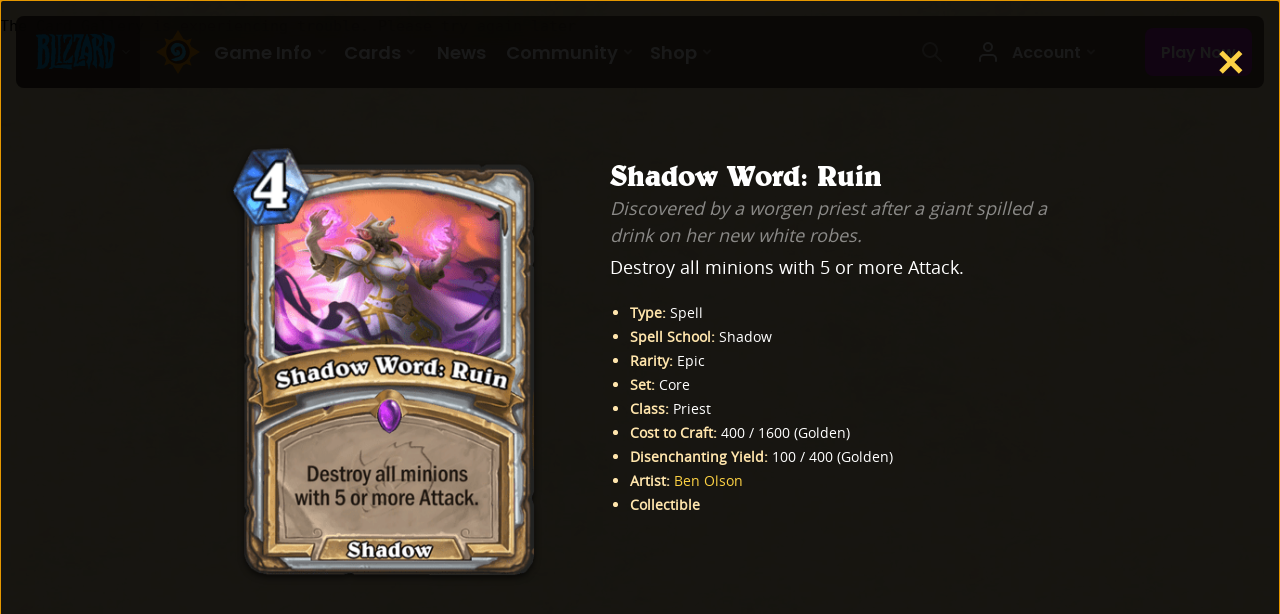

--- FILE ---
content_type: text/html; charset=utf-8
request_url: https://hearthstone.blizzard.com/en-us/cards/69616-shadow-word-ruin
body_size: 67784
content:
<!DOCTYPE html><html lang="en-us"><head><script>var BlzCookieConsent = {
   host: '.blizzard.com',
   onetrustScriptUrl: 'https://cdn.cookielaw.org/scripttemplates/otSDKStub.js',
   onetrustDomainScript: '22011b0f-2c46-49a3-a7bf-5f98a4d4da65'
 }</script><script defer src="https://d39zum0jwvcigt.cloudfront.net/cookie-consent-filter-7cdd3063fd19271f69c90dfac85c3b61f7b3e560de0a0361c94707a7be54990712f0c7978b4925a3dc511ccf4b0a52e73d9086ebd1d427ff7810156df87a8d97.js"></script><script>var dataLayer = dataLayer || [];
dataLayer.push({"locale":"en-US","serverRegion":"us","region":"us","localeRegion":"us","project":"hearthstone","authenticated":"0"});
</script><script>(function(w,d,s,l,i){w[l]=w[l]||[];w[l].push({'gtm.start':
new Date().getTime(),event:'gtm.js'});var f=d.getElementsByTagName(s)[0],
j=d.createElement(s),dl=l!='dataLayer'?'&l='+l:'';j.async=true;j.src=
'https://www.googletagmanager.com/gtm.js?id='+i+dl;f.parentNode.insertBefore(j,f);
})(window,document,'script','dataLayer','GTM-TVHPB9J');
</script><link rel="icon" type="image/x-icon" href="https://d39zum0jwvcigt.cloudfront.net/images/icons/favicon-6eb3c4e3d34a90d05dda08ee5d8024e191f23fd7500428011b48ffb7c141da590456ca053a66f9893bef76445eb88980ea51c806b650564685fc4b2b40686d17.ico"><title>Shadow Word: Ruin - Hearthstone Card Library</title><meta property="og:url" content="https://playhearthstone.com/en-us/cards/69616-shadow-word-ruin"><meta property="og:title" content="Shadow Word: Ruin"><meta property="og:image" content="https://d15f34w2p8l1cc.cloudfront.net/hearthstone/b51f0b9378b0db9305785afad5df065b72f09dc9bfc50ac30a7919ecdb8b8041.png"><meta property="og:image:height" content="518"><meta property="og:image:width" content="375"><meta property="og:type" content="image"><meta property="og:description" content="Epic · Spell · Core · Destroy all minions with 5 or more Attack."><meta property="twitter:card" content="summary_large_image"><meta property="fb:app_id" content=""><link rel="canonical" href="https://playhearthstone.com/en-us/cards/69616-shadow-word-ruin/"/><link rel="alternate" hreflang="en-us" href="https://playhearthstone.com/en-us/cards/69616-shadow-word-ruin/"/><link rel="alternate" hreflang="es-mx" href="https://playhearthstone.com/es-mx/cards/69616-shadow-word-ruin/"/><link rel="alternate" hreflang="pt-br" href="https://playhearthstone.com/pt-br/cards/69616-shadow-word-ruin/"/><link rel="alternate" hreflang="de-de" href="https://playhearthstone.com/de-de/cards/69616-shadow-word-ruin/"/><link rel="alternate" hreflang="en-gb" href="https://playhearthstone.com/en-gb/cards/69616-shadow-word-ruin/"/><link rel="alternate" hreflang="es-es" href="https://playhearthstone.com/es-es/cards/69616-shadow-word-ruin/"/><link rel="alternate" hreflang="fr-fr" href="https://playhearthstone.com/fr-fr/cards/69616-shadow-word-ruin/"/><link rel="alternate" hreflang="it-it" href="https://playhearthstone.com/it-it/cards/69616-shadow-word-ruin/"/><link rel="alternate" hreflang="pl-pl" href="https://playhearthstone.com/pl-pl/cards/69616-shadow-word-ruin/"/><link rel="alternate" hreflang="ru-ru" href="https://playhearthstone.com/ru-ru/cards/69616-shadow-word-ruin/"/><link rel="alternate" hreflang="ko-kr" href="https://playhearthstone.com/ko-kr/cards/69616-shadow-word-ruin/"/><link rel="alternate" hreflang="zh-tw" href="https://playhearthstone.com/zh-tw/cards/69616-shadow-word-ruin/"/><link rel="alternate" hreflang="ja-jp" href="https://playhearthstone.com/ja-jp/cards/69616-shadow-word-ruin/"/><link rel="alternate" hreflang="th-th" href="https://playhearthstone.com/th-th/cards/69616-shadow-word-ruin/"/><link rel="alternate" hreflang="pt-pt" href="https://playhearthstone.com/pt-pt/cards/69616-shadow-word-ruin/"/><meta property="og:type" content="website"><meta charset="utf-8"><meta http-equiv="X-UA-Compatible" content="IE=edge"><meta name="viewport" content="width=device-width, initial-scale=1, user-scalable=no"><script type='text/javascript' >window.NREUM||(NREUM={});NREUM.info = {"agent":"","beacon":"bam.nr-data.net","errorBeacon":"bam.nr-data.net","licenseKey":"5a7f90b17e","applicationID":"1022005223","applicationTime":521.965627,"transactionName":"ZQFTYRcAXERWBxJYW1xLf1oXDFNbXh4DVWFADR4f","queueTime":0,"ttGuid":"aad0037dccd268","agentToken":null}; (window.NREUM||(NREUM={})).init={privacy:{cookies_enabled:true},ajax:{deny_list:["bam.nr-data.net"]},feature_flags:["soft_nav"],distributed_tracing:{enabled:true}};(window.NREUM||(NREUM={})).loader_config={agentID:"1120094088",accountID:"2535162",trustKey:"1706251",xpid:"VgMEVFdVChABVFNQBwECVFYC",licenseKey:"5a7f90b17e",applicationID:"1022005223",browserID:"1120094088"};;/*! For license information please see nr-loader-spa-1.308.0.min.js.LICENSE.txt */
(()=>{var e,t,r={384:(e,t,r)=>{"use strict";r.d(t,{NT:()=>a,US:()=>u,Zm:()=>o,bQ:()=>d,dV:()=>c,pV:()=>l});var n=r(6154),i=r(1863),s=r(1910);const a={beacon:"bam.nr-data.net",errorBeacon:"bam.nr-data.net"};function o(){return n.gm.NREUM||(n.gm.NREUM={}),void 0===n.gm.newrelic&&(n.gm.newrelic=n.gm.NREUM),n.gm.NREUM}function c(){let e=o();return e.o||(e.o={ST:n.gm.setTimeout,SI:n.gm.setImmediate||n.gm.setInterval,CT:n.gm.clearTimeout,XHR:n.gm.XMLHttpRequest,REQ:n.gm.Request,EV:n.gm.Event,PR:n.gm.Promise,MO:n.gm.MutationObserver,FETCH:n.gm.fetch,WS:n.gm.WebSocket},(0,s.i)(...Object.values(e.o))),e}function d(e,t){let r=o();r.initializedAgents??={},t.initializedAt={ms:(0,i.t)(),date:new Date},r.initializedAgents[e]=t}function u(e,t){o()[e]=t}function l(){return function(){let e=o();const t=e.info||{};e.info={beacon:a.beacon,errorBeacon:a.errorBeacon,...t}}(),function(){let e=o();const t=e.init||{};e.init={...t}}(),c(),function(){let e=o();const t=e.loader_config||{};e.loader_config={...t}}(),o()}},782:(e,t,r)=>{"use strict";r.d(t,{T:()=>n});const n=r(860).K7.pageViewTiming},860:(e,t,r)=>{"use strict";r.d(t,{$J:()=>u,K7:()=>c,P3:()=>d,XX:()=>i,Yy:()=>o,df:()=>s,qY:()=>n,v4:()=>a});const n="events",i="jserrors",s="browser/blobs",a="rum",o="browser/logs",c={ajax:"ajax",genericEvents:"generic_events",jserrors:i,logging:"logging",metrics:"metrics",pageAction:"page_action",pageViewEvent:"page_view_event",pageViewTiming:"page_view_timing",sessionReplay:"session_replay",sessionTrace:"session_trace",softNav:"soft_navigations",spa:"spa"},d={[c.pageViewEvent]:1,[c.pageViewTiming]:2,[c.metrics]:3,[c.jserrors]:4,[c.spa]:5,[c.ajax]:6,[c.sessionTrace]:7,[c.softNav]:8,[c.sessionReplay]:9,[c.logging]:10,[c.genericEvents]:11},u={[c.pageViewEvent]:a,[c.pageViewTiming]:n,[c.ajax]:n,[c.spa]:n,[c.softNav]:n,[c.metrics]:i,[c.jserrors]:i,[c.sessionTrace]:s,[c.sessionReplay]:s,[c.logging]:o,[c.genericEvents]:"ins"}},944:(e,t,r)=>{"use strict";r.d(t,{R:()=>i});var n=r(3241);function i(e,t){"function"==typeof console.debug&&(console.debug("New Relic Warning: https://github.com/newrelic/newrelic-browser-agent/blob/main/docs/warning-codes.md#".concat(e),t),(0,n.W)({agentIdentifier:null,drained:null,type:"data",name:"warn",feature:"warn",data:{code:e,secondary:t}}))}},993:(e,t,r)=>{"use strict";r.d(t,{A$:()=>s,ET:()=>a,TZ:()=>o,p_:()=>i});var n=r(860);const i={ERROR:"ERROR",WARN:"WARN",INFO:"INFO",DEBUG:"DEBUG",TRACE:"TRACE"},s={OFF:0,ERROR:1,WARN:2,INFO:3,DEBUG:4,TRACE:5},a="log",o=n.K7.logging},1541:(e,t,r)=>{"use strict";r.d(t,{U:()=>i,f:()=>n});const n={MFE:"MFE",BA:"BA"};function i(e,t){if(2!==t?.harvestEndpointVersion)return{};const r=t.agentRef.runtime.appMetadata.agents[0].entityGuid;return e?{"source.id":e.id,"source.name":e.name,"source.type":e.type,"parent.id":e.parent?.id||r,"parent.type":e.parent?.type||n.BA}:{"entity.guid":r,appId:t.agentRef.info.applicationID}}},1687:(e,t,r)=>{"use strict";r.d(t,{Ak:()=>d,Ze:()=>h,x3:()=>u});var n=r(3241),i=r(7836),s=r(3606),a=r(860),o=r(2646);const c={};function d(e,t){const r={staged:!1,priority:a.P3[t]||0};l(e),c[e].get(t)||c[e].set(t,r)}function u(e,t){e&&c[e]&&(c[e].get(t)&&c[e].delete(t),p(e,t,!1),c[e].size&&f(e))}function l(e){if(!e)throw new Error("agentIdentifier required");c[e]||(c[e]=new Map)}function h(e="",t="feature",r=!1){if(l(e),!e||!c[e].get(t)||r)return p(e,t);c[e].get(t).staged=!0,f(e)}function f(e){const t=Array.from(c[e]);t.every(([e,t])=>t.staged)&&(t.sort((e,t)=>e[1].priority-t[1].priority),t.forEach(([t])=>{c[e].delete(t),p(e,t)}))}function p(e,t,r=!0){const a=e?i.ee.get(e):i.ee,c=s.i.handlers;if(!a.aborted&&a.backlog&&c){if((0,n.W)({agentIdentifier:e,type:"lifecycle",name:"drain",feature:t}),r){const e=a.backlog[t],r=c[t];if(r){for(let t=0;e&&t<e.length;++t)g(e[t],r);Object.entries(r).forEach(([e,t])=>{Object.values(t||{}).forEach(t=>{t[0]?.on&&t[0]?.context()instanceof o.y&&t[0].on(e,t[1])})})}}a.isolatedBacklog||delete c[t],a.backlog[t]=null,a.emit("drain-"+t,[])}}function g(e,t){var r=e[1];Object.values(t[r]||{}).forEach(t=>{var r=e[0];if(t[0]===r){var n=t[1],i=e[3],s=e[2];n.apply(i,s)}})}},1738:(e,t,r)=>{"use strict";r.d(t,{U:()=>f,Y:()=>h});var n=r(3241),i=r(9908),s=r(1863),a=r(944),o=r(5701),c=r(3969),d=r(8362),u=r(860),l=r(4261);function h(e,t,r,s){const h=s||r;!h||h[e]&&h[e]!==d.d.prototype[e]||(h[e]=function(){(0,i.p)(c.xV,["API/"+e+"/called"],void 0,u.K7.metrics,r.ee),(0,n.W)({agentIdentifier:r.agentIdentifier,drained:!!o.B?.[r.agentIdentifier],type:"data",name:"api",feature:l.Pl+e,data:{}});try{return t.apply(this,arguments)}catch(e){(0,a.R)(23,e)}})}function f(e,t,r,n,a){const o=e.info;null===r?delete o.jsAttributes[t]:o.jsAttributes[t]=r,(a||null===r)&&(0,i.p)(l.Pl+n,[(0,s.t)(),t,r],void 0,"session",e.ee)}},1741:(e,t,r)=>{"use strict";r.d(t,{W:()=>s});var n=r(944),i=r(4261);class s{#e(e,...t){if(this[e]!==s.prototype[e])return this[e](...t);(0,n.R)(35,e)}addPageAction(e,t){return this.#e(i.hG,e,t)}register(e){return this.#e(i.eY,e)}recordCustomEvent(e,t){return this.#e(i.fF,e,t)}setPageViewName(e,t){return this.#e(i.Fw,e,t)}setCustomAttribute(e,t,r){return this.#e(i.cD,e,t,r)}noticeError(e,t){return this.#e(i.o5,e,t)}setUserId(e,t=!1){return this.#e(i.Dl,e,t)}setApplicationVersion(e){return this.#e(i.nb,e)}setErrorHandler(e){return this.#e(i.bt,e)}addRelease(e,t){return this.#e(i.k6,e,t)}log(e,t){return this.#e(i.$9,e,t)}start(){return this.#e(i.d3)}finished(e){return this.#e(i.BL,e)}recordReplay(){return this.#e(i.CH)}pauseReplay(){return this.#e(i.Tb)}addToTrace(e){return this.#e(i.U2,e)}setCurrentRouteName(e){return this.#e(i.PA,e)}interaction(e){return this.#e(i.dT,e)}wrapLogger(e,t,r){return this.#e(i.Wb,e,t,r)}measure(e,t){return this.#e(i.V1,e,t)}consent(e){return this.#e(i.Pv,e)}}},1863:(e,t,r)=>{"use strict";function n(){return Math.floor(performance.now())}r.d(t,{t:()=>n})},1910:(e,t,r)=>{"use strict";r.d(t,{i:()=>s});var n=r(944);const i=new Map;function s(...e){return e.every(e=>{if(i.has(e))return i.get(e);const t="function"==typeof e?e.toString():"",r=t.includes("[native code]"),s=t.includes("nrWrapper");return r||s||(0,n.R)(64,e?.name||t),i.set(e,r),r})}},2555:(e,t,r)=>{"use strict";r.d(t,{D:()=>o,f:()=>a});var n=r(384),i=r(8122);const s={beacon:n.NT.beacon,errorBeacon:n.NT.errorBeacon,licenseKey:void 0,applicationID:void 0,sa:void 0,queueTime:void 0,applicationTime:void 0,ttGuid:void 0,user:void 0,account:void 0,product:void 0,extra:void 0,jsAttributes:{},userAttributes:void 0,atts:void 0,transactionName:void 0,tNamePlain:void 0};function a(e){try{return!!e.licenseKey&&!!e.errorBeacon&&!!e.applicationID}catch(e){return!1}}const o=e=>(0,i.a)(e,s)},2614:(e,t,r)=>{"use strict";r.d(t,{BB:()=>a,H3:()=>n,g:()=>d,iL:()=>c,tS:()=>o,uh:()=>i,wk:()=>s});const n="NRBA",i="SESSION",s=144e5,a=18e5,o={STARTED:"session-started",PAUSE:"session-pause",RESET:"session-reset",RESUME:"session-resume",UPDATE:"session-update"},c={SAME_TAB:"same-tab",CROSS_TAB:"cross-tab"},d={OFF:0,FULL:1,ERROR:2}},2646:(e,t,r)=>{"use strict";r.d(t,{y:()=>n});class n{constructor(e){this.contextId=e}}},2843:(e,t,r)=>{"use strict";r.d(t,{G:()=>s,u:()=>i});var n=r(3878);function i(e,t=!1,r,i){(0,n.DD)("visibilitychange",function(){if(t)return void("hidden"===document.visibilityState&&e());e(document.visibilityState)},r,i)}function s(e,t,r){(0,n.sp)("pagehide",e,t,r)}},3241:(e,t,r)=>{"use strict";r.d(t,{W:()=>s});var n=r(6154);const i="newrelic";function s(e={}){try{n.gm.dispatchEvent(new CustomEvent(i,{detail:e}))}catch(e){}}},3304:(e,t,r)=>{"use strict";r.d(t,{A:()=>s});var n=r(7836);const i=()=>{const e=new WeakSet;return(t,r)=>{if("object"==typeof r&&null!==r){if(e.has(r))return;e.add(r)}return r}};function s(e){try{return JSON.stringify(e,i())??""}catch(e){try{n.ee.emit("internal-error",[e])}catch(e){}return""}}},3333:(e,t,r)=>{"use strict";r.d(t,{$v:()=>u,TZ:()=>n,Xh:()=>c,Zp:()=>i,kd:()=>d,mq:()=>o,nf:()=>a,qN:()=>s});const n=r(860).K7.genericEvents,i=["auxclick","click","copy","keydown","paste","scrollend"],s=["focus","blur"],a=4,o=1e3,c=2e3,d=["PageAction","UserAction","BrowserPerformance"],u={RESOURCES:"experimental.resources",REGISTER:"register"}},3434:(e,t,r)=>{"use strict";r.d(t,{Jt:()=>s,YM:()=>d});var n=r(7836),i=r(5607);const s="nr@original:".concat(i.W),a=50;var o=Object.prototype.hasOwnProperty,c=!1;function d(e,t){return e||(e=n.ee),r.inPlace=function(e,t,n,i,s){n||(n="");const a="-"===n.charAt(0);for(let o=0;o<t.length;o++){const c=t[o],d=e[c];l(d)||(e[c]=r(d,a?c+n:n,i,c,s))}},r.flag=s,r;function r(t,r,n,c,d){return l(t)?t:(r||(r=""),nrWrapper[s]=t,function(e,t,r){if(Object.defineProperty&&Object.keys)try{return Object.keys(e).forEach(function(r){Object.defineProperty(t,r,{get:function(){return e[r]},set:function(t){return e[r]=t,t}})}),t}catch(e){u([e],r)}for(var n in e)o.call(e,n)&&(t[n]=e[n])}(t,nrWrapper,e),nrWrapper);function nrWrapper(){var s,o,l,h;let f;try{o=this,s=[...arguments],l="function"==typeof n?n(s,o):n||{}}catch(t){u([t,"",[s,o,c],l],e)}i(r+"start",[s,o,c],l,d);const p=performance.now();let g;try{return h=t.apply(o,s),g=performance.now(),h}catch(e){throw g=performance.now(),i(r+"err",[s,o,e],l,d),f=e,f}finally{const e=g-p,t={start:p,end:g,duration:e,isLongTask:e>=a,methodName:c,thrownError:f};t.isLongTask&&i("long-task",[t,o],l,d),i(r+"end",[s,o,h],l,d)}}}function i(r,n,i,s){if(!c||t){var a=c;c=!0;try{e.emit(r,n,i,t,s)}catch(t){u([t,r,n,i],e)}c=a}}}function u(e,t){t||(t=n.ee);try{t.emit("internal-error",e)}catch(e){}}function l(e){return!(e&&"function"==typeof e&&e.apply&&!e[s])}},3606:(e,t,r)=>{"use strict";r.d(t,{i:()=>s});var n=r(9908);s.on=a;var i=s.handlers={};function s(e,t,r,s){a(s||n.d,i,e,t,r)}function a(e,t,r,i,s){s||(s="feature"),e||(e=n.d);var a=t[s]=t[s]||{};(a[r]=a[r]||[]).push([e,i])}},3738:(e,t,r)=>{"use strict";r.d(t,{He:()=>i,Kp:()=>o,Lc:()=>d,Rz:()=>u,TZ:()=>n,bD:()=>s,d3:()=>a,jx:()=>l,sl:()=>h,uP:()=>c});const n=r(860).K7.sessionTrace,i="bstResource",s="resource",a="-start",o="-end",c="fn"+a,d="fn"+o,u="pushState",l=1e3,h=3e4},3785:(e,t,r)=>{"use strict";r.d(t,{R:()=>c,b:()=>d});var n=r(9908),i=r(1863),s=r(860),a=r(3969),o=r(993);function c(e,t,r={},c=o.p_.INFO,d=!0,u,l=(0,i.t)()){(0,n.p)(a.xV,["API/logging/".concat(c.toLowerCase(),"/called")],void 0,s.K7.metrics,e),(0,n.p)(o.ET,[l,t,r,c,d,u],void 0,s.K7.logging,e)}function d(e){return"string"==typeof e&&Object.values(o.p_).some(t=>t===e.toUpperCase().trim())}},3878:(e,t,r)=>{"use strict";function n(e,t){return{capture:e,passive:!1,signal:t}}function i(e,t,r=!1,i){window.addEventListener(e,t,n(r,i))}function s(e,t,r=!1,i){document.addEventListener(e,t,n(r,i))}r.d(t,{DD:()=>s,jT:()=>n,sp:()=>i})},3962:(e,t,r)=>{"use strict";r.d(t,{AM:()=>a,O2:()=>l,OV:()=>s,Qu:()=>h,TZ:()=>c,ih:()=>f,pP:()=>o,t1:()=>u,tC:()=>i,wD:()=>d});var n=r(860);const i=["click","keydown","submit"],s="popstate",a="api",o="initialPageLoad",c=n.K7.softNav,d=5e3,u=500,l={INITIAL_PAGE_LOAD:"",ROUTE_CHANGE:1,UNSPECIFIED:2},h={INTERACTION:1,AJAX:2,CUSTOM_END:3,CUSTOM_TRACER:4},f={IP:"in progress",PF:"pending finish",FIN:"finished",CAN:"cancelled"}},3969:(e,t,r)=>{"use strict";r.d(t,{TZ:()=>n,XG:()=>o,rs:()=>i,xV:()=>a,z_:()=>s});const n=r(860).K7.metrics,i="sm",s="cm",a="storeSupportabilityMetrics",o="storeEventMetrics"},4234:(e,t,r)=>{"use strict";r.d(t,{W:()=>s});var n=r(7836),i=r(1687);class s{constructor(e,t){this.agentIdentifier=e,this.ee=n.ee.get(e),this.featureName=t,this.blocked=!1}deregisterDrain(){(0,i.x3)(this.agentIdentifier,this.featureName)}}},4261:(e,t,r)=>{"use strict";r.d(t,{$9:()=>u,BL:()=>c,CH:()=>p,Dl:()=>R,Fw:()=>w,PA:()=>v,Pl:()=>n,Pv:()=>A,Tb:()=>h,U2:()=>a,V1:()=>E,Wb:()=>T,bt:()=>y,cD:()=>b,d3:()=>x,dT:()=>d,eY:()=>g,fF:()=>f,hG:()=>s,hw:()=>i,k6:()=>o,nb:()=>m,o5:()=>l});const n="api-",i=n+"ixn-",s="addPageAction",a="addToTrace",o="addRelease",c="finished",d="interaction",u="log",l="noticeError",h="pauseReplay",f="recordCustomEvent",p="recordReplay",g="register",m="setApplicationVersion",v="setCurrentRouteName",b="setCustomAttribute",y="setErrorHandler",w="setPageViewName",R="setUserId",x="start",T="wrapLogger",E="measure",A="consent"},5205:(e,t,r)=>{"use strict";r.d(t,{j:()=>S});var n=r(384),i=r(1741);var s=r(2555),a=r(3333);const o=e=>{if(!e||"string"!=typeof e)return!1;try{document.createDocumentFragment().querySelector(e)}catch{return!1}return!0};var c=r(2614),d=r(944),u=r(8122);const l="[data-nr-mask]",h=e=>(0,u.a)(e,(()=>{const e={feature_flags:[],experimental:{allow_registered_children:!1,resources:!1},mask_selector:"*",block_selector:"[data-nr-block]",mask_input_options:{color:!1,date:!1,"datetime-local":!1,email:!1,month:!1,number:!1,range:!1,search:!1,tel:!1,text:!1,time:!1,url:!1,week:!1,textarea:!1,select:!1,password:!0}};return{ajax:{deny_list:void 0,block_internal:!0,enabled:!0,autoStart:!0},api:{get allow_registered_children(){return e.feature_flags.includes(a.$v.REGISTER)||e.experimental.allow_registered_children},set allow_registered_children(t){e.experimental.allow_registered_children=t},duplicate_registered_data:!1},browser_consent_mode:{enabled:!1},distributed_tracing:{enabled:void 0,exclude_newrelic_header:void 0,cors_use_newrelic_header:void 0,cors_use_tracecontext_headers:void 0,allowed_origins:void 0},get feature_flags(){return e.feature_flags},set feature_flags(t){e.feature_flags=t},generic_events:{enabled:!0,autoStart:!0},harvest:{interval:30},jserrors:{enabled:!0,autoStart:!0},logging:{enabled:!0,autoStart:!0},metrics:{enabled:!0,autoStart:!0},obfuscate:void 0,page_action:{enabled:!0},page_view_event:{enabled:!0,autoStart:!0},page_view_timing:{enabled:!0,autoStart:!0},performance:{capture_marks:!1,capture_measures:!1,capture_detail:!0,resources:{get enabled(){return e.feature_flags.includes(a.$v.RESOURCES)||e.experimental.resources},set enabled(t){e.experimental.resources=t},asset_types:[],first_party_domains:[],ignore_newrelic:!0}},privacy:{cookies_enabled:!0},proxy:{assets:void 0,beacon:void 0},session:{expiresMs:c.wk,inactiveMs:c.BB},session_replay:{autoStart:!0,enabled:!1,preload:!1,sampling_rate:10,error_sampling_rate:100,collect_fonts:!1,inline_images:!1,fix_stylesheets:!0,mask_all_inputs:!0,get mask_text_selector(){return e.mask_selector},set mask_text_selector(t){o(t)?e.mask_selector="".concat(t,",").concat(l):""===t||null===t?e.mask_selector=l:(0,d.R)(5,t)},get block_class(){return"nr-block"},get ignore_class(){return"nr-ignore"},get mask_text_class(){return"nr-mask"},get block_selector(){return e.block_selector},set block_selector(t){o(t)?e.block_selector+=",".concat(t):""!==t&&(0,d.R)(6,t)},get mask_input_options(){return e.mask_input_options},set mask_input_options(t){t&&"object"==typeof t?e.mask_input_options={...t,password:!0}:(0,d.R)(7,t)}},session_trace:{enabled:!0,autoStart:!0},soft_navigations:{enabled:!0,autoStart:!0},spa:{enabled:!0,autoStart:!0},ssl:void 0,user_actions:{enabled:!0,elementAttributes:["id","className","tagName","type"]}}})());var f=r(6154),p=r(9324);let g=0;const m={buildEnv:p.F3,distMethod:p.Xs,version:p.xv,originTime:f.WN},v={consented:!1},b={appMetadata:{},get consented(){return this.session?.state?.consent||v.consented},set consented(e){v.consented=e},customTransaction:void 0,denyList:void 0,disabled:!1,harvester:void 0,isolatedBacklog:!1,isRecording:!1,loaderType:void 0,maxBytes:3e4,obfuscator:void 0,onerror:void 0,ptid:void 0,releaseIds:{},session:void 0,timeKeeper:void 0,registeredEntities:[],jsAttributesMetadata:{bytes:0},get harvestCount(){return++g}},y=e=>{const t=(0,u.a)(e,b),r=Object.keys(m).reduce((e,t)=>(e[t]={value:m[t],writable:!1,configurable:!0,enumerable:!0},e),{});return Object.defineProperties(t,r)};var w=r(5701);const R=e=>{const t=e.startsWith("http");e+="/",r.p=t?e:"https://"+e};var x=r(7836),T=r(3241);const E={accountID:void 0,trustKey:void 0,agentID:void 0,licenseKey:void 0,applicationID:void 0,xpid:void 0},A=e=>(0,u.a)(e,E),_=new Set;function S(e,t={},r,a){let{init:o,info:c,loader_config:d,runtime:u={},exposed:l=!0}=t;if(!c){const e=(0,n.pV)();o=e.init,c=e.info,d=e.loader_config}e.init=h(o||{}),e.loader_config=A(d||{}),c.jsAttributes??={},f.bv&&(c.jsAttributes.isWorker=!0),e.info=(0,s.D)(c);const p=e.init,g=[c.beacon,c.errorBeacon];_.has(e.agentIdentifier)||(p.proxy.assets&&(R(p.proxy.assets),g.push(p.proxy.assets)),p.proxy.beacon&&g.push(p.proxy.beacon),e.beacons=[...g],function(e){const t=(0,n.pV)();Object.getOwnPropertyNames(i.W.prototype).forEach(r=>{const n=i.W.prototype[r];if("function"!=typeof n||"constructor"===n)return;let s=t[r];e[r]&&!1!==e.exposed&&"micro-agent"!==e.runtime?.loaderType&&(t[r]=(...t)=>{const n=e[r](...t);return s?s(...t):n})})}(e),(0,n.US)("activatedFeatures",w.B)),u.denyList=[...p.ajax.deny_list||[],...p.ajax.block_internal?g:[]],u.ptid=e.agentIdentifier,u.loaderType=r,e.runtime=y(u),_.has(e.agentIdentifier)||(e.ee=x.ee.get(e.agentIdentifier),e.exposed=l,(0,T.W)({agentIdentifier:e.agentIdentifier,drained:!!w.B?.[e.agentIdentifier],type:"lifecycle",name:"initialize",feature:void 0,data:e.config})),_.add(e.agentIdentifier)}},5270:(e,t,r)=>{"use strict";r.d(t,{Aw:()=>a,SR:()=>s,rF:()=>o});var n=r(384),i=r(7767);function s(e){return!!(0,n.dV)().o.MO&&(0,i.V)(e)&&!0===e?.session_trace.enabled}function a(e){return!0===e?.session_replay.preload&&s(e)}function o(e,t){try{if("string"==typeof t?.type){if("password"===t.type.toLowerCase())return"*".repeat(e?.length||0);if(void 0!==t?.dataset?.nrUnmask||t?.classList?.contains("nr-unmask"))return e}}catch(e){}return"string"==typeof e?e.replace(/[\S]/g,"*"):"*".repeat(e?.length||0)}},5289:(e,t,r)=>{"use strict";r.d(t,{GG:()=>a,Qr:()=>c,sB:()=>o});var n=r(3878),i=r(6389);function s(){return"undefined"==typeof document||"complete"===document.readyState}function a(e,t){if(s())return e();const r=(0,i.J)(e),a=setInterval(()=>{s()&&(clearInterval(a),r())},500);(0,n.sp)("load",r,t)}function o(e){if(s())return e();(0,n.DD)("DOMContentLoaded",e)}function c(e){if(s())return e();(0,n.sp)("popstate",e)}},5607:(e,t,r)=>{"use strict";r.d(t,{W:()=>n});const n=(0,r(9566).bz)()},5701:(e,t,r)=>{"use strict";r.d(t,{B:()=>s,t:()=>a});var n=r(3241);const i=new Set,s={};function a(e,t){const r=t.agentIdentifier;s[r]??={},e&&"object"==typeof e&&(i.has(r)||(t.ee.emit("rumresp",[e]),s[r]=e,i.add(r),(0,n.W)({agentIdentifier:r,loaded:!0,drained:!0,type:"lifecycle",name:"load",feature:void 0,data:e})))}},6154:(e,t,r)=>{"use strict";r.d(t,{OF:()=>d,RI:()=>i,WN:()=>h,bv:()=>s,eN:()=>f,gm:()=>a,lR:()=>l,m:()=>c,mw:()=>o,sb:()=>u});var n=r(1863);const i="undefined"!=typeof window&&!!window.document,s="undefined"!=typeof WorkerGlobalScope&&("undefined"!=typeof self&&self instanceof WorkerGlobalScope&&self.navigator instanceof WorkerNavigator||"undefined"!=typeof globalThis&&globalThis instanceof WorkerGlobalScope&&globalThis.navigator instanceof WorkerNavigator),a=i?window:"undefined"!=typeof WorkerGlobalScope&&("undefined"!=typeof self&&self instanceof WorkerGlobalScope&&self||"undefined"!=typeof globalThis&&globalThis instanceof WorkerGlobalScope&&globalThis),o=Boolean("hidden"===a?.document?.visibilityState),c=""+a?.location,d=/iPad|iPhone|iPod/.test(a.navigator?.userAgent),u=d&&"undefined"==typeof SharedWorker,l=(()=>{const e=a.navigator?.userAgent?.match(/Firefox[/\s](\d+\.\d+)/);return Array.isArray(e)&&e.length>=2?+e[1]:0})(),h=Date.now()-(0,n.t)(),f=()=>"undefined"!=typeof PerformanceNavigationTiming&&a?.performance?.getEntriesByType("navigation")?.[0]?.responseStart},6344:(e,t,r)=>{"use strict";r.d(t,{BB:()=>u,Qb:()=>l,TZ:()=>i,Ug:()=>a,Vh:()=>s,_s:()=>o,bc:()=>d,yP:()=>c});var n=r(2614);const i=r(860).K7.sessionReplay,s="errorDuringReplay",a=.12,o={DomContentLoaded:0,Load:1,FullSnapshot:2,IncrementalSnapshot:3,Meta:4,Custom:5},c={[n.g.ERROR]:15e3,[n.g.FULL]:3e5,[n.g.OFF]:0},d={RESET:{message:"Session was reset",sm:"Reset"},IMPORT:{message:"Recorder failed to import",sm:"Import"},TOO_MANY:{message:"429: Too Many Requests",sm:"Too-Many"},TOO_BIG:{message:"Payload was too large",sm:"Too-Big"},CROSS_TAB:{message:"Session Entity was set to OFF on another tab",sm:"Cross-Tab"},ENTITLEMENTS:{message:"Session Replay is not allowed and will not be started",sm:"Entitlement"}},u=5e3,l={API:"api",RESUME:"resume",SWITCH_TO_FULL:"switchToFull",INITIALIZE:"initialize",PRELOAD:"preload"}},6389:(e,t,r)=>{"use strict";function n(e,t=500,r={}){const n=r?.leading||!1;let i;return(...r)=>{n&&void 0===i&&(e.apply(this,r),i=setTimeout(()=>{i=clearTimeout(i)},t)),n||(clearTimeout(i),i=setTimeout(()=>{e.apply(this,r)},t))}}function i(e){let t=!1;return(...r)=>{t||(t=!0,e.apply(this,r))}}r.d(t,{J:()=>i,s:()=>n})},6630:(e,t,r)=>{"use strict";r.d(t,{T:()=>n});const n=r(860).K7.pageViewEvent},6774:(e,t,r)=>{"use strict";r.d(t,{T:()=>n});const n=r(860).K7.jserrors},7295:(e,t,r)=>{"use strict";r.d(t,{Xv:()=>a,gX:()=>i,iW:()=>s});var n=[];function i(e){if(!e||s(e))return!1;if(0===n.length)return!0;if("*"===n[0].hostname)return!1;for(var t=0;t<n.length;t++){var r=n[t];if(r.hostname.test(e.hostname)&&r.pathname.test(e.pathname))return!1}return!0}function s(e){return void 0===e.hostname}function a(e){if(n=[],e&&e.length)for(var t=0;t<e.length;t++){let r=e[t];if(!r)continue;if("*"===r)return void(n=[{hostname:"*"}]);0===r.indexOf("http://")?r=r.substring(7):0===r.indexOf("https://")&&(r=r.substring(8));const i=r.indexOf("/");let s,a;i>0?(s=r.substring(0,i),a=r.substring(i)):(s=r,a="*");let[c]=s.split(":");n.push({hostname:o(c),pathname:o(a,!0)})}}function o(e,t=!1){const r=e.replace(/[.+?^${}()|[\]\\]/g,e=>"\\"+e).replace(/\*/g,".*?");return new RegExp((t?"^":"")+r+"$")}},7485:(e,t,r)=>{"use strict";r.d(t,{D:()=>i});var n=r(6154);function i(e){if(0===(e||"").indexOf("data:"))return{protocol:"data"};try{const t=new URL(e,location.href),r={port:t.port,hostname:t.hostname,pathname:t.pathname,search:t.search,protocol:t.protocol.slice(0,t.protocol.indexOf(":")),sameOrigin:t.protocol===n.gm?.location?.protocol&&t.host===n.gm?.location?.host};return r.port&&""!==r.port||("http:"===t.protocol&&(r.port="80"),"https:"===t.protocol&&(r.port="443")),r.pathname&&""!==r.pathname?r.pathname.startsWith("/")||(r.pathname="/".concat(r.pathname)):r.pathname="/",r}catch(e){return{}}}},7699:(e,t,r)=>{"use strict";r.d(t,{It:()=>s,KC:()=>o,No:()=>i,qh:()=>a});var n=r(860);const i=16e3,s=1e6,a="SESSION_ERROR",o={[n.K7.logging]:!0,[n.K7.genericEvents]:!1,[n.K7.jserrors]:!1,[n.K7.ajax]:!1}},7767:(e,t,r)=>{"use strict";r.d(t,{V:()=>i});var n=r(6154);const i=e=>n.RI&&!0===e?.privacy.cookies_enabled},7836:(e,t,r)=>{"use strict";r.d(t,{P:()=>o,ee:()=>c});var n=r(384),i=r(8990),s=r(2646),a=r(5607);const o="nr@context:".concat(a.W),c=function e(t,r){var n={},a={},u={},l=!1;try{l=16===r.length&&d.initializedAgents?.[r]?.runtime.isolatedBacklog}catch(e){}var h={on:p,addEventListener:p,removeEventListener:function(e,t){var r=n[e];if(!r)return;for(var i=0;i<r.length;i++)r[i]===t&&r.splice(i,1)},emit:function(e,r,n,i,s){!1!==s&&(s=!0);if(c.aborted&&!i)return;t&&s&&t.emit(e,r,n);var o=f(n);g(e).forEach(e=>{e.apply(o,r)});var d=v()[a[e]];d&&d.push([h,e,r,o]);return o},get:m,listeners:g,context:f,buffer:function(e,t){const r=v();if(t=t||"feature",h.aborted)return;Object.entries(e||{}).forEach(([e,n])=>{a[n]=t,t in r||(r[t]=[])})},abort:function(){h._aborted=!0,Object.keys(h.backlog).forEach(e=>{delete h.backlog[e]})},isBuffering:function(e){return!!v()[a[e]]},debugId:r,backlog:l?{}:t&&"object"==typeof t.backlog?t.backlog:{},isolatedBacklog:l};return Object.defineProperty(h,"aborted",{get:()=>{let e=h._aborted||!1;return e||(t&&(e=t.aborted),e)}}),h;function f(e){return e&&e instanceof s.y?e:e?(0,i.I)(e,o,()=>new s.y(o)):new s.y(o)}function p(e,t){n[e]=g(e).concat(t)}function g(e){return n[e]||[]}function m(t){return u[t]=u[t]||e(h,t)}function v(){return h.backlog}}(void 0,"globalEE"),d=(0,n.Zm)();d.ee||(d.ee=c)},8122:(e,t,r)=>{"use strict";r.d(t,{a:()=>i});var n=r(944);function i(e,t){try{if(!e||"object"!=typeof e)return(0,n.R)(3);if(!t||"object"!=typeof t)return(0,n.R)(4);const r=Object.create(Object.getPrototypeOf(t),Object.getOwnPropertyDescriptors(t)),s=0===Object.keys(r).length?e:r;for(let a in s)if(void 0!==e[a])try{if(null===e[a]){r[a]=null;continue}Array.isArray(e[a])&&Array.isArray(t[a])?r[a]=Array.from(new Set([...e[a],...t[a]])):"object"==typeof e[a]&&"object"==typeof t[a]?r[a]=i(e[a],t[a]):r[a]=e[a]}catch(e){r[a]||(0,n.R)(1,e)}return r}catch(e){(0,n.R)(2,e)}}},8139:(e,t,r)=>{"use strict";r.d(t,{u:()=>h});var n=r(7836),i=r(3434),s=r(8990),a=r(6154);const o={},c=a.gm.XMLHttpRequest,d="addEventListener",u="removeEventListener",l="nr@wrapped:".concat(n.P);function h(e){var t=function(e){return(e||n.ee).get("events")}(e);if(o[t.debugId]++)return t;o[t.debugId]=1;var r=(0,i.YM)(t,!0);function h(e){r.inPlace(e,[d,u],"-",p)}function p(e,t){return e[1]}return"getPrototypeOf"in Object&&(a.RI&&f(document,h),c&&f(c.prototype,h),f(a.gm,h)),t.on(d+"-start",function(e,t){var n=e[1];if(null!==n&&("function"==typeof n||"object"==typeof n)&&"newrelic"!==e[0]){var i=(0,s.I)(n,l,function(){var e={object:function(){if("function"!=typeof n.handleEvent)return;return n.handleEvent.apply(n,arguments)},function:n}[typeof n];return e?r(e,"fn-",null,e.name||"anonymous"):n});this.wrapped=e[1]=i}}),t.on(u+"-start",function(e){e[1]=this.wrapped||e[1]}),t}function f(e,t,...r){let n=e;for(;"object"==typeof n&&!Object.prototype.hasOwnProperty.call(n,d);)n=Object.getPrototypeOf(n);n&&t(n,...r)}},8362:(e,t,r)=>{"use strict";r.d(t,{d:()=>s});var n=r(9566),i=r(1741);class s extends i.W{agentIdentifier=(0,n.LA)(16)}},8374:(e,t,r)=>{r.nc=(()=>{try{return document?.currentScript?.nonce}catch(e){}return""})()},8990:(e,t,r)=>{"use strict";r.d(t,{I:()=>i});var n=Object.prototype.hasOwnProperty;function i(e,t,r){if(n.call(e,t))return e[t];var i=r();if(Object.defineProperty&&Object.keys)try{return Object.defineProperty(e,t,{value:i,writable:!0,enumerable:!1}),i}catch(e){}return e[t]=i,i}},9119:(e,t,r)=>{"use strict";r.d(t,{L:()=>s});var n=/([^?#]*)[^#]*(#[^?]*|$).*/,i=/([^?#]*)().*/;function s(e,t){return e?e.replace(t?n:i,"$1$2"):e}},9300:(e,t,r)=>{"use strict";r.d(t,{T:()=>n});const n=r(860).K7.ajax},9324:(e,t,r)=>{"use strict";r.d(t,{AJ:()=>a,F3:()=>i,Xs:()=>s,Yq:()=>o,xv:()=>n});const n="1.308.0",i="PROD",s="CDN",a="@newrelic/rrweb",o="1.0.1"},9566:(e,t,r)=>{"use strict";r.d(t,{LA:()=>o,ZF:()=>c,bz:()=>a,el:()=>d});var n=r(6154);const i="xxxxxxxx-xxxx-4xxx-yxxx-xxxxxxxxxxxx";function s(e,t){return e?15&e[t]:16*Math.random()|0}function a(){const e=n.gm?.crypto||n.gm?.msCrypto;let t,r=0;return e&&e.getRandomValues&&(t=e.getRandomValues(new Uint8Array(30))),i.split("").map(e=>"x"===e?s(t,r++).toString(16):"y"===e?(3&s()|8).toString(16):e).join("")}function o(e){const t=n.gm?.crypto||n.gm?.msCrypto;let r,i=0;t&&t.getRandomValues&&(r=t.getRandomValues(new Uint8Array(e)));const a=[];for(var o=0;o<e;o++)a.push(s(r,i++).toString(16));return a.join("")}function c(){return o(16)}function d(){return o(32)}},9908:(e,t,r)=>{"use strict";r.d(t,{d:()=>n,p:()=>i});var n=r(7836).ee.get("handle");function i(e,t,r,i,s){s?(s.buffer([e],i),s.emit(e,t,r)):(n.buffer([e],i),n.emit(e,t,r))}}},n={};function i(e){var t=n[e];if(void 0!==t)return t.exports;var s=n[e]={exports:{}};return r[e](s,s.exports,i),s.exports}i.m=r,i.d=(e,t)=>{for(var r in t)i.o(t,r)&&!i.o(e,r)&&Object.defineProperty(e,r,{enumerable:!0,get:t[r]})},i.f={},i.e=e=>Promise.all(Object.keys(i.f).reduce((t,r)=>(i.f[r](e,t),t),[])),i.u=e=>({212:"nr-spa-compressor",249:"nr-spa-recorder",478:"nr-spa"}[e]+"-1.308.0.min.js"),i.o=(e,t)=>Object.prototype.hasOwnProperty.call(e,t),e={},t="NRBA-1.308.0.PROD:",i.l=(r,n,s,a)=>{if(e[r])e[r].push(n);else{var o,c;if(void 0!==s)for(var d=document.getElementsByTagName("script"),u=0;u<d.length;u++){var l=d[u];if(l.getAttribute("src")==r||l.getAttribute("data-webpack")==t+s){o=l;break}}if(!o){c=!0;var h={478:"sha512-RSfSVnmHk59T/uIPbdSE0LPeqcEdF4/+XhfJdBuccH5rYMOEZDhFdtnh6X6nJk7hGpzHd9Ujhsy7lZEz/ORYCQ==",249:"sha512-ehJXhmntm85NSqW4MkhfQqmeKFulra3klDyY0OPDUE+sQ3GokHlPh1pmAzuNy//3j4ac6lzIbmXLvGQBMYmrkg==",212:"sha512-B9h4CR46ndKRgMBcK+j67uSR2RCnJfGefU+A7FrgR/k42ovXy5x/MAVFiSvFxuVeEk/pNLgvYGMp1cBSK/G6Fg=="};(o=document.createElement("script")).charset="utf-8",i.nc&&o.setAttribute("nonce",i.nc),o.setAttribute("data-webpack",t+s),o.src=r,0!==o.src.indexOf(window.location.origin+"/")&&(o.crossOrigin="anonymous"),h[a]&&(o.integrity=h[a])}e[r]=[n];var f=(t,n)=>{o.onerror=o.onload=null,clearTimeout(p);var i=e[r];if(delete e[r],o.parentNode&&o.parentNode.removeChild(o),i&&i.forEach(e=>e(n)),t)return t(n)},p=setTimeout(f.bind(null,void 0,{type:"timeout",target:o}),12e4);o.onerror=f.bind(null,o.onerror),o.onload=f.bind(null,o.onload),c&&document.head.appendChild(o)}},i.r=e=>{"undefined"!=typeof Symbol&&Symbol.toStringTag&&Object.defineProperty(e,Symbol.toStringTag,{value:"Module"}),Object.defineProperty(e,"__esModule",{value:!0})},i.p="https://js-agent.newrelic.com/",(()=>{var e={38:0,788:0};i.f.j=(t,r)=>{var n=i.o(e,t)?e[t]:void 0;if(0!==n)if(n)r.push(n[2]);else{var s=new Promise((r,i)=>n=e[t]=[r,i]);r.push(n[2]=s);var a=i.p+i.u(t),o=new Error;i.l(a,r=>{if(i.o(e,t)&&(0!==(n=e[t])&&(e[t]=void 0),n)){var s=r&&("load"===r.type?"missing":r.type),a=r&&r.target&&r.target.src;o.message="Loading chunk "+t+" failed: ("+s+": "+a+")",o.name="ChunkLoadError",o.type=s,o.request=a,n[1](o)}},"chunk-"+t,t)}};var t=(t,r)=>{var n,s,[a,o,c]=r,d=0;if(a.some(t=>0!==e[t])){for(n in o)i.o(o,n)&&(i.m[n]=o[n]);if(c)c(i)}for(t&&t(r);d<a.length;d++)s=a[d],i.o(e,s)&&e[s]&&e[s][0](),e[s]=0},r=self["webpackChunk:NRBA-1.308.0.PROD"]=self["webpackChunk:NRBA-1.308.0.PROD"]||[];r.forEach(t.bind(null,0)),r.push=t.bind(null,r.push.bind(r))})(),(()=>{"use strict";i(8374);var e=i(8362),t=i(860);const r=Object.values(t.K7);var n=i(5205);var s=i(9908),a=i(1863),o=i(4261),c=i(1738);var d=i(1687),u=i(4234),l=i(5289),h=i(6154),f=i(944),p=i(5270),g=i(7767),m=i(6389),v=i(7699);class b extends u.W{constructor(e,t){super(e.agentIdentifier,t),this.agentRef=e,this.abortHandler=void 0,this.featAggregate=void 0,this.loadedSuccessfully=void 0,this.onAggregateImported=new Promise(e=>{this.loadedSuccessfully=e}),this.deferred=Promise.resolve(),!1===e.init[this.featureName].autoStart?this.deferred=new Promise((t,r)=>{this.ee.on("manual-start-all",(0,m.J)(()=>{(0,d.Ak)(e.agentIdentifier,this.featureName),t()}))}):(0,d.Ak)(e.agentIdentifier,t)}importAggregator(e,t,r={}){if(this.featAggregate)return;const n=async()=>{let n;await this.deferred;try{if((0,g.V)(e.init)){const{setupAgentSession:t}=await i.e(478).then(i.bind(i,8766));n=t(e)}}catch(e){(0,f.R)(20,e),this.ee.emit("internal-error",[e]),(0,s.p)(v.qh,[e],void 0,this.featureName,this.ee)}try{if(!this.#t(this.featureName,n,e.init))return(0,d.Ze)(this.agentIdentifier,this.featureName),void this.loadedSuccessfully(!1);const{Aggregate:i}=await t();this.featAggregate=new i(e,r),e.runtime.harvester.initializedAggregates.push(this.featAggregate),this.loadedSuccessfully(!0)}catch(e){(0,f.R)(34,e),this.abortHandler?.(),(0,d.Ze)(this.agentIdentifier,this.featureName,!0),this.loadedSuccessfully(!1),this.ee&&this.ee.abort()}};h.RI?(0,l.GG)(()=>n(),!0):n()}#t(e,r,n){if(this.blocked)return!1;switch(e){case t.K7.sessionReplay:return(0,p.SR)(n)&&!!r;case t.K7.sessionTrace:return!!r;default:return!0}}}var y=i(6630),w=i(2614),R=i(3241);class x extends b{static featureName=y.T;constructor(e){var t;super(e,y.T),this.setupInspectionEvents(e.agentIdentifier),t=e,(0,c.Y)(o.Fw,function(e,r){"string"==typeof e&&("/"!==e.charAt(0)&&(e="/"+e),t.runtime.customTransaction=(r||"http://custom.transaction")+e,(0,s.p)(o.Pl+o.Fw,[(0,a.t)()],void 0,void 0,t.ee))},t),this.importAggregator(e,()=>i.e(478).then(i.bind(i,2467)))}setupInspectionEvents(e){const t=(t,r)=>{t&&(0,R.W)({agentIdentifier:e,timeStamp:t.timeStamp,loaded:"complete"===t.target.readyState,type:"window",name:r,data:t.target.location+""})};(0,l.sB)(e=>{t(e,"DOMContentLoaded")}),(0,l.GG)(e=>{t(e,"load")}),(0,l.Qr)(e=>{t(e,"navigate")}),this.ee.on(w.tS.UPDATE,(t,r)=>{(0,R.W)({agentIdentifier:e,type:"lifecycle",name:"session",data:r})})}}var T=i(384);class E extends e.d{constructor(e){var t;(super(),h.gm)?(this.features={},(0,T.bQ)(this.agentIdentifier,this),this.desiredFeatures=new Set(e.features||[]),this.desiredFeatures.add(x),(0,n.j)(this,e,e.loaderType||"agent"),t=this,(0,c.Y)(o.cD,function(e,r,n=!1){if("string"==typeof e){if(["string","number","boolean"].includes(typeof r)||null===r)return(0,c.U)(t,e,r,o.cD,n);(0,f.R)(40,typeof r)}else(0,f.R)(39,typeof e)},t),function(e){(0,c.Y)(o.Dl,function(t,r=!1){if("string"!=typeof t&&null!==t)return void(0,f.R)(41,typeof t);const n=e.info.jsAttributes["enduser.id"];r&&null!=n&&n!==t?(0,s.p)(o.Pl+"setUserIdAndResetSession",[t],void 0,"session",e.ee):(0,c.U)(e,"enduser.id",t,o.Dl,!0)},e)}(this),function(e){(0,c.Y)(o.nb,function(t){if("string"==typeof t||null===t)return(0,c.U)(e,"application.version",t,o.nb,!1);(0,f.R)(42,typeof t)},e)}(this),function(e){(0,c.Y)(o.d3,function(){e.ee.emit("manual-start-all")},e)}(this),function(e){(0,c.Y)(o.Pv,function(t=!0){if("boolean"==typeof t){if((0,s.p)(o.Pl+o.Pv,[t],void 0,"session",e.ee),e.runtime.consented=t,t){const t=e.features.page_view_event;t.onAggregateImported.then(e=>{const r=t.featAggregate;e&&!r.sentRum&&r.sendRum()})}}else(0,f.R)(65,typeof t)},e)}(this),this.run()):(0,f.R)(21)}get config(){return{info:this.info,init:this.init,loader_config:this.loader_config,runtime:this.runtime}}get api(){return this}run(){try{const e=function(e){const t={};return r.forEach(r=>{t[r]=!!e[r]?.enabled}),t}(this.init),n=[...this.desiredFeatures];n.sort((e,r)=>t.P3[e.featureName]-t.P3[r.featureName]),n.forEach(r=>{if(!e[r.featureName]&&r.featureName!==t.K7.pageViewEvent)return;if(r.featureName===t.K7.spa)return void(0,f.R)(67);const n=function(e){switch(e){case t.K7.ajax:return[t.K7.jserrors];case t.K7.sessionTrace:return[t.K7.ajax,t.K7.pageViewEvent];case t.K7.sessionReplay:return[t.K7.sessionTrace];case t.K7.pageViewTiming:return[t.K7.pageViewEvent];default:return[]}}(r.featureName).filter(e=>!(e in this.features));n.length>0&&(0,f.R)(36,{targetFeature:r.featureName,missingDependencies:n}),this.features[r.featureName]=new r(this)})}catch(e){(0,f.R)(22,e);for(const e in this.features)this.features[e].abortHandler?.();const t=(0,T.Zm)();delete t.initializedAgents[this.agentIdentifier]?.features,delete this.sharedAggregator;return t.ee.get(this.agentIdentifier).abort(),!1}}}var A=i(2843),_=i(782);class S extends b{static featureName=_.T;constructor(e){super(e,_.T),h.RI&&((0,A.u)(()=>(0,s.p)("docHidden",[(0,a.t)()],void 0,_.T,this.ee),!0),(0,A.G)(()=>(0,s.p)("winPagehide",[(0,a.t)()],void 0,_.T,this.ee)),this.importAggregator(e,()=>i.e(478).then(i.bind(i,9917))))}}var O=i(3969);class I extends b{static featureName=O.TZ;constructor(e){super(e,O.TZ),h.RI&&document.addEventListener("securitypolicyviolation",e=>{(0,s.p)(O.xV,["Generic/CSPViolation/Detected"],void 0,this.featureName,this.ee)}),this.importAggregator(e,()=>i.e(478).then(i.bind(i,6555)))}}var N=i(6774),P=i(3878),k=i(3304);class D{constructor(e,t,r,n,i){this.name="UncaughtError",this.message="string"==typeof e?e:(0,k.A)(e),this.sourceURL=t,this.line=r,this.column=n,this.__newrelic=i}}function C(e){return M(e)?e:new D(void 0!==e?.message?e.message:e,e?.filename||e?.sourceURL,e?.lineno||e?.line,e?.colno||e?.col,e?.__newrelic,e?.cause)}function j(e){const t="Unhandled Promise Rejection: ";if(!e?.reason)return;if(M(e.reason)){try{e.reason.message.startsWith(t)||(e.reason.message=t+e.reason.message)}catch(e){}return C(e.reason)}const r=C(e.reason);return(r.message||"").startsWith(t)||(r.message=t+r.message),r}function L(e){if(e.error instanceof SyntaxError&&!/:\d+$/.test(e.error.stack?.trim())){const t=new D(e.message,e.filename,e.lineno,e.colno,e.error.__newrelic,e.cause);return t.name=SyntaxError.name,t}return M(e.error)?e.error:C(e)}function M(e){return e instanceof Error&&!!e.stack}function H(e,r,n,i,o=(0,a.t)()){"string"==typeof e&&(e=new Error(e)),(0,s.p)("err",[e,o,!1,r,n.runtime.isRecording,void 0,i],void 0,t.K7.jserrors,n.ee),(0,s.p)("uaErr",[],void 0,t.K7.genericEvents,n.ee)}var B=i(1541),K=i(993),W=i(3785);function U(e,{customAttributes:t={},level:r=K.p_.INFO}={},n,i,s=(0,a.t)()){(0,W.R)(n.ee,e,t,r,!1,i,s)}function F(e,r,n,i,c=(0,a.t)()){(0,s.p)(o.Pl+o.hG,[c,e,r,i],void 0,t.K7.genericEvents,n.ee)}function V(e,r,n,i,c=(0,a.t)()){const{start:d,end:u,customAttributes:l}=r||{},h={customAttributes:l||{}};if("object"!=typeof h.customAttributes||"string"!=typeof e||0===e.length)return void(0,f.R)(57);const p=(e,t)=>null==e?t:"number"==typeof e?e:e instanceof PerformanceMark?e.startTime:Number.NaN;if(h.start=p(d,0),h.end=p(u,c),Number.isNaN(h.start)||Number.isNaN(h.end))(0,f.R)(57);else{if(h.duration=h.end-h.start,!(h.duration<0))return(0,s.p)(o.Pl+o.V1,[h,e,i],void 0,t.K7.genericEvents,n.ee),h;(0,f.R)(58)}}function G(e,r={},n,i,c=(0,a.t)()){(0,s.p)(o.Pl+o.fF,[c,e,r,i],void 0,t.K7.genericEvents,n.ee)}function z(e){(0,c.Y)(o.eY,function(t){return Y(e,t)},e)}function Y(e,r,n){(0,f.R)(54,"newrelic.register"),r||={},r.type=B.f.MFE,r.licenseKey||=e.info.licenseKey,r.blocked=!1,r.parent=n||{},Array.isArray(r.tags)||(r.tags=[]);const i={};r.tags.forEach(e=>{"name"!==e&&"id"!==e&&(i["source.".concat(e)]=!0)}),r.isolated??=!0;let o=()=>{};const c=e.runtime.registeredEntities;if(!r.isolated){const e=c.find(({metadata:{target:{id:e}}})=>e===r.id&&!r.isolated);if(e)return e}const d=e=>{r.blocked=!0,o=e};function u(e){return"string"==typeof e&&!!e.trim()&&e.trim().length<501||"number"==typeof e}e.init.api.allow_registered_children||d((0,m.J)(()=>(0,f.R)(55))),u(r.id)&&u(r.name)||d((0,m.J)(()=>(0,f.R)(48,r)));const l={addPageAction:(t,n={})=>g(F,[t,{...i,...n},e],r),deregister:()=>{d((0,m.J)(()=>(0,f.R)(68)))},log:(t,n={})=>g(U,[t,{...n,customAttributes:{...i,...n.customAttributes||{}}},e],r),measure:(t,n={})=>g(V,[t,{...n,customAttributes:{...i,...n.customAttributes||{}}},e],r),noticeError:(t,n={})=>g(H,[t,{...i,...n},e],r),register:(t={})=>g(Y,[e,t],l.metadata.target),recordCustomEvent:(t,n={})=>g(G,[t,{...i,...n},e],r),setApplicationVersion:e=>p("application.version",e),setCustomAttribute:(e,t)=>p(e,t),setUserId:e=>p("enduser.id",e),metadata:{customAttributes:i,target:r}},h=()=>(r.blocked&&o(),r.blocked);h()||c.push(l);const p=(e,t)=>{h()||(i[e]=t)},g=(r,n,i)=>{if(h())return;const o=(0,a.t)();(0,s.p)(O.xV,["API/register/".concat(r.name,"/called")],void 0,t.K7.metrics,e.ee);try{if(e.init.api.duplicate_registered_data&&"register"!==r.name){let e=n;if(n[1]instanceof Object){const t={"child.id":i.id,"child.type":i.type};e="customAttributes"in n[1]?[n[0],{...n[1],customAttributes:{...n[1].customAttributes,...t}},...n.slice(2)]:[n[0],{...n[1],...t},...n.slice(2)]}r(...e,void 0,o)}return r(...n,i,o)}catch(e){(0,f.R)(50,e)}};return l}class Z extends b{static featureName=N.T;constructor(e){var t;super(e,N.T),t=e,(0,c.Y)(o.o5,(e,r)=>H(e,r,t),t),function(e){(0,c.Y)(o.bt,function(t){e.runtime.onerror=t},e)}(e),function(e){let t=0;(0,c.Y)(o.k6,function(e,r){++t>10||(this.runtime.releaseIds[e.slice(-200)]=(""+r).slice(-200))},e)}(e),z(e);try{this.removeOnAbort=new AbortController}catch(e){}this.ee.on("internal-error",(t,r)=>{this.abortHandler&&(0,s.p)("ierr",[C(t),(0,a.t)(),!0,{},e.runtime.isRecording,r],void 0,this.featureName,this.ee)}),h.gm.addEventListener("unhandledrejection",t=>{this.abortHandler&&(0,s.p)("err",[j(t),(0,a.t)(),!1,{unhandledPromiseRejection:1},e.runtime.isRecording],void 0,this.featureName,this.ee)},(0,P.jT)(!1,this.removeOnAbort?.signal)),h.gm.addEventListener("error",t=>{this.abortHandler&&(0,s.p)("err",[L(t),(0,a.t)(),!1,{},e.runtime.isRecording],void 0,this.featureName,this.ee)},(0,P.jT)(!1,this.removeOnAbort?.signal)),this.abortHandler=this.#r,this.importAggregator(e,()=>i.e(478).then(i.bind(i,2176)))}#r(){this.removeOnAbort?.abort(),this.abortHandler=void 0}}var q=i(8990);let X=1;function J(e){const t=typeof e;return!e||"object"!==t&&"function"!==t?-1:e===h.gm?0:(0,q.I)(e,"nr@id",function(){return X++})}function Q(e){if("string"==typeof e&&e.length)return e.length;if("object"==typeof e){if("undefined"!=typeof ArrayBuffer&&e instanceof ArrayBuffer&&e.byteLength)return e.byteLength;if("undefined"!=typeof Blob&&e instanceof Blob&&e.size)return e.size;if(!("undefined"!=typeof FormData&&e instanceof FormData))try{return(0,k.A)(e).length}catch(e){return}}}var ee=i(8139),te=i(7836),re=i(3434);const ne={},ie=["open","send"];function se(e){var t=e||te.ee;const r=function(e){return(e||te.ee).get("xhr")}(t);if(void 0===h.gm.XMLHttpRequest)return r;if(ne[r.debugId]++)return r;ne[r.debugId]=1,(0,ee.u)(t);var n=(0,re.YM)(r),i=h.gm.XMLHttpRequest,s=h.gm.MutationObserver,a=h.gm.Promise,o=h.gm.setInterval,c="readystatechange",d=["onload","onerror","onabort","onloadstart","onloadend","onprogress","ontimeout"],u=[],l=h.gm.XMLHttpRequest=function(e){const t=new i(e),s=r.context(t);try{r.emit("new-xhr",[t],s),t.addEventListener(c,(a=s,function(){var e=this;e.readyState>3&&!a.resolved&&(a.resolved=!0,r.emit("xhr-resolved",[],e)),n.inPlace(e,d,"fn-",y)}),(0,P.jT)(!1))}catch(e){(0,f.R)(15,e);try{r.emit("internal-error",[e])}catch(e){}}var a;return t};function p(e,t){n.inPlace(t,["onreadystatechange"],"fn-",y)}if(function(e,t){for(var r in e)t[r]=e[r]}(i,l),l.prototype=i.prototype,n.inPlace(l.prototype,ie,"-xhr-",y),r.on("send-xhr-start",function(e,t){p(e,t),function(e){u.push(e),s&&(g?g.then(b):o?o(b):(m=-m,v.data=m))}(t)}),r.on("open-xhr-start",p),s){var g=a&&a.resolve();if(!o&&!a){var m=1,v=document.createTextNode(m);new s(b).observe(v,{characterData:!0})}}else t.on("fn-end",function(e){e[0]&&e[0].type===c||b()});function b(){for(var e=0;e<u.length;e++)p(0,u[e]);u.length&&(u=[])}function y(e,t){return t}return r}var ae="fetch-",oe=ae+"body-",ce=["arrayBuffer","blob","json","text","formData"],de=h.gm.Request,ue=h.gm.Response,le="prototype";const he={};function fe(e){const t=function(e){return(e||te.ee).get("fetch")}(e);if(!(de&&ue&&h.gm.fetch))return t;if(he[t.debugId]++)return t;function r(e,r,n){var i=e[r];"function"==typeof i&&(e[r]=function(){var e,r=[...arguments],s={};t.emit(n+"before-start",[r],s),s[te.P]&&s[te.P].dt&&(e=s[te.P].dt);var a=i.apply(this,r);return t.emit(n+"start",[r,e],a),a.then(function(e){return t.emit(n+"end",[null,e],a),e},function(e){throw t.emit(n+"end",[e],a),e})})}return he[t.debugId]=1,ce.forEach(e=>{r(de[le],e,oe),r(ue[le],e,oe)}),r(h.gm,"fetch",ae),t.on(ae+"end",function(e,r){var n=this;if(r){var i=r.headers.get("content-length");null!==i&&(n.rxSize=i),t.emit(ae+"done",[null,r],n)}else t.emit(ae+"done",[e],n)}),t}var pe=i(7485),ge=i(9566);class me{constructor(e){this.agentRef=e}generateTracePayload(e){const t=this.agentRef.loader_config;if(!this.shouldGenerateTrace(e)||!t)return null;var r=(t.accountID||"").toString()||null,n=(t.agentID||"").toString()||null,i=(t.trustKey||"").toString()||null;if(!r||!n)return null;var s=(0,ge.ZF)(),a=(0,ge.el)(),o=Date.now(),c={spanId:s,traceId:a,timestamp:o};return(e.sameOrigin||this.isAllowedOrigin(e)&&this.useTraceContextHeadersForCors())&&(c.traceContextParentHeader=this.generateTraceContextParentHeader(s,a),c.traceContextStateHeader=this.generateTraceContextStateHeader(s,o,r,n,i)),(e.sameOrigin&&!this.excludeNewrelicHeader()||!e.sameOrigin&&this.isAllowedOrigin(e)&&this.useNewrelicHeaderForCors())&&(c.newrelicHeader=this.generateTraceHeader(s,a,o,r,n,i)),c}generateTraceContextParentHeader(e,t){return"00-"+t+"-"+e+"-01"}generateTraceContextStateHeader(e,t,r,n,i){return i+"@nr=0-1-"+r+"-"+n+"-"+e+"----"+t}generateTraceHeader(e,t,r,n,i,s){if(!("function"==typeof h.gm?.btoa))return null;var a={v:[0,1],d:{ty:"Browser",ac:n,ap:i,id:e,tr:t,ti:r}};return s&&n!==s&&(a.d.tk=s),btoa((0,k.A)(a))}shouldGenerateTrace(e){return this.agentRef.init?.distributed_tracing?.enabled&&this.isAllowedOrigin(e)}isAllowedOrigin(e){var t=!1;const r=this.agentRef.init?.distributed_tracing;if(e.sameOrigin)t=!0;else if(r?.allowed_origins instanceof Array)for(var n=0;n<r.allowed_origins.length;n++){var i=(0,pe.D)(r.allowed_origins[n]);if(e.hostname===i.hostname&&e.protocol===i.protocol&&e.port===i.port){t=!0;break}}return t}excludeNewrelicHeader(){var e=this.agentRef.init?.distributed_tracing;return!!e&&!!e.exclude_newrelic_header}useNewrelicHeaderForCors(){var e=this.agentRef.init?.distributed_tracing;return!!e&&!1!==e.cors_use_newrelic_header}useTraceContextHeadersForCors(){var e=this.agentRef.init?.distributed_tracing;return!!e&&!!e.cors_use_tracecontext_headers}}var ve=i(9300),be=i(7295);function ye(e){return"string"==typeof e?e:e instanceof(0,T.dV)().o.REQ?e.url:h.gm?.URL&&e instanceof URL?e.href:void 0}var we=["load","error","abort","timeout"],Re=we.length,xe=(0,T.dV)().o.REQ,Te=(0,T.dV)().o.XHR;const Ee="X-NewRelic-App-Data";class Ae extends b{static featureName=ve.T;constructor(e){super(e,ve.T),this.dt=new me(e),this.handler=(e,t,r,n)=>(0,s.p)(e,t,r,n,this.ee);try{const e={xmlhttprequest:"xhr",fetch:"fetch",beacon:"beacon"};h.gm?.performance?.getEntriesByType("resource").forEach(r=>{if(r.initiatorType in e&&0!==r.responseStatus){const n={status:r.responseStatus},i={rxSize:r.transferSize,duration:Math.floor(r.duration),cbTime:0};_e(n,r.name),this.handler("xhr",[n,i,r.startTime,r.responseEnd,e[r.initiatorType]],void 0,t.K7.ajax)}})}catch(e){}fe(this.ee),se(this.ee),function(e,r,n,i){function o(e){var t=this;t.totalCbs=0,t.called=0,t.cbTime=0,t.end=T,t.ended=!1,t.xhrGuids={},t.lastSize=null,t.loadCaptureCalled=!1,t.params=this.params||{},t.metrics=this.metrics||{},t.latestLongtaskEnd=0,e.addEventListener("load",function(r){E(t,e)},(0,P.jT)(!1)),h.lR||e.addEventListener("progress",function(e){t.lastSize=e.loaded},(0,P.jT)(!1))}function c(e){this.params={method:e[0]},_e(this,e[1]),this.metrics={}}function d(t,r){e.loader_config.xpid&&this.sameOrigin&&r.setRequestHeader("X-NewRelic-ID",e.loader_config.xpid);var n=i.generateTracePayload(this.parsedOrigin);if(n){var s=!1;n.newrelicHeader&&(r.setRequestHeader("newrelic",n.newrelicHeader),s=!0),n.traceContextParentHeader&&(r.setRequestHeader("traceparent",n.traceContextParentHeader),n.traceContextStateHeader&&r.setRequestHeader("tracestate",n.traceContextStateHeader),s=!0),s&&(this.dt=n)}}function u(e,t){var n=this.metrics,i=e[0],s=this;if(n&&i){var o=Q(i);o&&(n.txSize=o)}this.startTime=(0,a.t)(),this.body=i,this.listener=function(e){try{"abort"!==e.type||s.loadCaptureCalled||(s.params.aborted=!0),("load"!==e.type||s.called===s.totalCbs&&(s.onloadCalled||"function"!=typeof t.onload)&&"function"==typeof s.end)&&s.end(t)}catch(e){try{r.emit("internal-error",[e])}catch(e){}}};for(var c=0;c<Re;c++)t.addEventListener(we[c],this.listener,(0,P.jT)(!1))}function l(e,t,r){this.cbTime+=e,t?this.onloadCalled=!0:this.called+=1,this.called!==this.totalCbs||!this.onloadCalled&&"function"==typeof r.onload||"function"!=typeof this.end||this.end(r)}function f(e,t){var r=""+J(e)+!!t;this.xhrGuids&&!this.xhrGuids[r]&&(this.xhrGuids[r]=!0,this.totalCbs+=1)}function p(e,t){var r=""+J(e)+!!t;this.xhrGuids&&this.xhrGuids[r]&&(delete this.xhrGuids[r],this.totalCbs-=1)}function g(){this.endTime=(0,a.t)()}function m(e,t){t instanceof Te&&"load"===e[0]&&r.emit("xhr-load-added",[e[1],e[2]],t)}function v(e,t){t instanceof Te&&"load"===e[0]&&r.emit("xhr-load-removed",[e[1],e[2]],t)}function b(e,t,r){t instanceof Te&&("onload"===r&&(this.onload=!0),("load"===(e[0]&&e[0].type)||this.onload)&&(this.xhrCbStart=(0,a.t)()))}function y(e,t){this.xhrCbStart&&r.emit("xhr-cb-time",[(0,a.t)()-this.xhrCbStart,this.onload,t],t)}function w(e){var t,r=e[1]||{};if("string"==typeof e[0]?0===(t=e[0]).length&&h.RI&&(t=""+h.gm.location.href):e[0]&&e[0].url?t=e[0].url:h.gm?.URL&&e[0]&&e[0]instanceof URL?t=e[0].href:"function"==typeof e[0].toString&&(t=e[0].toString()),"string"==typeof t&&0!==t.length){t&&(this.parsedOrigin=(0,pe.D)(t),this.sameOrigin=this.parsedOrigin.sameOrigin);var n=i.generateTracePayload(this.parsedOrigin);if(n&&(n.newrelicHeader||n.traceContextParentHeader))if(e[0]&&e[0].headers)o(e[0].headers,n)&&(this.dt=n);else{var s={};for(var a in r)s[a]=r[a];s.headers=new Headers(r.headers||{}),o(s.headers,n)&&(this.dt=n),e.length>1?e[1]=s:e.push(s)}}function o(e,t){var r=!1;return t.newrelicHeader&&(e.set("newrelic",t.newrelicHeader),r=!0),t.traceContextParentHeader&&(e.set("traceparent",t.traceContextParentHeader),t.traceContextStateHeader&&e.set("tracestate",t.traceContextStateHeader),r=!0),r}}function R(e,t){this.params={},this.metrics={},this.startTime=(0,a.t)(),this.dt=t,e.length>=1&&(this.target=e[0]),e.length>=2&&(this.opts=e[1]);var r=this.opts||{},n=this.target;_e(this,ye(n));var i=(""+(n&&n instanceof xe&&n.method||r.method||"GET")).toUpperCase();this.params.method=i,this.body=r.body,this.txSize=Q(r.body)||0}function x(e,r){if(this.endTime=(0,a.t)(),this.params||(this.params={}),(0,be.iW)(this.params))return;let i;this.params.status=r?r.status:0,"string"==typeof this.rxSize&&this.rxSize.length>0&&(i=+this.rxSize);const s={txSize:this.txSize,rxSize:i,duration:(0,a.t)()-this.startTime};n("xhr",[this.params,s,this.startTime,this.endTime,"fetch"],this,t.K7.ajax)}function T(e){const r=this.params,i=this.metrics;if(!this.ended){this.ended=!0;for(let t=0;t<Re;t++)e.removeEventListener(we[t],this.listener,!1);r.aborted||(0,be.iW)(r)||(i.duration=(0,a.t)()-this.startTime,this.loadCaptureCalled||4!==e.readyState?null==r.status&&(r.status=0):E(this,e),i.cbTime=this.cbTime,n("xhr",[r,i,this.startTime,this.endTime,"xhr"],this,t.K7.ajax))}}function E(e,n){e.params.status=n.status;var i=function(e,t){var r=e.responseType;return"json"===r&&null!==t?t:"arraybuffer"===r||"blob"===r||"json"===r?Q(e.response):"text"===r||""===r||void 0===r?Q(e.responseText):void 0}(n,e.lastSize);if(i&&(e.metrics.rxSize=i),e.sameOrigin&&n.getAllResponseHeaders().indexOf(Ee)>=0){var a=n.getResponseHeader(Ee);a&&((0,s.p)(O.rs,["Ajax/CrossApplicationTracing/Header/Seen"],void 0,t.K7.metrics,r),e.params.cat=a.split(", ").pop())}e.loadCaptureCalled=!0}r.on("new-xhr",o),r.on("open-xhr-start",c),r.on("open-xhr-end",d),r.on("send-xhr-start",u),r.on("xhr-cb-time",l),r.on("xhr-load-added",f),r.on("xhr-load-removed",p),r.on("xhr-resolved",g),r.on("addEventListener-end",m),r.on("removeEventListener-end",v),r.on("fn-end",y),r.on("fetch-before-start",w),r.on("fetch-start",R),r.on("fn-start",b),r.on("fetch-done",x)}(e,this.ee,this.handler,this.dt),this.importAggregator(e,()=>i.e(478).then(i.bind(i,3845)))}}function _e(e,t){var r=(0,pe.D)(t),n=e.params||e;n.hostname=r.hostname,n.port=r.port,n.protocol=r.protocol,n.host=r.hostname+":"+r.port,n.pathname=r.pathname,e.parsedOrigin=r,e.sameOrigin=r.sameOrigin}const Se={},Oe=["pushState","replaceState"];function Ie(e){const t=function(e){return(e||te.ee).get("history")}(e);return!h.RI||Se[t.debugId]++||(Se[t.debugId]=1,(0,re.YM)(t).inPlace(window.history,Oe,"-")),t}var Ne=i(3738);function Pe(e){(0,c.Y)(o.BL,function(r=Date.now()){const n=r-h.WN;n<0&&(0,f.R)(62,r),(0,s.p)(O.XG,[o.BL,{time:n}],void 0,t.K7.metrics,e.ee),e.addToTrace({name:o.BL,start:r,origin:"nr"}),(0,s.p)(o.Pl+o.hG,[n,o.BL],void 0,t.K7.genericEvents,e.ee)},e)}const{He:ke,bD:De,d3:Ce,Kp:je,TZ:Le,Lc:Me,uP:He,Rz:Be}=Ne;class Ke extends b{static featureName=Le;constructor(e){var r;super(e,Le),r=e,(0,c.Y)(o.U2,function(e){if(!(e&&"object"==typeof e&&e.name&&e.start))return;const n={n:e.name,s:e.start-h.WN,e:(e.end||e.start)-h.WN,o:e.origin||"",t:"api"};n.s<0||n.e<0||n.e<n.s?(0,f.R)(61,{start:n.s,end:n.e}):(0,s.p)("bstApi",[n],void 0,t.K7.sessionTrace,r.ee)},r),Pe(e);if(!(0,g.V)(e.init))return void this.deregisterDrain();const n=this.ee;let d;Ie(n),this.eventsEE=(0,ee.u)(n),this.eventsEE.on(He,function(e,t){this.bstStart=(0,a.t)()}),this.eventsEE.on(Me,function(e,r){(0,s.p)("bst",[e[0],r,this.bstStart,(0,a.t)()],void 0,t.K7.sessionTrace,n)}),n.on(Be+Ce,function(e){this.time=(0,a.t)(),this.startPath=location.pathname+location.hash}),n.on(Be+je,function(e){(0,s.p)("bstHist",[location.pathname+location.hash,this.startPath,this.time],void 0,t.K7.sessionTrace,n)});try{d=new PerformanceObserver(e=>{const r=e.getEntries();(0,s.p)(ke,[r],void 0,t.K7.sessionTrace,n)}),d.observe({type:De,buffered:!0})}catch(e){}this.importAggregator(e,()=>i.e(478).then(i.bind(i,6974)),{resourceObserver:d})}}var We=i(6344);class Ue extends b{static featureName=We.TZ;#n;recorder;constructor(e){var r;let n;super(e,We.TZ),r=e,(0,c.Y)(o.CH,function(){(0,s.p)(o.CH,[],void 0,t.K7.sessionReplay,r.ee)},r),function(e){(0,c.Y)(o.Tb,function(){(0,s.p)(o.Tb,[],void 0,t.K7.sessionReplay,e.ee)},e)}(e);try{n=JSON.parse(localStorage.getItem("".concat(w.H3,"_").concat(w.uh)))}catch(e){}(0,p.SR)(e.init)&&this.ee.on(o.CH,()=>this.#i()),this.#s(n)&&this.importRecorder().then(e=>{e.startRecording(We.Qb.PRELOAD,n?.sessionReplayMode)}),this.importAggregator(this.agentRef,()=>i.e(478).then(i.bind(i,6167)),this),this.ee.on("err",e=>{this.blocked||this.agentRef.runtime.isRecording&&(this.errorNoticed=!0,(0,s.p)(We.Vh,[e],void 0,this.featureName,this.ee))})}#s(e){return e&&(e.sessionReplayMode===w.g.FULL||e.sessionReplayMode===w.g.ERROR)||(0,p.Aw)(this.agentRef.init)}importRecorder(){return this.recorder?Promise.resolve(this.recorder):(this.#n??=Promise.all([i.e(478),i.e(249)]).then(i.bind(i,4866)).then(({Recorder:e})=>(this.recorder=new e(this),this.recorder)).catch(e=>{throw this.ee.emit("internal-error",[e]),this.blocked=!0,e}),this.#n)}#i(){this.blocked||(this.featAggregate?this.featAggregate.mode!==w.g.FULL&&this.featAggregate.initializeRecording(w.g.FULL,!0,We.Qb.API):this.importRecorder().then(()=>{this.recorder.startRecording(We.Qb.API,w.g.FULL)}))}}var Fe=i(3962);class Ve extends b{static featureName=Fe.TZ;constructor(e){if(super(e,Fe.TZ),function(e){const r=e.ee.get("tracer");function n(){}(0,c.Y)(o.dT,function(e){return(new n).get("object"==typeof e?e:{})},e);const i=n.prototype={createTracer:function(n,i){var o={},c=this,d="function"==typeof i;return(0,s.p)(O.xV,["API/createTracer/called"],void 0,t.K7.metrics,e.ee),function(){if(r.emit((d?"":"no-")+"fn-start",[(0,a.t)(),c,d],o),d)try{return i.apply(this,arguments)}catch(e){const t="string"==typeof e?new Error(e):e;throw r.emit("fn-err",[arguments,this,t],o),t}finally{r.emit("fn-end",[(0,a.t)()],o)}}}};["actionText","setName","setAttribute","save","ignore","onEnd","getContext","end","get"].forEach(r=>{c.Y.apply(this,[r,function(){return(0,s.p)(o.hw+r,[performance.now(),...arguments],this,t.K7.softNav,e.ee),this},e,i])}),(0,c.Y)(o.PA,function(){(0,s.p)(o.hw+"routeName",[performance.now(),...arguments],void 0,t.K7.softNav,e.ee)},e)}(e),!h.RI||!(0,T.dV)().o.MO)return;const r=Ie(this.ee);try{this.removeOnAbort=new AbortController}catch(e){}Fe.tC.forEach(e=>{(0,P.sp)(e,e=>{l(e)},!0,this.removeOnAbort?.signal)});const n=()=>(0,s.p)("newURL",[(0,a.t)(),""+window.location],void 0,this.featureName,this.ee);r.on("pushState-end",n),r.on("replaceState-end",n),(0,P.sp)(Fe.OV,e=>{l(e),(0,s.p)("newURL",[e.timeStamp,""+window.location],void 0,this.featureName,this.ee)},!0,this.removeOnAbort?.signal);let d=!1;const u=new((0,T.dV)().o.MO)((e,t)=>{d||(d=!0,requestAnimationFrame(()=>{(0,s.p)("newDom",[(0,a.t)()],void 0,this.featureName,this.ee),d=!1}))}),l=(0,m.s)(e=>{"loading"!==document.readyState&&((0,s.p)("newUIEvent",[e],void 0,this.featureName,this.ee),u.observe(document.body,{attributes:!0,childList:!0,subtree:!0,characterData:!0}))},100,{leading:!0});this.abortHandler=function(){this.removeOnAbort?.abort(),u.disconnect(),this.abortHandler=void 0},this.importAggregator(e,()=>i.e(478).then(i.bind(i,4393)),{domObserver:u})}}var Ge=i(3333),ze=i(9119);const Ye={},Ze=new Set;function qe(e){return"string"==typeof e?{type:"string",size:(new TextEncoder).encode(e).length}:e instanceof ArrayBuffer?{type:"ArrayBuffer",size:e.byteLength}:e instanceof Blob?{type:"Blob",size:e.size}:e instanceof DataView?{type:"DataView",size:e.byteLength}:ArrayBuffer.isView(e)?{type:"TypedArray",size:e.byteLength}:{type:"unknown",size:0}}class Xe{constructor(e,t){this.timestamp=(0,a.t)(),this.currentUrl=(0,ze.L)(window.location.href),this.socketId=(0,ge.LA)(8),this.requestedUrl=(0,ze.L)(e),this.requestedProtocols=Array.isArray(t)?t.join(","):t||"",this.openedAt=void 0,this.protocol=void 0,this.extensions=void 0,this.binaryType=void 0,this.messageOrigin=void 0,this.messageCount=0,this.messageBytes=0,this.messageBytesMin=0,this.messageBytesMax=0,this.messageTypes=void 0,this.sendCount=0,this.sendBytes=0,this.sendBytesMin=0,this.sendBytesMax=0,this.sendTypes=void 0,this.closedAt=void 0,this.closeCode=void 0,this.closeReason="unknown",this.closeWasClean=void 0,this.connectedDuration=0,this.hasErrors=void 0}}class $e extends b{static featureName=Ge.TZ;constructor(e){super(e,Ge.TZ);const r=e.init.feature_flags.includes("websockets"),n=[e.init.page_action.enabled,e.init.performance.capture_marks,e.init.performance.capture_measures,e.init.performance.resources.enabled,e.init.user_actions.enabled,r];var d;let u,l;if(d=e,(0,c.Y)(o.hG,(e,t)=>F(e,t,d),d),function(e){(0,c.Y)(o.fF,(t,r)=>G(t,r,e),e)}(e),Pe(e),z(e),function(e){(0,c.Y)(o.V1,(t,r)=>V(t,r,e),e)}(e),r&&(l=function(e){if(!(0,T.dV)().o.WS)return e;const t=e.get("websockets");if(Ye[t.debugId]++)return t;Ye[t.debugId]=1,(0,A.G)(()=>{const e=(0,a.t)();Ze.forEach(r=>{r.nrData.closedAt=e,r.nrData.closeCode=1001,r.nrData.closeReason="Page navigating away",r.nrData.closeWasClean=!1,r.nrData.openedAt&&(r.nrData.connectedDuration=e-r.nrData.openedAt),t.emit("ws",[r.nrData],r)})});class r extends WebSocket{static name="WebSocket";static toString(){return"function WebSocket() { [native code] }"}toString(){return"[object WebSocket]"}get[Symbol.toStringTag](){return r.name}#a(e){(e.__newrelic??={}).socketId=this.nrData.socketId,this.nrData.hasErrors??=!0}constructor(...e){super(...e),this.nrData=new Xe(e[0],e[1]),this.addEventListener("open",()=>{this.nrData.openedAt=(0,a.t)(),["protocol","extensions","binaryType"].forEach(e=>{this.nrData[e]=this[e]}),Ze.add(this)}),this.addEventListener("message",e=>{const{type:t,size:r}=qe(e.data);this.nrData.messageOrigin??=(0,ze.L)(e.origin),this.nrData.messageCount++,this.nrData.messageBytes+=r,this.nrData.messageBytesMin=Math.min(this.nrData.messageBytesMin||1/0,r),this.nrData.messageBytesMax=Math.max(this.nrData.messageBytesMax,r),(this.nrData.messageTypes??"").includes(t)||(this.nrData.messageTypes=this.nrData.messageTypes?"".concat(this.nrData.messageTypes,",").concat(t):t)}),this.addEventListener("close",e=>{this.nrData.closedAt=(0,a.t)(),this.nrData.closeCode=e.code,e.reason&&(this.nrData.closeReason=e.reason),this.nrData.closeWasClean=e.wasClean,this.nrData.connectedDuration=this.nrData.closedAt-this.nrData.openedAt,Ze.delete(this),t.emit("ws",[this.nrData],this)})}addEventListener(e,t,...r){const n=this,i="function"==typeof t?function(...e){try{return t.apply(this,e)}catch(e){throw n.#a(e),e}}:t?.handleEvent?{handleEvent:function(...e){try{return t.handleEvent.apply(t,e)}catch(e){throw n.#a(e),e}}}:t;return super.addEventListener(e,i,...r)}send(e){if(this.readyState===WebSocket.OPEN){const{type:t,size:r}=qe(e);this.nrData.sendCount++,this.nrData.sendBytes+=r,this.nrData.sendBytesMin=Math.min(this.nrData.sendBytesMin||1/0,r),this.nrData.sendBytesMax=Math.max(this.nrData.sendBytesMax,r),(this.nrData.sendTypes??"").includes(t)||(this.nrData.sendTypes=this.nrData.sendTypes?"".concat(this.nrData.sendTypes,",").concat(t):t)}try{return super.send(e)}catch(e){throw this.#a(e),e}}close(...e){try{super.close(...e)}catch(e){throw this.#a(e),e}}}return h.gm.WebSocket=r,t}(this.ee)),h.RI){if(fe(this.ee),se(this.ee),u=Ie(this.ee),e.init.user_actions.enabled){function f(t){const r=(0,pe.D)(t);return e.beacons.includes(r.hostname+":"+r.port)}function p(){u.emit("navChange")}Ge.Zp.forEach(e=>(0,P.sp)(e,e=>(0,s.p)("ua",[e],void 0,this.featureName,this.ee),!0)),Ge.qN.forEach(e=>{const t=(0,m.s)(e=>{(0,s.p)("ua",[e],void 0,this.featureName,this.ee)},500,{leading:!0});(0,P.sp)(e,t)}),h.gm.addEventListener("error",()=>{(0,s.p)("uaErr",[],void 0,t.K7.genericEvents,this.ee)},(0,P.jT)(!1,this.removeOnAbort?.signal)),this.ee.on("open-xhr-start",(e,r)=>{f(e[1])||r.addEventListener("readystatechange",()=>{2===r.readyState&&(0,s.p)("uaXhr",[],void 0,t.K7.genericEvents,this.ee)})}),this.ee.on("fetch-start",e=>{e.length>=1&&!f(ye(e[0]))&&(0,s.p)("uaXhr",[],void 0,t.K7.genericEvents,this.ee)}),u.on("pushState-end",p),u.on("replaceState-end",p),window.addEventListener("hashchange",p,(0,P.jT)(!0,this.removeOnAbort?.signal)),window.addEventListener("popstate",p,(0,P.jT)(!0,this.removeOnAbort?.signal))}if(e.init.performance.resources.enabled&&h.gm.PerformanceObserver?.supportedEntryTypes.includes("resource")){new PerformanceObserver(e=>{e.getEntries().forEach(e=>{(0,s.p)("browserPerformance.resource",[e],void 0,this.featureName,this.ee)})}).observe({type:"resource",buffered:!0})}}r&&l.on("ws",e=>{(0,s.p)("ws-complete",[e],void 0,this.featureName,this.ee)});try{this.removeOnAbort=new AbortController}catch(g){}this.abortHandler=()=>{this.removeOnAbort?.abort(),this.abortHandler=void 0},n.some(e=>e)?this.importAggregator(e,()=>i.e(478).then(i.bind(i,8019))):this.deregisterDrain()}}var Je=i(2646);const Qe=new Map;function et(e,t,r,n,i=!0){if("object"!=typeof t||!t||"string"!=typeof r||!r||"function"!=typeof t[r])return(0,f.R)(29);const s=function(e){return(e||te.ee).get("logger")}(e),a=(0,re.YM)(s),o=new Je.y(te.P);o.level=n.level,o.customAttributes=n.customAttributes,o.autoCaptured=i;const c=t[r]?.[re.Jt]||t[r];return Qe.set(c,o),a.inPlace(t,[r],"wrap-logger-",()=>Qe.get(c)),s}var tt=i(1910);class rt extends b{static featureName=K.TZ;constructor(e){var t;super(e,K.TZ),t=e,(0,c.Y)(o.$9,(e,r)=>U(e,r,t),t),function(e){(0,c.Y)(o.Wb,(t,r,{customAttributes:n={},level:i=K.p_.INFO}={})=>{et(e.ee,t,r,{customAttributes:n,level:i},!1)},e)}(e),z(e);const r=this.ee;["log","error","warn","info","debug","trace"].forEach(e=>{(0,tt.i)(h.gm.console[e]),et(r,h.gm.console,e,{level:"log"===e?"info":e})}),this.ee.on("wrap-logger-end",function([e]){const{level:t,customAttributes:n,autoCaptured:i}=this;(0,W.R)(r,e,n,t,i)}),this.importAggregator(e,()=>i.e(478).then(i.bind(i,5288)))}}new E({features:[Ae,x,S,Ke,Ue,I,Z,$e,rt,Ve],loaderType:"spa"})})()})();</script><link rel="stylesheet" href="https://d39zum0jwvcigt.cloudfront.net/hearthstone-089adcfaafc656eec4613d36bb125c29e7de5c1db04ee2b06bc9f86f9c0b6e5ff89a826ef62e6cd76002bfc91d20025d4419815e62491fb5ce95d2084aebfbc5.css" type="text/css"><link rel="stylesheet" href="https://d39zum0jwvcigt.cloudfront.net/hearthstone-ui-028e1228d1ee37830370794cfdef866c8c0ab0635dcebcfef061b75b796a801b9070e1d70589c65a4568055ab2db6ccd5227004ed514a23937683c82eca4384c.css" type="text/css"><link rel="stylesheet" href="https://d39zum0jwvcigt.cloudfront.net/navbar-e4af474a1adf85709742260022ffd7229483e53ab5e72b6f182492e2d682cc2ab7fd380891d372df1820f19bb63926e7cb9e7ebd0a1c9471f1e3a6e805cd5783.css" type="text/css"><link rel="stylesheet" href="https://d39zum0jwvcigt.cloudfront.net/cards-35a32bd03e9254bd5c329b44517f4404d5e12bbac15e479e7cdc6c421634fc4f720122f134a736b86d7fb5dce92c609f5b9f7bf6a33b6daab414b2c82b90226a.css" type="text/css"><script type="text/javascript">window.addEventListener('CookieConsentChange', (event) => {
  if (typeof BlzCookieConsent !== 'undefined' && BlzCookieConsent.initialized && BlzCookieConsent.isPerformanceStorageAllowed() && !window.document.querySelector('script[data-optimizely]')) {
  var script = document.createElement('script');
  script.src = `https://cdn.optimizely.com/js/8552500275.js`;
  script.setAttribute('data-optimizely', '');
  document.head.appendChild(script);
  }
});
</script></head><body class="en-us  Hearthstone SubPage" itemscope="itemscope" itemtype="http://schema.org/WebPage"><noscript><iframe src="https://www.googletagmanager.com/ns.html?id=GTM-TVHPB9J" height="0" width="0" style="display:none;visibility:hidden"></iframe></noscript><script>!function(i,n,a,t){i.analytics=i.analytics||{},i.analytics[t]||(i.analytics[t]=function(i,a,t){if(void 0===i)return;a=void 0===a?0:a,t=void 0===t?0:t;const d=n.createElement("iframe");d.width=a,d.height=t,d.hidden=!0,d.src=i,n.body.appendChild(d)})}(window,document,0,"appendFrame");</script><script async type="text/javascript" src="https://d39zum0jwvcigt.cloudfront.net/navbar/navbar-52f116f61f988752938354e89a39803883fd1d6b184845bb8320493e0ca56c2a38bee7539a6041a7d6dfdcc94b768ba7d2571f92b04ba6589c40b63ac2017b0b.js"></script><blz-nav id="siteNavigation" hidden content="hearthstone-site" user-endpoint="/nav/authenticate" urlLocale="&quot;en-us&quot;" includeOneStore="false" translations="{&quot;_version&quot;:7,&quot;locale&quot;:&quot;en-us&quot;,&quot;uid&quot;:&quot;bltb99ded0ed0d6b880&quot;,&quot;ACL&quot;:[],&quot;_in_progress&quot;:false,&quot;cards&quot;:&quot;Cards&quot;,&quot;created_at&quot;:&quot;2023-04-28T21:53:24.067Z&quot;,&quot;created_by&quot;:&quot;blt7383258ba46096ef&quot;,&quot;esports&quot;:&quot;Esports&quot;,&quot;esports_icon&quot;:{&quot;uid&quot;:&quot;blt9ba0003ca526f2c6&quot;,&quot;created_by&quot;:&quot;bltac78499384499eda&quot;,&quot;updated_by&quot;:&quot;bltac78499384499eda&quot;,&quot;created_at&quot;:&quot;2023-05-03T16:29:37.454Z&quot;,&quot;updated_at&quot;:&quot;2023-05-03T16:29:37.454Z&quot;,&quot;content_type&quot;:&quot;image/svg+xml&quot;,&quot;file_size&quot;:&quot;1353&quot;,&quot;filename&quot;:&quot;esports.svg&quot;,&quot;title&quot;:&quot;esports.svg&quot;,&quot;ACL&quot;:[],&quot;_version&quot;:1,&quot;parent_uid&quot;:null,&quot;is_dir&quot;:false,&quot;tags&quot;:[],&quot;publish_details&quot;:{&quot;environment&quot;:&quot;blt89cbc1f4ff7b773c&quot;,&quot;locale&quot;:&quot;en-us&quot;,&quot;time&quot;:&quot;2023-05-09T16:57:55.656Z&quot;,&quot;user&quot;:&quot;blt7383258ba46096ef&quot;},&quot;url&quot;:&quot;https://blz-contentstack-images.akamaized.net/v3/assets/bltc965041283bac56c/blt9ba0003ca526f2c6/64528bf1991398659fb6631b/esports.svg&quot;},&quot;news&quot;:&quot;News&quot;,&quot;news_icon&quot;:{&quot;uid&quot;:&quot;blta6782c52f19b060d&quot;,&quot;created_by&quot;:&quot;bltac78499384499eda&quot;,&quot;updated_by&quot;:&quot;bltac78499384499eda&quot;,&quot;created_at&quot;:&quot;2023-05-03T18:33:06.206Z&quot;,&quot;updated_at&quot;:&quot;2023-05-03T18:33:06.206Z&quot;,&quot;content_type&quot;:&quot;image/svg+xml&quot;,&quot;file_size&quot;:&quot;803&quot;,&quot;filename&quot;:&quot;news.svg&quot;,&quot;title&quot;:&quot;news.svg&quot;,&quot;ACL&quot;:[],&quot;_version&quot;:1,&quot;parent_uid&quot;:null,&quot;is_dir&quot;:false,&quot;tags&quot;:[],&quot;publish_details&quot;:{&quot;environment&quot;:&quot;blt89cbc1f4ff7b773c&quot;,&quot;locale&quot;:&quot;en-us&quot;,&quot;time&quot;:&quot;2023-05-09T16:57:55.661Z&quot;,&quot;user&quot;:&quot;blt7383258ba46096ef&quot;},&quot;url&quot;:&quot;https://blz-contentstack-images.akamaized.net/v3/assets/bltc965041283bac56c/blta6782c52f19b060d/6452a8e23c434c65518bd646/news.svg&quot;},&quot;no_results&quot;:&quot;No results found&quot;,&quot;pages&quot;:&quot;Pages&quot;,&quot;pages_icon&quot;:{&quot;uid&quot;:&quot;blt5640aaa7f417dc48&quot;,&quot;created_by&quot;:&quot;bltac78499384499eda&quot;,&quot;updated_by&quot;:&quot;bltac78499384499eda&quot;,&quot;created_at&quot;:&quot;2023-05-03T18:33:01.519Z&quot;,&quot;updated_at&quot;:&quot;2023-05-03T18:33:01.519Z&quot;,&quot;content_type&quot;:&quot;image/svg+xml&quot;,&quot;file_size&quot;:&quot;567&quot;,&quot;filename&quot;:&quot;Pages.svg&quot;,&quot;title&quot;:&quot;Pages.svg&quot;,&quot;ACL&quot;:[],&quot;_version&quot;:1,&quot;parent_uid&quot;:null,&quot;is_dir&quot;:false,&quot;tags&quot;:[],&quot;publish_details&quot;:{&quot;environment&quot;:&quot;blt89cbc1f4ff7b773c&quot;,&quot;locale&quot;:&quot;en-us&quot;,&quot;time&quot;:&quot;2023-05-09T16:57:55.664Z&quot;,&quot;user&quot;:&quot;blt7383258ba46096ef&quot;},&quot;url&quot;:&quot;https://blz-contentstack-images.akamaized.net/v3/assets/bltc965041283bac56c/blt5640aaa7f417dc48/6452a8dd2ab2aa6437828b9c/Pages.svg&quot;},&quot;placeholder&quot;:&quot;Cards, News, and more&quot;,&quot;tags&quot;:[],&quot;title&quot;:&quot;Search&quot;,&quot;updated_at&quot;:&quot;2023-05-30T19:35:27.264Z&quot;,&quot;updated_by&quot;:&quot;blt7383258ba46096ef&quot;,&quot;publish_details&quot;:{&quot;environment&quot;:&quot;blt89cbc1f4ff7b773c&quot;,&quot;locale&quot;:&quot;en-us&quot;,&quot;time&quot;:&quot;2023-06-02T15:22:04.532Z&quot;,&quot;user&quot;:&quot;bltc39ca9b13404b7ed&quot;}}" menuObject="{&quot;logoUrl&quot;:&quot;/en-us/&quot;,&quot;iconType&quot;:&quot;hearthstone&quot;,&quot;logo&quot;:&quot;https://d2q63o9r0h0ohi.cloudfront.net/images/logos/navigation/logo-bf01817953be4b653a29e5766a3eb7f72f65d0a77ac5801d8a13b9f605362ec756b3da7eb749d5d30c0a1f8c577d2738b20ae0e78f828ed3984873cf78997637.png&quot;,&quot;urlLink&quot;:&quot;/&quot;}" baseNavUIUrl="https://navbar.blizzard.com/static/v1/nav.js"></blz-nav><div class="fb-root"></div><div class="wrapper" id="Wrapper"><div class="body #{urlLocale} #{bodyClass}" itemscope="itemscope" itemtype="http://schema.org/WebPage"><div class="body-bot clearfix"><script type="text/javascript">var translations = {
  titleMain: `Hearthstone`,
  titleGallery: `Hearthstone Card Library`,
  hypeHeadline: `New Cards are Coming!`,
  hypeSubHeadline: `Find the latest expansion cards here.`,
  localTime: `Displayed in Local Time`,
  buyText: `Buy Card Packs`,
  getAdventure: `Get the Adventure`,
  prepurchaseText: `Pre-Purchase`,
  sort: {
    "manaCost:asc": `Mana: low to high`,
    "manaCost:desc": `Mana: high to low`,
    "name:asc": `Card Name: A to Z`,
    "name:desc": `Card Name: Z to A`,
    "attack:asc": `Attack: low to high`,
    "attack:desc": `Attack: high to low`,
    "health:asc": `Health: low to high`,
    "health:desc": `Health: high to low`,
    "dateadded:asc": `Date Added: earliest to latest`,
    "dateadded:desc": `Most Recent`
  },
  groupByClass: `Group By Class`,
  sortBy: `Sort By`,
  allCards: `All Cards`,
  standardCards: `Standard Cards`,
  wildSets: `Wild Sets`,
  cardsFound: `{0} cards found`,
  cardsFoundFor: `{0} cards found for &quot;{1}&quot;`,
  noCardsFoundFor: `No cards found`,
  searchAllCards: `No Standard cards found. You can expand your search to include all cards.`,
  searchAllCardsCta: `Search all cards`,
  learnHow: `Try removing search item(s) for better results`,
  attack: `Attack`,
  allAttacks: `Any Attack`,
  health: `Health`,
  allHealth: `Any Health`,
  mana: `Mana`,
  allMana: `Any Cost`,
  rarity: `Rarity`,
  allRarities: `Any Rarity`,
  type: `Card Type`,
  allTypes: `Any Type`,
  shortType: `Type`,
  minionType: `Minion Type`,
  allMinionTypes: `Any Type`,
  set: `Set`,
  class: `Class`,
  keyword: `Keywords`,
  allKeywords: `Any Keyword`,
  spellSchool: `Spell School`,
  anySpellSchool: `Any School`,
  factions: `Factions`,
  allFactions: `All Factions`,
  detailFactionLabel: `Faction`,
  search: `Search`,
  customSearch: `Custom Search`,
  clearAll: `Clear All`,
  flavorText: `Flavor Text`,
  collectible: `Collectible`,
  dustValue: `Disenchanting Yield`,
  craftingCost: `Cost to Craft`,
  golden: `Golden`,
  filters: `Filters`,
  back: `Close`,
  keywordsSection: `Learn More`,
  relatedCards: `Related Cards`,
  artist: `Artist`,
  footer: {
    title: `Feeling Inspired?`,
    text: `Did any of these cards give you ideas for a brand-new deck? Head over to the shop and grab a few card packs to round out your collection and build the deck of your dreams!`,
    buttonText: `Buy Card Packs`
  },
  deckbuilder: `Deck Builder`,
  cardlibrary: `Card Library`,
  battlegrounds: `Battlegrounds`,
  mercenaries: `Mercenaries`,
  name: `Card Name`,
  view: `View`,
  cardView: `Card View`,
  tableView: `Table View`
};</script><div id="cardGalleryMount" style="min-height: 1200px;" cardApiSettings="{&quot;uri&quot;:&quot;/api/cards&quot;,&quot;deckUri&quot;:&quot;/api/cards/deck&quot;,&quot;cardback&quot;:&quot;/api/cardbacks&quot;}" hypeMachine="{}" config="{&quot;sets&quot;:[{&quot;id&quot;:1957,&quot;name&quot;:&quot;Across the Timeways&quot;,&quot;slug&quot;:&quot;across-the-timeways&quot;,&quot;hyped&quot;:false,&quot;type&quot;:&quot;&quot;,&quot;collectibleCount&quot;:183,&quot;collectibleRevealedCount&quot;:183,&quot;nonCollectibleCount&quot;:80,&quot;nonCollectibleRevealedCount&quot;:70,&quot;cards_theming&quot;:{&quot;card_module_left_image&quot;:null,&quot;card_module_right_image&quot;:null,&quot;font_color&quot;:&quot;&quot;,&quot;card_set_icon&quot;:{&quot;uid&quot;:&quot;blt3c6a822d56d9cd48&quot;,&quot;_version&quot;:2,&quot;title&quot;:&quot;icon.svg&quot;,&quot;parent_uid&quot;:&quot;bltbf2d785616e48b64&quot;,&quot;created_by&quot;:&quot;blt822468ed56357d37&quot;,&quot;updated_by&quot;:&quot;blt822468ed56357d37&quot;,&quot;created_at&quot;:&quot;2025-09-24T22:41:25.976Z&quot;,&quot;updated_at&quot;:&quot;2025-09-24T22:42:23.953Z&quot;,&quot;content_type&quot;:&quot;image/svg+xml&quot;,&quot;file_size&quot;:&quot;1455&quot;,&quot;filename&quot;:&quot;icon.svg&quot;,&quot;ACL&quot;:[],&quot;is_dir&quot;:false,&quot;tags&quot;:[],&quot;description&quot;:&quot;&quot;,&quot;publish_details&quot;:{&quot;time&quot;:&quot;2025-09-29T16:59:43.153Z&quot;,&quot;user&quot;:&quot;bltc06c0dd8bfd19759&quot;,&quot;environment&quot;:&quot;blt89cbc1f4ff7b773c&quot;,&quot;locale&quot;:&quot;en-us&quot;},&quot;url&quot;:&quot;https://blz-contentstack-images.akamaized.net/v3/assets/bltc965041283bac56c/blt3c6a822d56d9cd48/68d473cf5172795429a01701/icon.svg&quot;},&quot;gallery_header_image&quot;:{&quot;uid&quot;:&quot;bltf06179889f0745fa&quot;,&quot;_version&quot;:1,&quot;title&quot;:&quot;Card Library Header.png&quot;,&quot;parent_uid&quot;:&quot;bltbf2d785616e48b64&quot;,&quot;created_by&quot;:&quot;blt822468ed56357d37&quot;,&quot;updated_by&quot;:&quot;blt822468ed56357d37&quot;,&quot;created_at&quot;:&quot;2025-09-24T20:48:50.922Z&quot;,&quot;updated_at&quot;:&quot;2025-09-24T20:48:50.922Z&quot;,&quot;content_type&quot;:&quot;image/png&quot;,&quot;file_size&quot;:&quot;2025472&quot;,&quot;filename&quot;:&quot;Card_Library_Header.png&quot;,&quot;ACL&quot;:[],&quot;is_dir&quot;:false,&quot;tags&quot;:[],&quot;publish_details&quot;:{&quot;time&quot;:&quot;2025-09-29T16:59:43.237Z&quot;,&quot;user&quot;:&quot;bltc06c0dd8bfd19759&quot;,&quot;environment&quot;:&quot;blt89cbc1f4ff7b773c&quot;,&quot;locale&quot;:&quot;en-us&quot;},&quot;url&quot;:&quot;https://blz-contentstack-images.akamaized.net/v3/assets/bltc965041283bac56c/bltf06179889f0745fa/68d45932a36ff6bdef32b705/Card_Library_Header.png&quot;},&quot;card_back_image&quot;:null,&quot;card_set_page_background&quot;:null},&quot;primaryLogo&quot;:{&quot;uid&quot;:&quot;blt5525df54955ed8dd&quot;,&quot;_version&quot;:1,&quot;parent_uid&quot;:&quot;blta3be694dac95edc1&quot;,&quot;title&quot;:&quot;HS_34p0_AtT_Logo_Launch_enUS.png&quot;,&quot;created_by&quot;:&quot;bltc06c0dd8bfd19759&quot;,&quot;updated_by&quot;:&quot;bltc06c0dd8bfd19759&quot;,&quot;created_at&quot;:&quot;2025-09-23T19:53:26.361Z&quot;,&quot;updated_at&quot;:&quot;2025-09-23T19:53:26.361Z&quot;,&quot;content_type&quot;:&quot;image/png&quot;,&quot;file_size&quot;:&quot;179234&quot;,&quot;filename&quot;:&quot;HS_34p0_AtT_Logo_Launch_enUS.png&quot;,&quot;ACL&quot;:[],&quot;is_dir&quot;:false,&quot;tags&quot;:[],&quot;publish_details&quot;:{&quot;time&quot;:&quot;2025-09-29T16:59:11.602Z&quot;,&quot;user&quot;:&quot;bltc06c0dd8bfd19759&quot;,&quot;environment&quot;:&quot;blt89cbc1f4ff7b773c&quot;,&quot;locale&quot;:&quot;en-us&quot;},&quot;url&quot;:&quot;https://blz-contentstack-images.akamaized.net/v3/assets/bltc965041283bac56c/blt5525df54955ed8dd/68d2fab6d848545506c3c36b/HS_34p0_AtT_Logo_Launch_enUS.png&quot;}},{&quot;id&quot;:1952,&quot;name&quot;:&quot;The Lost City of Un'Goro&quot;,&quot;slug&quot;:&quot;the-lost-city-of-ungoro&quot;,&quot;hyped&quot;:false,&quot;type&quot;:&quot;&quot;,&quot;collectibleCount&quot;:183,&quot;collectibleRevealedCount&quot;:183,&quot;nonCollectibleCount&quot;:110,&quot;nonCollectibleRevealedCount&quot;:106,&quot;cards_theming&quot;:{&quot;card_module_left_image&quot;:null,&quot;card_module_right_image&quot;:null,&quot;font_color&quot;:&quot;&quot;,&quot;card_set_icon&quot;:{&quot;title&quot;:&quot;Card Library Logo.svg&quot;,&quot;parent_uid&quot;:&quot;blt10bda62ad11cab7c&quot;,&quot;uid&quot;:&quot;bltc1fd5cb3984dafe6&quot;,&quot;created_by&quot;:&quot;blt822468ed56357d37&quot;,&quot;updated_by&quot;:&quot;blt822468ed56357d37&quot;,&quot;created_at&quot;:&quot;2025-05-28T08:23:15.728Z&quot;,&quot;updated_at&quot;:&quot;2025-05-29T22:49:28.534Z&quot;,&quot;content_type&quot;:&quot;image/svg+xml&quot;,&quot;file_size&quot;:&quot;5929&quot;,&quot;filename&quot;:&quot;UNGORO_Icon.svg&quot;,&quot;ACL&quot;:[],&quot;_version&quot;:2,&quot;is_dir&quot;:false,&quot;tags&quot;:[],&quot;description&quot;:&quot;&quot;,&quot;publish_details&quot;:{&quot;environment&quot;:&quot;blt89cbc1f4ff7b773c&quot;,&quot;locale&quot;:&quot;en-us&quot;,&quot;time&quot;:&quot;2025-06-02T17:03:11.808Z&quot;,&quot;user&quot;:&quot;bltd2f646eed8585891&quot;},&quot;url&quot;:&quot;https://blz-contentstack-images.akamaized.net/v3/assets/bltc965041283bac56c/bltc1fd5cb3984dafe6/6838e478488de22968abef42/UNGORO_Icon.svg&quot;},&quot;gallery_header_image&quot;:{&quot;parent_uid&quot;:&quot;blt10bda62ad11cab7c&quot;,&quot;title&quot;:&quot;Card Library Header.png&quot;,&quot;uid&quot;:&quot;blt1afaa6ceb0e02a97&quot;,&quot;created_by&quot;:&quot;blt822468ed56357d37&quot;,&quot;updated_by&quot;:&quot;blt822468ed56357d37&quot;,&quot;created_at&quot;:&quot;2025-05-23T19:13:35.374Z&quot;,&quot;updated_at&quot;:&quot;2025-05-23T19:13:35.374Z&quot;,&quot;content_type&quot;:&quot;image/png&quot;,&quot;file_size&quot;:&quot;2002156&quot;,&quot;filename&quot;:&quot;Card_Library_Header.png&quot;,&quot;ACL&quot;:[],&quot;_version&quot;:1,&quot;is_dir&quot;:false,&quot;tags&quot;:[],&quot;publish_details&quot;:{&quot;environment&quot;:&quot;blt89cbc1f4ff7b773c&quot;,&quot;locale&quot;:&quot;en-us&quot;,&quot;time&quot;:&quot;2025-06-02T17:03:11.816Z&quot;,&quot;user&quot;:&quot;bltd2f646eed8585891&quot;},&quot;url&quot;:&quot;https://blz-contentstack-images.akamaized.net/v3/assets/bltc965041283bac56c/blt1afaa6ceb0e02a97/6830c8df5cb7c67da2772b11/Card_Library_Header.png&quot;},&quot;card_back_image&quot;:null,&quot;card_set_page_background&quot;:null},&quot;primaryLogo&quot;:{&quot;parent_uid&quot;:&quot;blt20d243bfa7918e3b&quot;,&quot;title&quot;:&quot;HS_32p0_TED_Logo_Launch_enUS_5500x3422.png&quot;,&quot;uid&quot;:&quot;bltc155dfa7caf0d8c5&quot;,&quot;created_by&quot;:&quot;blt822468ed56357d37&quot;,&quot;updated_by&quot;:&quot;blt822468ed56357d37&quot;,&quot;created_at&quot;:&quot;2025-05-23T19:15:10.307Z&quot;,&quot;updated_at&quot;:&quot;2025-05-23T19:15:10.307Z&quot;,&quot;content_type&quot;:&quot;image/png&quot;,&quot;file_size&quot;:&quot;155761&quot;,&quot;filename&quot;:&quot;HS_32p0_TED_Logo_Launch_enUS_5500x3422.png&quot;,&quot;ACL&quot;:[],&quot;_version&quot;:1,&quot;is_dir&quot;:false,&quot;tags&quot;:[],&quot;publish_details&quot;:{&quot;environment&quot;:&quot;blt89cbc1f4ff7b773c&quot;,&quot;locale&quot;:&quot;en-us&quot;,&quot;time&quot;:&quot;2025-06-02T17:02:53.687Z&quot;,&quot;user&quot;:&quot;bltd2f646eed8585891&quot;},&quot;url&quot;:&quot;https://blz-contentstack-images.akamaized.net/v3/assets/bltc965041283bac56c/bltc155dfa7caf0d8c5/6830c93e8c0c5b0a6cfff161/HS_32p0_TED_Logo_Launch_enUS_5500x3422.png&quot;}},{&quot;id&quot;:1946,&quot;name&quot;:&quot;Into the Emerald Dream&quot;,&quot;slug&quot;:&quot;into-the-emerald-dream&quot;,&quot;hyped&quot;:false,&quot;type&quot;:&quot;&quot;,&quot;collectibleCount&quot;:183,&quot;collectibleRevealedCount&quot;:183,&quot;nonCollectibleCount&quot;:99,&quot;nonCollectibleRevealedCount&quot;:79,&quot;cards_theming&quot;:{&quot;card_module_left_image&quot;:null,&quot;card_module_right_image&quot;:null,&quot;font_color&quot;:&quot;&quot;,&quot;card_set_icon&quot;:{&quot;title&quot;:&quot;DREAM_Icon.svg&quot;,&quot;parent_uid&quot;:&quot;blt57261ec22e33ddab&quot;,&quot;uid&quot;:&quot;bltfbbdbdff0fa11750&quot;,&quot;created_by&quot;:&quot;blt822468ed56357d37&quot;,&quot;updated_by&quot;:&quot;blt822468ed56357d37&quot;,&quot;created_at&quot;:&quot;2025-02-13T08:23:38.547Z&quot;,&quot;updated_at&quot;:&quot;2025-02-13T08:55:54.486Z&quot;,&quot;content_type&quot;:&quot;image/svg+xml&quot;,&quot;file_size&quot;:&quot;5618&quot;,&quot;filename&quot;:&quot;DREAM_Icon.svg&quot;,&quot;ACL&quot;:[],&quot;_version&quot;:1,&quot;is_dir&quot;:false,&quot;tags&quot;:[],&quot;publish_details&quot;:{&quot;environment&quot;:&quot;blt89cbc1f4ff7b773c&quot;,&quot;locale&quot;:&quot;en-us&quot;,&quot;time&quot;:&quot;2025-02-18T18:08:33.882Z&quot;,&quot;user&quot;:&quot;blt4f39e374ab3a3b80&quot;},&quot;url&quot;:&quot;https://blz-contentstack-images.akamaized.net/v3/assets/bltc965041283bac56c/bltfbbdbdff0fa11750/67adac0a3749222b6468dd18/DREAM_Icon.svg&quot;},&quot;gallery_header_image&quot;:{&quot;title&quot;:&quot;Card Library Header.png&quot;,&quot;parent_uid&quot;:&quot;blt57261ec22e33ddab&quot;,&quot;uid&quot;:&quot;blt8db024563a20f5fb&quot;,&quot;created_by&quot;:&quot;blt822468ed56357d37&quot;,&quot;updated_by&quot;:&quot;blt822468ed56357d37&quot;,&quot;created_at&quot;:&quot;2025-02-13T08:16:03.646Z&quot;,&quot;updated_at&quot;:&quot;2025-02-13T08:55:54.486Z&quot;,&quot;content_type&quot;:&quot;image/png&quot;,&quot;file_size&quot;:&quot;2011737&quot;,&quot;filename&quot;:&quot;Card_Library_Header.png&quot;,&quot;ACL&quot;:[],&quot;_version&quot;:1,&quot;is_dir&quot;:false,&quot;tags&quot;:[],&quot;publish_details&quot;:{&quot;environment&quot;:&quot;blt89cbc1f4ff7b773c&quot;,&quot;locale&quot;:&quot;en-us&quot;,&quot;time&quot;:&quot;2025-02-18T18:08:33.888Z&quot;,&quot;user&quot;:&quot;blt4f39e374ab3a3b80&quot;},&quot;url&quot;:&quot;https://blz-contentstack-images.akamaized.net/v3/assets/bltc965041283bac56c/blt8db024563a20f5fb/67adaa433183f6a2c99497a5/Card_Library_Header.png&quot;},&quot;card_back_image&quot;:null,&quot;card_set_page_background&quot;:null},&quot;primaryLogo&quot;:{&quot;parent_uid&quot;:&quot;blt050b44de11d39692&quot;,&quot;title&quot;:&quot;HS_32p0_TED_Logo_Launch_enUS_5500x3422.png&quot;,&quot;uid&quot;:&quot;blt10f09c595ce577d9&quot;,&quot;created_by&quot;:&quot;blt822468ed56357d37&quot;,&quot;updated_by&quot;:&quot;blt822468ed56357d37&quot;,&quot;created_at&quot;:&quot;2025-02-13T07:26:35.075Z&quot;,&quot;updated_at&quot;:&quot;2025-02-13T07:26:35.075Z&quot;,&quot;content_type&quot;:&quot;image/png&quot;,&quot;file_size&quot;:&quot;167303&quot;,&quot;filename&quot;:&quot;HS_32p0_TED_Logo_Launch_enUS_5500x3422.png&quot;,&quot;ACL&quot;:[],&quot;_version&quot;:1,&quot;is_dir&quot;:false,&quot;tags&quot;:[],&quot;publish_details&quot;:{&quot;environment&quot;:&quot;blt89cbc1f4ff7b773c&quot;,&quot;locale&quot;:&quot;en-us&quot;,&quot;time&quot;:&quot;2025-02-18T18:06:09.227Z&quot;,&quot;user&quot;:&quot;bltd2f646eed8585891&quot;},&quot;url&quot;:&quot;https://blz-contentstack-images.akamaized.net/v3/assets/bltc965041283bac56c/blt10f09c595ce577d9/67ad9eabf887ad6cef9fafb2/HS_32p0_TED_Logo_Launch_enUS_5500x3422.png&quot;}},{&quot;id&quot;:1935,&quot;name&quot;:&quot;The Great Dark Beyond&quot;,&quot;slug&quot;:&quot;the-great-dark-beyond&quot;,&quot;hyped&quot;:false,&quot;type&quot;:&quot;expansion&quot;,&quot;collectibleCount&quot;:194,&quot;collectibleRevealedCount&quot;:194,&quot;nonCollectibleCount&quot;:61,&quot;nonCollectibleRevealedCount&quot;:55,&quot;cards_theming&quot;:{&quot;card_module_left_image&quot;:null,&quot;card_module_right_image&quot;:null,&quot;font_color&quot;:&quot;&quot;,&quot;card_set_icon&quot;:{&quot;_version&quot;:5,&quot;is_dir&quot;:false,&quot;uid&quot;:&quot;blt86ae034cc8a2961b&quot;,&quot;ACL&quot;:[],&quot;content_type&quot;:&quot;image/svg+xml&quot;,&quot;created_at&quot;:&quot;2024-10-07T23:49:52.602Z&quot;,&quot;created_by&quot;:&quot;blt822468ed56357d37&quot;,&quot;description&quot;:&quot;&quot;,&quot;file_size&quot;:&quot;4002&quot;,&quot;filename&quot;:&quot;Space_Icon_(1)-01.svg&quot;,&quot;parent_uid&quot;:&quot;blt5c935866e788efcc&quot;,&quot;tags&quot;:[],&quot;title&quot;:&quot;Space_Icon (1).svg&quot;,&quot;updated_at&quot;:&quot;2024-10-08T17:06:13.510Z&quot;,&quot;updated_by&quot;:&quot;blt822468ed56357d37&quot;,&quot;publish_details&quot;:{&quot;environment&quot;:&quot;blt89cbc1f4ff7b773c&quot;,&quot;locale&quot;:&quot;en-us&quot;,&quot;time&quot;:&quot;2024-10-10T17:07:09.852Z&quot;,&quot;user&quot;:&quot;blt4f39e374ab3a3b80&quot;},&quot;url&quot;:&quot;https://blz-contentstack-images.akamaized.net/v3/assets/bltc965041283bac56c/blt86ae034cc8a2961b/67056685b90232358aed84a3/Space_Icon_(1)-01.svg&quot;},&quot;gallery_header_image&quot;:{&quot;_version&quot;:1,&quot;is_dir&quot;:false,&quot;uid&quot;:&quot;blt28d912906189048a&quot;,&quot;ACL&quot;:[],&quot;content_type&quot;:&quot;image/png&quot;,&quot;created_at&quot;:&quot;2024-10-07T22:40:53.613Z&quot;,&quot;created_by&quot;:&quot;blt822468ed56357d37&quot;,&quot;file_size&quot;:&quot;2066872&quot;,&quot;filename&quot;:&quot;Card_Library_Header.png&quot;,&quot;parent_uid&quot;:&quot;blt5c935866e788efcc&quot;,&quot;tags&quot;:[],&quot;title&quot;:&quot;Card Library Header.png&quot;,&quot;updated_at&quot;:&quot;2024-10-07T22:40:53.613Z&quot;,&quot;updated_by&quot;:&quot;blt822468ed56357d37&quot;,&quot;publish_details&quot;:{&quot;environment&quot;:&quot;blt89cbc1f4ff7b773c&quot;,&quot;locale&quot;:&quot;en-us&quot;,&quot;time&quot;:&quot;2024-10-10T17:07:09.906Z&quot;,&quot;user&quot;:&quot;blt4f39e374ab3a3b80&quot;},&quot;url&quot;:&quot;https://blz-contentstack-images.akamaized.net/v3/assets/bltc965041283bac56c/blt28d912906189048a/670463758bc70b5ea09585fb/Card_Library_Header.png&quot;},&quot;card_back_image&quot;:null,&quot;card_set_page_background&quot;:{&quot;_version&quot;:1,&quot;is_dir&quot;:false,&quot;uid&quot;:&quot;blt28d912906189048a&quot;,&quot;ACL&quot;:[],&quot;content_type&quot;:&quot;image/png&quot;,&quot;created_at&quot;:&quot;2024-10-07T22:40:53.613Z&quot;,&quot;created_by&quot;:&quot;blt822468ed56357d37&quot;,&quot;file_size&quot;:&quot;2066872&quot;,&quot;filename&quot;:&quot;Card_Library_Header.png&quot;,&quot;parent_uid&quot;:&quot;blt5c935866e788efcc&quot;,&quot;tags&quot;:[],&quot;title&quot;:&quot;Card Library Header.png&quot;,&quot;updated_at&quot;:&quot;2024-10-07T22:40:53.613Z&quot;,&quot;updated_by&quot;:&quot;blt822468ed56357d37&quot;,&quot;publish_details&quot;:{&quot;environment&quot;:&quot;blt89cbc1f4ff7b773c&quot;,&quot;locale&quot;:&quot;en-us&quot;,&quot;time&quot;:&quot;2024-10-10T17:07:09.906Z&quot;,&quot;user&quot;:&quot;blt4f39e374ab3a3b80&quot;},&quot;url&quot;:&quot;https://blz-contentstack-images.akamaized.net/v3/assets/bltc965041283bac56c/blt28d912906189048a/670463758bc70b5ea09585fb/Card_Library_Header.png&quot;}},&quot;primaryLogo&quot;:{&quot;parent_uid&quot;:&quot;blt36c979e5a632a1a5&quot;,&quot;title&quot;:&quot;enUS.png&quot;,&quot;uid&quot;:&quot;blt932b62c77646094b&quot;,&quot;created_by&quot;:&quot;bltd2f646eed8585891&quot;,&quot;updated_by&quot;:&quot;bltd2f646eed8585891&quot;,&quot;created_at&quot;:&quot;2025-03-04T01:13:03.672Z&quot;,&quot;updated_at&quot;:&quot;2025-03-04T01:13:03.672Z&quot;,&quot;content_type&quot;:&quot;image/png&quot;,&quot;file_size&quot;:&quot;250003&quot;,&quot;filename&quot;:&quot;enUS.png&quot;,&quot;ACL&quot;:[],&quot;_version&quot;:1,&quot;is_dir&quot;:false,&quot;tags&quot;:[],&quot;publish_details&quot;:{&quot;environment&quot;:&quot;blt89cbc1f4ff7b773c&quot;,&quot;locale&quot;:&quot;en-us&quot;,&quot;time&quot;:&quot;2025-03-25T17:22:55.453Z&quot;,&quot;user&quot;:&quot;bltf79afd3441e0e1cc&quot;},&quot;url&quot;:&quot;https://blz-contentstack-images.akamaized.net/v3/assets/bltc965041283bac56c/blt932b62c77646094b/67c6539f1d41b823c047b59b/enUS.png&quot;}},{&quot;id&quot;:1905,&quot;name&quot;:&quot;Perils in Paradise&quot;,&quot;slug&quot;:&quot;perils-in-paradise&quot;,&quot;hyped&quot;:false,&quot;type&quot;:&quot;expansion&quot;,&quot;collectibleCount&quot;:183,&quot;collectibleRevealedCount&quot;:183,&quot;nonCollectibleCount&quot;:127,&quot;nonCollectibleRevealedCount&quot;:123,&quot;cards_theming&quot;:{&quot;card_module_left_image&quot;:null,&quot;card_module_right_image&quot;:null,&quot;font_color&quot;:&quot;&quot;,&quot;card_set_icon&quot;:{&quot;title&quot;:&quot;30_watermark.svg&quot;,&quot;uid&quot;:&quot;bltf5f893fa0ef1f181&quot;,&quot;created_by&quot;:&quot;bltac78499384499eda&quot;,&quot;updated_by&quot;:&quot;bltac78499384499eda&quot;,&quot;created_at&quot;:&quot;2024-06-11T17:51:04.590Z&quot;,&quot;updated_at&quot;:&quot;2024-06-11T17:51:04.590Z&quot;,&quot;content_type&quot;:&quot;image/svg+xml&quot;,&quot;file_size&quot;:&quot;2621&quot;,&quot;filename&quot;:&quot;30_watermark.svg&quot;,&quot;ACL&quot;:[],&quot;_version&quot;:1,&quot;parent_uid&quot;:null,&quot;is_dir&quot;:false,&quot;tags&quot;:[],&quot;publish_details&quot;:{&quot;environment&quot;:&quot;blt89cbc1f4ff7b773c&quot;,&quot;locale&quot;:&quot;en-us&quot;,&quot;time&quot;:&quot;2024-06-17T17:06:14.704Z&quot;,&quot;user&quot;:&quot;blt4f39e374ab3a3b80&quot;},&quot;url&quot;:&quot;https://blz-contentstack-images.akamaized.net/v3/assets/bltc965041283bac56c/bltf5f893fa0ef1f181/66688e883859ef08d7378634/30_watermark.svg&quot;},&quot;gallery_header_image&quot;:{&quot;title&quot;:&quot;cg_30_desktop.webp&quot;,&quot;uid&quot;:&quot;blt98977d7a28d6cb26&quot;,&quot;created_by&quot;:&quot;bltac78499384499eda&quot;,&quot;updated_by&quot;:&quot;bltac78499384499eda&quot;,&quot;created_at&quot;:&quot;2024-06-11T17:51:26.153Z&quot;,&quot;updated_at&quot;:&quot;2024-06-11T17:51:26.153Z&quot;,&quot;content_type&quot;:&quot;image/webp&quot;,&quot;file_size&quot;:&quot;395094&quot;,&quot;filename&quot;:&quot;cg_30_desktop.webp&quot;,&quot;ACL&quot;:[],&quot;_version&quot;:1,&quot;parent_uid&quot;:null,&quot;is_dir&quot;:false,&quot;tags&quot;:[],&quot;publish_details&quot;:{&quot;environment&quot;:&quot;blt89cbc1f4ff7b773c&quot;,&quot;locale&quot;:&quot;en-us&quot;,&quot;time&quot;:&quot;2024-06-17T17:06:14.717Z&quot;,&quot;user&quot;:&quot;blt4f39e374ab3a3b80&quot;},&quot;url&quot;:&quot;https://blz-contentstack-images.akamaized.net/v3/assets/bltc965041283bac56c/blt98977d7a28d6cb26/66688e9e563d652fc920ae89/cg_30_desktop.webp&quot;},&quot;card_back_image&quot;:null,&quot;card_set_page_background&quot;:{&quot;title&quot;:&quot;cg_30_desktop.webp&quot;,&quot;uid&quot;:&quot;blt86bccc610061ebfa&quot;,&quot;created_by&quot;:&quot;bltac78499384499eda&quot;,&quot;updated_by&quot;:&quot;bltac78499384499eda&quot;,&quot;created_at&quot;:&quot;2024-06-11T17:51:56.575Z&quot;,&quot;updated_at&quot;:&quot;2024-06-11T17:51:56.575Z&quot;,&quot;content_type&quot;:&quot;image/webp&quot;,&quot;file_size&quot;:&quot;395094&quot;,&quot;filename&quot;:&quot;cg_30_desktop.webp&quot;,&quot;ACL&quot;:[],&quot;_version&quot;:1,&quot;parent_uid&quot;:null,&quot;is_dir&quot;:false,&quot;tags&quot;:[],&quot;publish_details&quot;:{&quot;environment&quot;:&quot;blt89cbc1f4ff7b773c&quot;,&quot;locale&quot;:&quot;en-us&quot;,&quot;time&quot;:&quot;2024-06-17T17:06:14.724Z&quot;,&quot;user&quot;:&quot;blt4f39e374ab3a3b80&quot;},&quot;url&quot;:&quot;https://blz-contentstack-images.akamaized.net/v3/assets/bltc965041283bac56c/blt86bccc610061ebfa/66688ebc77dc6368a0f2bf0f/cg_30_desktop.webp&quot;}},&quot;primaryLogo&quot;:{&quot;parent_uid&quot;:&quot;bltf1baf5f8471e0624&quot;,&quot;title&quot;:&quot;enUS.png&quot;,&quot;uid&quot;:&quot;bltf47e4b4f43c7112c&quot;,&quot;created_by&quot;:&quot;bltd2f646eed8585891&quot;,&quot;updated_by&quot;:&quot;bltd2f646eed8585891&quot;,&quot;created_at&quot;:&quot;2025-03-04T01:14:09.490Z&quot;,&quot;updated_at&quot;:&quot;2025-03-04T01:14:09.490Z&quot;,&quot;content_type&quot;:&quot;image/png&quot;,&quot;file_size&quot;:&quot;222452&quot;,&quot;filename&quot;:&quot;enUS.png&quot;,&quot;ACL&quot;:[],&quot;_version&quot;:1,&quot;is_dir&quot;:false,&quot;tags&quot;:[],&quot;publish_details&quot;:{&quot;environment&quot;:&quot;blt89cbc1f4ff7b773c&quot;,&quot;locale&quot;:&quot;en-us&quot;,&quot;time&quot;:&quot;2025-03-25T17:22:49.644Z&quot;,&quot;user&quot;:&quot;bltf79afd3441e0e1cc&quot;},&quot;url&quot;:&quot;https://blz-contentstack-images.akamaized.net/v3/assets/bltc965041283bac56c/bltf47e4b4f43c7112c/67c653e1596fa442d7f3c253/enUS.png&quot;}},{&quot;id&quot;:1897,&quot;name&quot;:&quot;Whizbang's Workshop&quot;,&quot;slug&quot;:&quot;whizbangs-workshop&quot;,&quot;hyped&quot;:false,&quot;type&quot;:&quot;expansion&quot;,&quot;collectibleCount&quot;:183,&quot;collectibleRevealedCount&quot;:183,&quot;nonCollectibleCount&quot;:97,&quot;nonCollectibleRevealedCount&quot;:82,&quot;cards_theming&quot;:{&quot;card_module_left_image&quot;:null,&quot;card_module_right_image&quot;:null,&quot;font_color&quot;:&quot;&quot;,&quot;card_set_icon&quot;:{&quot;uid&quot;:&quot;blt82cdc9080c8100e7&quot;,&quot;created_by&quot;:&quot;bltac78499384499eda&quot;,&quot;updated_by&quot;:&quot;bltac78499384499eda&quot;,&quot;created_at&quot;:&quot;2024-02-08T21:18:32.585Z&quot;,&quot;updated_at&quot;:&quot;2024-02-08T21:18:32.585Z&quot;,&quot;content_type&quot;:&quot;image/svg+xml&quot;,&quot;file_size&quot;:&quot;2883&quot;,&quot;filename&quot;:&quot;WhizbangSVG.svg&quot;,&quot;title&quot;:&quot;WhizbangSVG.svg&quot;,&quot;ACL&quot;:[],&quot;_version&quot;:1,&quot;parent_uid&quot;:null,&quot;is_dir&quot;:false,&quot;tags&quot;:[],&quot;publish_details&quot;:{&quot;environment&quot;:&quot;blt89cbc1f4ff7b773c&quot;,&quot;locale&quot;:&quot;en-us&quot;,&quot;time&quot;:&quot;2024-02-13T18:20:43.707Z&quot;,&quot;user&quot;:&quot;bltee63bf5a63ccdc44&quot;},&quot;url&quot;:&quot;https://blz-contentstack-images.akamaized.net/v3/assets/bltc965041283bac56c/blt82cdc9080c8100e7/65c54528dc459db0094931f4/WhizbangSVG.svg&quot;},&quot;gallery_header_image&quot;:{&quot;uid&quot;:&quot;bltf7280da9897073a2&quot;,&quot;created_by&quot;:&quot;bltac78499384499eda&quot;,&quot;updated_by&quot;:&quot;bltac78499384499eda&quot;,&quot;created_at&quot;:&quot;2024-03-13T17:28:40.580Z&quot;,&quot;updated_at&quot;:&quot;2024-03-13T17:28:40.580Z&quot;,&quot;content_type&quot;:&quot;image/png&quot;,&quot;file_size&quot;:&quot;1569928&quot;,&quot;filename&quot;:&quot;29.0_CG_Header.png&quot;,&quot;title&quot;:&quot;29.0_CG_Header.png&quot;,&quot;ACL&quot;:[],&quot;_version&quot;:1,&quot;parent_uid&quot;:null,&quot;is_dir&quot;:false,&quot;tags&quot;:[],&quot;publish_details&quot;:{&quot;environment&quot;:&quot;blt89cbc1f4ff7b773c&quot;,&quot;locale&quot;:&quot;en-us&quot;,&quot;time&quot;:&quot;2024-03-19T17:04:08.777Z&quot;,&quot;user&quot;:&quot;bltee63bf5a63ccdc44&quot;},&quot;url&quot;:&quot;https://blz-contentstack-images.akamaized.net/v3/assets/bltc965041283bac56c/bltf7280da9897073a2/65f1e248574bda7979efe4bb/29.0_CG_Header.png&quot;},&quot;card_back_image&quot;:null,&quot;card_set_page_background&quot;:{&quot;uid&quot;:&quot;blt4144119c97949e71&quot;,&quot;created_by&quot;:&quot;bltac78499384499eda&quot;,&quot;updated_by&quot;:&quot;bltac78499384499eda&quot;,&quot;created_at&quot;:&quot;2024-03-13T17:28:48.809Z&quot;,&quot;updated_at&quot;:&quot;2024-03-13T17:28:48.809Z&quot;,&quot;content_type&quot;:&quot;image/png&quot;,&quot;file_size&quot;:&quot;1569928&quot;,&quot;filename&quot;:&quot;29.0_CG_Header.png&quot;,&quot;title&quot;:&quot;29.0_CG_Header.png&quot;,&quot;ACL&quot;:[],&quot;_version&quot;:1,&quot;parent_uid&quot;:null,&quot;is_dir&quot;:false,&quot;tags&quot;:[],&quot;publish_details&quot;:{&quot;environment&quot;:&quot;blt89cbc1f4ff7b773c&quot;,&quot;locale&quot;:&quot;en-us&quot;,&quot;time&quot;:&quot;2024-03-19T17:04:08.796Z&quot;,&quot;user&quot;:&quot;bltee63bf5a63ccdc44&quot;},&quot;url&quot;:&quot;https://blz-contentstack-images.akamaized.net/v3/assets/bltc965041283bac56c/blt4144119c97949e71/65f1e250515411216896fe2f/29.0_CG_Header.png&quot;}},&quot;primaryLogo&quot;:{&quot;uid&quot;:&quot;blt2a60b70d8b61230b&quot;,&quot;created_by&quot;:&quot;bltee63bf5a63ccdc44&quot;,&quot;updated_by&quot;:&quot;bltee63bf5a63ccdc44&quot;,&quot;created_at&quot;:&quot;2024-01-24T20:02:02.293Z&quot;,&quot;updated_at&quot;:&quot;2024-01-24T20:02:02.293Z&quot;,&quot;content_type&quot;:&quot;image/png&quot;,&quot;file_size&quot;:&quot;322058&quot;,&quot;filename&quot;:&quot;HS_29p0_WBWS_Launch_enUS_5500x3422.png&quot;,&quot;title&quot;:&quot;HS_29p0_WBWS_Launch_enUS_5500x3422.png&quot;,&quot;ACL&quot;:[],&quot;_version&quot;:1,&quot;parent_uid&quot;:null,&quot;is_dir&quot;:false,&quot;tags&quot;:[],&quot;publish_details&quot;:{&quot;environment&quot;:&quot;blt89cbc1f4ff7b773c&quot;,&quot;locale&quot;:&quot;en-us&quot;,&quot;time&quot;:&quot;2024-02-13T18:20:43.715Z&quot;,&quot;user&quot;:&quot;bltee63bf5a63ccdc44&quot;},&quot;url&quot;:&quot;https://blz-contentstack-images.akamaized.net/v3/assets/bltc965041283bac56c/blt2a60b70d8b61230b/65b16cbad21e047b74e213d0/HS_29p0_WBWS_Launch_enUS_5500x3422.png&quot;}},{&quot;id&quot;:1941,&quot;name&quot;:&quot;Event&quot;,&quot;slug&quot;:&quot;event&quot;,&quot;hyped&quot;:false,&quot;type&quot;:&quot;expansion&quot;,&quot;collectibleCount&quot;:9,&quot;collectibleRevealedCount&quot;:9,&quot;nonCollectibleCount&quot;:13,&quot;nonCollectibleRevealedCount&quot;:4,&quot;cards_theming&quot;:{&quot;card_module_left_image&quot;:null,&quot;card_module_right_image&quot;:null,&quot;font_color&quot;:&quot;&quot;,&quot;card_set_icon&quot;:{&quot;uid&quot;:&quot;blt942468516ad1946b&quot;,&quot;created_by&quot;:&quot;bltac78499384499eda&quot;,&quot;updated_by&quot;:&quot;bltac78499384499eda&quot;,&quot;created_at&quot;:&quot;2024-02-08T21:19:27.547Z&quot;,&quot;updated_at&quot;:&quot;2024-02-08T21:19:27.547Z&quot;,&quot;content_type&quot;:&quot;image/svg+xml&quot;,&quot;file_size&quot;:&quot;6777&quot;,&quot;filename&quot;:&quot;EventSVG.svg&quot;,&quot;title&quot;:&quot;EventSVG.svg&quot;,&quot;ACL&quot;:[],&quot;_version&quot;:1,&quot;parent_uid&quot;:null,&quot;is_dir&quot;:false,&quot;tags&quot;:[],&quot;publish_details&quot;:{&quot;environment&quot;:&quot;blt89cbc1f4ff7b773c&quot;,&quot;locale&quot;:&quot;en-us&quot;,&quot;time&quot;:&quot;2024-02-13T18:20:49.953Z&quot;,&quot;user&quot;:&quot;bltee63bf5a63ccdc44&quot;},&quot;url&quot;:&quot;https://blz-contentstack-images.akamaized.net/v3/assets/bltc965041283bac56c/blt942468516ad1946b/65c5455f36c0deaa514d974d/EventSVG.svg&quot;},&quot;gallery_header_image&quot;:{&quot;uid&quot;:&quot;blt42705147f327ad2d&quot;,&quot;ACL&quot;:[],&quot;_version&quot;:1,&quot;content_type&quot;:&quot;image/jpeg&quot;,&quot;created_at&quot;:&quot;2020-02-14T20:01:53.141Z&quot;,&quot;created_by&quot;:&quot;bltad9ef5d61983a595&quot;,&quot;file_size&quot;:&quot;220789&quot;,&quot;filename&quot;:&quot;bg_cardgallery_header_standard.jpg&quot;,&quot;is_dir&quot;:false,&quot;parent_uid&quot;:&quot;bltb49d7af6e11dfb28&quot;,&quot;tags&quot;:[],&quot;title&quot;:&quot;bg_cardgallery_header_standard.jpg&quot;,&quot;updated_at&quot;:&quot;2020-02-14T20:01:53.141Z&quot;,&quot;updated_by&quot;:&quot;bltad9ef5d61983a595&quot;,&quot;publish_details&quot;:{&quot;environment&quot;:&quot;blt89cbc1f4ff7b773c&quot;,&quot;locale&quot;:&quot;en-us&quot;,&quot;time&quot;:&quot;2020-02-19T17:56:55.476Z&quot;,&quot;user&quot;:&quot;bltde8e0d37ad6c64d5&quot;},&quot;url&quot;:&quot;https://blz-contentstack-images.akamaized.net/v3/assets/bltc965041283bac56c/blt42705147f327ad2d/5e46fcb1cc8de70b69efa92d/bg_cardgallery_header_standard.jpg&quot;},&quot;card_back_image&quot;:null,&quot;card_set_page_background&quot;:null},&quot;primaryLogo&quot;:null},{&quot;id&quot;:1892,&quot;name&quot;:&quot;Showdown in the Badlands&quot;,&quot;slug&quot;:&quot;showdown-in-the-badlands&quot;,&quot;hyped&quot;:false,&quot;type&quot;:&quot;expansion&quot;,&quot;collectibleCount&quot;:183,&quot;collectibleRevealedCount&quot;:183,&quot;nonCollectibleCount&quot;:88,&quot;nonCollectibleRevealedCount&quot;:85,&quot;cards_theming&quot;:{&quot;card_module_left_image&quot;:null,&quot;card_module_right_image&quot;:null,&quot;font_color&quot;:&quot;&quot;,&quot;card_set_icon&quot;:{&quot;parent_uid&quot;:&quot;blte3c0b72ab997ad61&quot;,&quot;uid&quot;:&quot;bltcc4e42bb54f8c39c&quot;,&quot;created_by&quot;:&quot;bltac78499384499eda&quot;,&quot;updated_by&quot;:&quot;bltac78499384499eda&quot;,&quot;created_at&quot;:&quot;2023-10-10T16:01:58.802Z&quot;,&quot;updated_at&quot;:&quot;2023-10-10T16:01:58.802Z&quot;,&quot;content_type&quot;:&quot;image/svg+xml&quot;,&quot;file_size&quot;:&quot;2801&quot;,&quot;filename&quot;:&quot;ShowdownIcon.svg&quot;,&quot;title&quot;:&quot;ShowdownIcon.svg&quot;,&quot;ACL&quot;:[],&quot;_version&quot;:1,&quot;is_dir&quot;:false,&quot;tags&quot;:[],&quot;publish_details&quot;:{&quot;environment&quot;:&quot;blt89cbc1f4ff7b773c&quot;,&quot;locale&quot;:&quot;en-us&quot;,&quot;time&quot;:&quot;2023-10-17T17:08:15.527Z&quot;,&quot;user&quot;:&quot;bltee63bf5a63ccdc44&quot;},&quot;url&quot;:&quot;https://blz-contentstack-images.akamaized.net/v3/assets/bltc965041283bac56c/bltcc4e42bb54f8c39c/652575762c84c81634881909/ShowdownIcon.svg&quot;},&quot;gallery_header_image&quot;:{&quot;uid&quot;:&quot;blt719ff6a6ca20ec3b&quot;,&quot;created_by&quot;:&quot;bltac78499384499eda&quot;,&quot;updated_by&quot;:&quot;bltac78499384499eda&quot;,&quot;created_at&quot;:&quot;2023-10-05T22:30:47.903Z&quot;,&quot;updated_at&quot;:&quot;2023-10-05T22:30:47.903Z&quot;,&quot;content_type&quot;:&quot;image/webp&quot;,&quot;file_size&quot;:&quot;284350&quot;,&quot;filename&quot;:&quot;28.0_CG_header.webp&quot;,&quot;title&quot;:&quot;28.0_CG_header.webp&quot;,&quot;ACL&quot;:[],&quot;_version&quot;:1,&quot;parent_uid&quot;:null,&quot;is_dir&quot;:false,&quot;tags&quot;:[],&quot;publish_details&quot;:{&quot;environment&quot;:&quot;blt89cbc1f4ff7b773c&quot;,&quot;locale&quot;:&quot;en-us&quot;,&quot;time&quot;:&quot;2023-10-17T17:08:15.535Z&quot;,&quot;user&quot;:&quot;bltee63bf5a63ccdc44&quot;},&quot;url&quot;:&quot;https://blz-contentstack-images.akamaized.net/v3/assets/bltc965041283bac56c/blt719ff6a6ca20ec3b/651f3917308f2b3bf1f07850/28.0_CG_header.webp&quot;},&quot;card_back_image&quot;:null,&quot;card_set_page_background&quot;:{&quot;uid&quot;:&quot;blt73badc71dab26ac4&quot;,&quot;created_by&quot;:&quot;bltac78499384499eda&quot;,&quot;updated_by&quot;:&quot;bltac78499384499eda&quot;,&quot;created_at&quot;:&quot;2023-11-09T20:10:26.174Z&quot;,&quot;updated_at&quot;:&quot;2023-11-09T20:10:26.174Z&quot;,&quot;content_type&quot;:&quot;image/webp&quot;,&quot;file_size&quot;:&quot;264326&quot;,&quot;filename&quot;:&quot;28.0_CG_header.webp&quot;,&quot;title&quot;:&quot;28.0_CG_header.webp&quot;,&quot;ACL&quot;:[],&quot;_version&quot;:1,&quot;parent_uid&quot;:null,&quot;is_dir&quot;:false,&quot;tags&quot;:[],&quot;publish_details&quot;:{&quot;environment&quot;:&quot;blt89cbc1f4ff7b773c&quot;,&quot;locale&quot;:&quot;en-us&quot;,&quot;time&quot;:&quot;2023-11-14T18:07:08.762Z&quot;,&quot;user&quot;:&quot;bltee63bf5a63ccdc44&quot;},&quot;url&quot;:&quot;https://blz-contentstack-images.akamaized.net/v3/assets/bltc965041283bac56c/blt73badc71dab26ac4/654d3cb2a95447693bf3fab4/28.0_CG_header.webp&quot;}},&quot;primaryLogo&quot;:{&quot;uid&quot;:&quot;blte1e08c2e3675d49f&quot;,&quot;created_by&quot;:&quot;bltee63bf5a63ccdc44&quot;,&quot;updated_by&quot;:&quot;bltee63bf5a63ccdc44&quot;,&quot;created_at&quot;:&quot;2023-09-28T15:39:49.814Z&quot;,&quot;updated_at&quot;:&quot;2023-09-28T15:39:49.814Z&quot;,&quot;content_type&quot;:&quot;image/png&quot;,&quot;file_size&quot;:&quot;280188&quot;,&quot;filename&quot;:&quot;HS_28p0_Logo_launch_enUS_5500x3422.png&quot;,&quot;title&quot;:&quot;HS_28p0_Logo_launch_enUS_5500x3422.png&quot;,&quot;ACL&quot;:[],&quot;_version&quot;:1,&quot;parent_uid&quot;:null,&quot;is_dir&quot;:false,&quot;tags&quot;:[],&quot;publish_details&quot;:{&quot;environment&quot;:&quot;blt89cbc1f4ff7b773c&quot;,&quot;locale&quot;:&quot;en-us&quot;,&quot;time&quot;:&quot;2023-10-17T17:08:15.543Z&quot;,&quot;user&quot;:&quot;bltee63bf5a63ccdc44&quot;},&quot;url&quot;:&quot;https://blz-contentstack-images.akamaized.net/v3/assets/bltc965041283bac56c/blte1e08c2e3675d49f/65159e45903f1fc794f8ae46/HS_28p0_Logo_launch_enUS_5500x3422.png&quot;}},{&quot;id&quot;:1858,&quot;name&quot;:&quot;TITANS&quot;,&quot;slug&quot;:&quot;titans&quot;,&quot;hyped&quot;:false,&quot;type&quot;:&quot;expansion&quot;,&quot;collectibleCount&quot;:183,&quot;collectibleRevealedCount&quot;:183,&quot;nonCollectibleCount&quot;:166,&quot;nonCollectibleRevealedCount&quot;:153,&quot;cards_theming&quot;:{&quot;card_module_left_image&quot;:null,&quot;card_module_right_image&quot;:null,&quot;font_color&quot;:&quot;&quot;,&quot;card_set_icon&quot;:{&quot;parent_uid&quot;:&quot;bltc27e6de9e0d9537e&quot;,&quot;uid&quot;:&quot;blt93102b2291bb843a&quot;,&quot;created_by&quot;:&quot;bltac78499384499eda&quot;,&quot;updated_by&quot;:&quot;bltac78499384499eda&quot;,&quot;created_at&quot;:&quot;2023-06-21T18:11:19.990Z&quot;,&quot;updated_at&quot;:&quot;2023-06-22T16:14:13.546Z&quot;,&quot;content_type&quot;:&quot;image/svg+xml&quot;,&quot;file_size&quot;:&quot;3893&quot;,&quot;filename&quot;:&quot;27-0_Watermark.svg&quot;,&quot;title&quot;:&quot;27-0_Watermark.png&quot;,&quot;ACL&quot;:[],&quot;_version&quot;:2,&quot;is_dir&quot;:false,&quot;tags&quot;:[],&quot;description&quot;:&quot;&quot;,&quot;publish_details&quot;:{&quot;environment&quot;:&quot;blt89cbc1f4ff7b773c&quot;,&quot;locale&quot;:&quot;en-us&quot;,&quot;time&quot;:&quot;2023-06-27T17:07:53.340Z&quot;,&quot;user&quot;:&quot;blt4f39e374ab3a3b80&quot;},&quot;url&quot;:&quot;https://blz-contentstack-images.akamaized.net/v3/assets/bltc965041283bac56c/blt93102b2291bb843a/649473555edba0402d8d14ef/27-0_Watermark.svg&quot;},&quot;gallery_header_image&quot;:{&quot;uid&quot;:&quot;bltdf436b694106d66d&quot;,&quot;created_by&quot;:&quot;bltac78499384499eda&quot;,&quot;updated_by&quot;:&quot;bltac78499384499eda&quot;,&quot;created_at&quot;:&quot;2023-07-26T16:51:14.436Z&quot;,&quot;updated_at&quot;:&quot;2023-07-26T16:51:14.436Z&quot;,&quot;content_type&quot;:&quot;image/webp&quot;,&quot;file_size&quot;:&quot;378916&quot;,&quot;filename&quot;:&quot;CG_BG_27.webp&quot;,&quot;title&quot;:&quot;CG_BG_27.webp&quot;,&quot;ACL&quot;:[],&quot;_version&quot;:1,&quot;parent_uid&quot;:null,&quot;is_dir&quot;:false,&quot;tags&quot;:[],&quot;publish_details&quot;:{&quot;environment&quot;:&quot;blt89cbc1f4ff7b773c&quot;,&quot;locale&quot;:&quot;en-us&quot;,&quot;time&quot;:&quot;2023-08-01T17:07:20.623Z&quot;,&quot;user&quot;:&quot;blt7383258ba46096ef&quot;},&quot;url&quot;:&quot;https://blz-contentstack-images.akamaized.net/v3/assets/bltc965041283bac56c/bltdf436b694106d66d/64c14f028365f5da1905c8ce/CG_BG_27.webp&quot;},&quot;card_back_image&quot;:null,&quot;card_set_page_background&quot;:null},&quot;primaryLogo&quot;:{&quot;parent_uid&quot;:&quot;bltd2d3970416f022ee&quot;,&quot;uid&quot;:&quot;blt6efd3664ea76df76&quot;,&quot;created_by&quot;:&quot;bltac78499384499eda&quot;,&quot;updated_by&quot;:&quot;bltac78499384499eda&quot;,&quot;created_at&quot;:&quot;2023-06-06T18:39:09.226Z&quot;,&quot;updated_at&quot;:&quot;2025-05-28T23:29:37.821Z&quot;,&quot;content_type&quot;:&quot;image/png&quot;,&quot;file_size&quot;:&quot;175413&quot;,&quot;filename&quot;:&quot;evergreen.png&quot;,&quot;title&quot;:&quot;logo_titans_enUS.png&quot;,&quot;ACL&quot;:[],&quot;_version&quot;:6,&quot;is_dir&quot;:false,&quot;tags&quot;:[],&quot;description&quot;:&quot;&quot;,&quot;publish_details&quot;:{&quot;environment&quot;:&quot;blt89cbc1f4ff7b773c&quot;,&quot;locale&quot;:&quot;en-us&quot;,&quot;time&quot;:&quot;2025-06-02T17:05:45.255Z&quot;,&quot;user&quot;:&quot;bltd2f646eed8585891&quot;},&quot;url&quot;:&quot;https://blz-contentstack-images.akamaized.net/v3/assets/bltc965041283bac56c/blt6efd3664ea76df76/68379c61a472964b6499ebb4/evergreen.png&quot;}},{&quot;id&quot;:1809,&quot;name&quot;:&quot;Festival of Legends&quot;,&quot;slug&quot;:&quot;festival-of-legends&quot;,&quot;hyped&quot;:false,&quot;type&quot;:&quot;expansion&quot;,&quot;collectibleCount&quot;:183,&quot;collectibleRevealedCount&quot;:183,&quot;nonCollectibleCount&quot;:73,&quot;nonCollectibleRevealedCount&quot;:60,&quot;cards_theming&quot;:{&quot;card_module_left_image&quot;:null,&quot;card_module_right_image&quot;:null,&quot;font_color&quot;:&quot;&quot;,&quot;card_set_icon&quot;:{&quot;parent_uid&quot;:&quot;blt8fd8c35eb8959e73&quot;,&quot;uid&quot;:&quot;blt8c26f72c784633b1&quot;,&quot;created_by&quot;:&quot;blt7383258ba46096ef&quot;,&quot;updated_by&quot;:&quot;blt7383258ba46096ef&quot;,&quot;created_at&quot;:&quot;2023-03-09T23:35:12.077Z&quot;,&quot;updated_at&quot;:&quot;2023-03-09T23:39:42.863Z&quot;,&quot;content_type&quot;:&quot;image/svg+xml&quot;,&quot;file_size&quot;:&quot;8862&quot;,&quot;filename&quot;:&quot;FoL_Icon.svg&quot;,&quot;title&quot;:&quot;FoL_Icon.svg&quot;,&quot;ACL&quot;:[],&quot;_version&quot;:2,&quot;is_dir&quot;:false,&quot;tags&quot;:[],&quot;description&quot;:&quot;&quot;,&quot;publish_details&quot;:{&quot;environment&quot;:&quot;blt89cbc1f4ff7b773c&quot;,&quot;locale&quot;:&quot;en-us&quot;,&quot;time&quot;:&quot;2023-03-14T17:20:17.357Z&quot;,&quot;user&quot;:&quot;blt4f39e374ab3a3b80&quot;},&quot;url&quot;:&quot;https://blz-contentstack-images.akamaized.net/v3/assets/bltc965041283bac56c/blt8c26f72c784633b1/640a6e3e2abf90675a484f5c/FoL_Icon.svg&quot;},&quot;gallery_header_image&quot;:{&quot;parent_uid&quot;:&quot;blt8fd8c35eb8959e73&quot;,&quot;uid&quot;:&quot;bltaff67ec2a48e331f&quot;,&quot;created_by&quot;:&quot;bltac78499384499eda&quot;,&quot;updated_by&quot;:&quot;bltac78499384499eda&quot;,&quot;created_at&quot;:&quot;2023-03-01T18:13:44.626Z&quot;,&quot;updated_at&quot;:&quot;2023-03-01T18:13:44.626Z&quot;,&quot;content_type&quot;:&quot;image/webp&quot;,&quot;file_size&quot;:&quot;357276&quot;,&quot;filename&quot;:&quot;CG_BG_25.6.webp&quot;,&quot;title&quot;:&quot;CG_BG_25.6.webp&quot;,&quot;ACL&quot;:[],&quot;_version&quot;:1,&quot;is_dir&quot;:false,&quot;tags&quot;:[],&quot;publish_details&quot;:{&quot;environment&quot;:&quot;blt89cbc1f4ff7b773c&quot;,&quot;locale&quot;:&quot;en-us&quot;,&quot;time&quot;:&quot;2023-03-14T17:20:17.361Z&quot;,&quot;user&quot;:&quot;blt4f39e374ab3a3b80&quot;},&quot;url&quot;:&quot;https://blz-contentstack-images.akamaized.net/v3/assets/bltc965041283bac56c/bltaff67ec2a48e331f/63ff95d866192b60e0205338/CG_BG_25.6.webp&quot;},&quot;card_back_image&quot;:{&quot;parent_uid&quot;:&quot;blt8fd8c35eb8959e73&quot;,&quot;uid&quot;:&quot;blt6e7f9091c016045c&quot;,&quot;created_by&quot;:&quot;bltac78499384499eda&quot;,&quot;updated_by&quot;:&quot;bltac78499384499eda&quot;,&quot;created_at&quot;:&quot;2023-03-01T18:02:23.888Z&quot;,&quot;updated_at&quot;:&quot;2023-03-01T18:02:23.888Z&quot;,&quot;content_type&quot;:&quot;image/webp&quot;,&quot;file_size&quot;:&quot;35386&quot;,&quot;filename&quot;:&quot;25.6_cardback.webp&quot;,&quot;title&quot;:&quot;25.6_cardback.webp&quot;,&quot;ACL&quot;:[],&quot;_version&quot;:1,&quot;is_dir&quot;:false,&quot;tags&quot;:[],&quot;publish_details&quot;:{&quot;environment&quot;:&quot;blt89cbc1f4ff7b773c&quot;,&quot;locale&quot;:&quot;en-us&quot;,&quot;time&quot;:&quot;2023-03-14T17:20:17.365Z&quot;,&quot;user&quot;:&quot;blt4f39e374ab3a3b80&quot;},&quot;url&quot;:&quot;https://blz-contentstack-images.akamaized.net/v3/assets/bltc965041283bac56c/blt6e7f9091c016045c/63ff932ff7e2e96287bd388e/25.6_cardback.webp&quot;},&quot;card_set_page_background&quot;:{&quot;parent_uid&quot;:&quot;blt8fd8c35eb8959e73&quot;,&quot;uid&quot;:&quot;blt9598ad23f584227f&quot;,&quot;created_by&quot;:&quot;bltac78499384499eda&quot;,&quot;updated_by&quot;:&quot;bltac78499384499eda&quot;,&quot;created_at&quot;:&quot;2023-03-01T17:59:25.165Z&quot;,&quot;updated_at&quot;:&quot;2023-03-01T17:59:25.165Z&quot;,&quot;content_type&quot;:&quot;image/webp&quot;,&quot;file_size&quot;:&quot;92498&quot;,&quot;filename&quot;:&quot;25.6_cardset_bg.webp&quot;,&quot;title&quot;:&quot;25.6_cardset_bg.webp&quot;,&quot;ACL&quot;:[],&quot;_version&quot;:1,&quot;is_dir&quot;:false,&quot;tags&quot;:[],&quot;publish_details&quot;:{&quot;environment&quot;:&quot;blt89cbc1f4ff7b773c&quot;,&quot;locale&quot;:&quot;en-us&quot;,&quot;time&quot;:&quot;2023-03-14T17:20:17.368Z&quot;,&quot;user&quot;:&quot;blt4f39e374ab3a3b80&quot;},&quot;url&quot;:&quot;https://blz-contentstack-images.akamaized.net/v3/assets/bltc965041283bac56c/blt9598ad23f584227f/63ff927d583a5b674fbcdf94/25.6_cardset_bg.webp&quot;}},&quot;primaryLogo&quot;:{&quot;parent_uid&quot;:&quot;blt3f9f53afc608caf1&quot;,&quot;uid&quot;:&quot;blt3c76dcbed75a462a&quot;,&quot;created_by&quot;:&quot;bltc39ca9b13404b7ed&quot;,&quot;updated_by&quot;:&quot;bltc39ca9b13404b7ed&quot;,&quot;created_at&quot;:&quot;2023-03-01T16:31:32.261Z&quot;,&quot;updated_at&quot;:&quot;2023-03-01T16:31:32.261Z&quot;,&quot;content_type&quot;:&quot;image/png&quot;,&quot;file_size&quot;:&quot;249564&quot;,&quot;filename&quot;:&quot;HS_26p0_Logo_launch_enUS.png&quot;,&quot;title&quot;:&quot;HS_26p0_Logo_launch_enUS.png&quot;,&quot;ACL&quot;:[],&quot;_version&quot;:1,&quot;is_dir&quot;:false,&quot;tags&quot;:[],&quot;publish_details&quot;:{&quot;environment&quot;:&quot;blt89cbc1f4ff7b773c&quot;,&quot;locale&quot;:&quot;en-us&quot;,&quot;time&quot;:&quot;2023-03-14T17:10:57.914Z&quot;,&quot;user&quot;:&quot;bltc39ca9b13404b7ed&quot;},&quot;url&quot;:&quot;https://blz-contentstack-images.akamaized.net/v3/assets/bltc965041283bac56c/blt3c76dcbed75a462a/63ff7de4998e686b2e53b8ef/HS_26p0_Logo_launch_enUS.png&quot;}},{&quot;id&quot;:1898,&quot;name&quot;:&quot;Caverns of Time&quot;,&quot;slug&quot;:&quot;caverns-of-time&quot;,&quot;hyped&quot;:false,&quot;type&quot;:&quot;&quot;,&quot;collectibleCount&quot;:147,&quot;collectibleRevealedCount&quot;:147,&quot;nonCollectibleCount&quot;:25,&quot;nonCollectibleRevealedCount&quot;:23,&quot;cards_theming&quot;:{&quot;card_module_left_image&quot;:null,&quot;card_module_right_image&quot;:null,&quot;font_color&quot;:&quot;&quot;,&quot;card_set_icon&quot;:{&quot;uid&quot;:&quot;blt8d324ec200a1559c&quot;,&quot;created_by&quot;:&quot;bltac78499384499eda&quot;,&quot;updated_by&quot;:&quot;bltac78499384499eda&quot;,&quot;created_at&quot;:&quot;2023-08-14T15:10:07.890Z&quot;,&quot;updated_at&quot;:&quot;2023-08-14T15:10:07.890Z&quot;,&quot;content_type&quot;:&quot;image/svg+xml&quot;,&quot;file_size&quot;:&quot;4123&quot;,&quot;filename&quot;:&quot;CoT_Icon.svg&quot;,&quot;title&quot;:&quot;CoT_Icon.svg&quot;,&quot;ACL&quot;:[],&quot;_version&quot;:1,&quot;parent_uid&quot;:null,&quot;is_dir&quot;:false,&quot;tags&quot;:[],&quot;publish_details&quot;:{&quot;environment&quot;:&quot;blt89cbc1f4ff7b773c&quot;,&quot;locale&quot;:&quot;en-us&quot;,&quot;time&quot;:&quot;2023-08-22T17:07:10.262Z&quot;,&quot;user&quot;:&quot;bltc39ca9b13404b7ed&quot;},&quot;url&quot;:&quot;https://blz-contentstack-images.akamaized.net/v3/assets/bltc965041283bac56c/blt8d324ec200a1559c/64da43cf42011f877b393c47/CoT_Icon.svg&quot;},&quot;gallery_header_image&quot;:{&quot;uid&quot;:&quot;blt42705147f327ad2d&quot;,&quot;ACL&quot;:[],&quot;_version&quot;:1,&quot;content_type&quot;:&quot;image/jpeg&quot;,&quot;created_at&quot;:&quot;2020-02-14T20:01:53.141Z&quot;,&quot;created_by&quot;:&quot;bltad9ef5d61983a595&quot;,&quot;file_size&quot;:&quot;220789&quot;,&quot;filename&quot;:&quot;bg_cardgallery_header_standard.jpg&quot;,&quot;is_dir&quot;:false,&quot;parent_uid&quot;:&quot;bltb49d7af6e11dfb28&quot;,&quot;tags&quot;:[],&quot;title&quot;:&quot;bg_cardgallery_header_standard.jpg&quot;,&quot;updated_at&quot;:&quot;2020-02-14T20:01:53.141Z&quot;,&quot;updated_by&quot;:&quot;bltad9ef5d61983a595&quot;,&quot;publish_details&quot;:{&quot;environment&quot;:&quot;blt89cbc1f4ff7b773c&quot;,&quot;locale&quot;:&quot;en-us&quot;,&quot;time&quot;:&quot;2020-02-19T17:56:55.476Z&quot;,&quot;user&quot;:&quot;bltde8e0d37ad6c64d5&quot;},&quot;url&quot;:&quot;https://blz-contentstack-images.akamaized.net/v3/assets/bltc965041283bac56c/blt42705147f327ad2d/5e46fcb1cc8de70b69efa92d/bg_cardgallery_header_standard.jpg&quot;},&quot;card_back_image&quot;:null,&quot;card_set_page_background&quot;:null},&quot;primaryLogo&quot;:{&quot;uid&quot;:&quot;bltc76ac5ec46ddfe48&quot;,&quot;created_by&quot;:&quot;bltac78499384499eda&quot;,&quot;updated_by&quot;:&quot;bltac78499384499eda&quot;,&quot;created_at&quot;:&quot;2023-08-16T18:01:07.845Z&quot;,&quot;updated_at&quot;:&quot;2023-08-16T18:01:07.845Z&quot;,&quot;content_type&quot;:&quot;image/png&quot;,&quot;file_size&quot;:&quot;49267&quot;,&quot;filename&quot;:&quot;CoT_CG_Logo.png&quot;,&quot;title&quot;:&quot;CoT_CG_Logo.png&quot;,&quot;ACL&quot;:[],&quot;_version&quot;:1,&quot;parent_uid&quot;:null,&quot;is_dir&quot;:false,&quot;tags&quot;:[],&quot;publish_details&quot;:{&quot;environment&quot;:&quot;blt89cbc1f4ff7b773c&quot;,&quot;locale&quot;:&quot;en-us&quot;,&quot;time&quot;:&quot;2023-08-22T17:07:10.273Z&quot;,&quot;user&quot;:&quot;bltc39ca9b13404b7ed&quot;},&quot;url&quot;:&quot;https://blz-contentstack-images.akamaized.net/v3/assets/bltc965041283bac56c/bltc76ac5ec46ddfe48/64dd0ee3c4575974f2a1f9f2/CoT_CG_Logo.png&quot;}},{&quot;id&quot;:1776,&quot;name&quot;:&quot;March of the Lich King&quot;,&quot;slug&quot;:&quot;march-of-the-lich-king&quot;,&quot;hyped&quot;:false,&quot;type&quot;:&quot;expansion&quot;,&quot;collectibleCount&quot;:183,&quot;collectibleRevealedCount&quot;:183,&quot;nonCollectibleCount&quot;:125,&quot;nonCollectibleRevealedCount&quot;:60,&quot;cards_theming&quot;:{&quot;card_module_left_image&quot;:null,&quot;card_module_right_image&quot;:null,&quot;font_color&quot;:&quot;#92e6ee&quot;,&quot;card_set_icon&quot;:{&quot;parent_uid&quot;:&quot;blt8080d6fe694f0113&quot;,&quot;uid&quot;:&quot;blt0c7fafeab7c59464&quot;,&quot;created_by&quot;:&quot;bltac78499384499eda&quot;,&quot;updated_by&quot;:&quot;bltac78499384499eda&quot;,&quot;created_at&quot;:&quot;2022-10-19T22:30:05.713Z&quot;,&quot;updated_at&quot;:&quot;2022-10-20T18:29:35.262Z&quot;,&quot;content_type&quot;:&quot;image/svg+xml&quot;,&quot;file_size&quot;:&quot;1179&quot;,&quot;filename&quot;:&quot;25.0_watermark.svg&quot;,&quot;title&quot;:&quot;25.0_watermark.svg&quot;,&quot;ACL&quot;:[],&quot;_version&quot;:2,&quot;is_dir&quot;:false,&quot;tags&quot;:[],&quot;description&quot;:&quot;&quot;,&quot;publish_details&quot;:{&quot;environment&quot;:&quot;blt89cbc1f4ff7b773c&quot;,&quot;locale&quot;:&quot;en-us&quot;,&quot;time&quot;:&quot;2022-11-01T17:16:45.369Z&quot;,&quot;user&quot;:&quot;blt7383258ba46096ef&quot;},&quot;url&quot;:&quot;https://blz-contentstack-images.akamaized.net/v3/assets/bltc965041283bac56c/blt0c7fafeab7c59464/6351938fbf416852dd931e33/25.0_watermark.svg&quot;},&quot;gallery_header_image&quot;:{&quot;parent_uid&quot;:&quot;blt8080d6fe694f0113&quot;,&quot;uid&quot;:&quot;blt4e3e1a2237673050&quot;,&quot;created_by&quot;:&quot;bltac78499384499eda&quot;,&quot;updated_by&quot;:&quot;bltac78499384499eda&quot;,&quot;created_at&quot;:&quot;2022-10-19T22:07:33.370Z&quot;,&quot;updated_at&quot;:&quot;2022-10-19T22:07:33.370Z&quot;,&quot;content_type&quot;:&quot;image/webp&quot;,&quot;file_size&quot;:&quot;364632&quot;,&quot;filename&quot;:&quot;25.0_CG_BG.webp&quot;,&quot;title&quot;:&quot;25.0_CG_BG.webp&quot;,&quot;ACL&quot;:[],&quot;_version&quot;:1,&quot;is_dir&quot;:false,&quot;tags&quot;:[],&quot;publish_details&quot;:{&quot;environment&quot;:&quot;blt89cbc1f4ff7b773c&quot;,&quot;locale&quot;:&quot;en-us&quot;,&quot;time&quot;:&quot;2022-11-01T17:16:45.373Z&quot;,&quot;user&quot;:&quot;blt7383258ba46096ef&quot;},&quot;url&quot;:&quot;https://blz-contentstack-images.akamaized.net/v3/assets/bltc965041283bac56c/blt4e3e1a2237673050/63507525c3b2be3d36ed105a/25.0_CG_BG.webp&quot;},&quot;card_back_image&quot;:{&quot;parent_uid&quot;:&quot;blt8080d6fe694f0113&quot;,&quot;uid&quot;:&quot;blt754c0f9088f5c46e&quot;,&quot;created_by&quot;:&quot;bltac78499384499eda&quot;,&quot;updated_by&quot;:&quot;bltac78499384499eda&quot;,&quot;created_at&quot;:&quot;2022-10-19T20:33:20.745Z&quot;,&quot;updated_at&quot;:&quot;2022-10-19T20:33:20.745Z&quot;,&quot;content_type&quot;:&quot;image/webp&quot;,&quot;file_size&quot;:&quot;36378&quot;,&quot;filename&quot;:&quot;25.0_cardback.webp&quot;,&quot;title&quot;:&quot;25.0_cardback.webp&quot;,&quot;ACL&quot;:[],&quot;_version&quot;:1,&quot;is_dir&quot;:false,&quot;tags&quot;:[],&quot;publish_details&quot;:{&quot;environment&quot;:&quot;blt89cbc1f4ff7b773c&quot;,&quot;locale&quot;:&quot;en-us&quot;,&quot;time&quot;:&quot;2022-11-01T17:16:45.379Z&quot;,&quot;user&quot;:&quot;blt7383258ba46096ef&quot;},&quot;url&quot;:&quot;https://blz-contentstack-images.akamaized.net/v3/assets/bltc965041283bac56c/blt754c0f9088f5c46e/63505f10abdffc469fad1eb5/25.0_cardback.webp&quot;},&quot;card_set_page_background&quot;:{&quot;parent_uid&quot;:&quot;blt8080d6fe694f0113&quot;,&quot;uid&quot;:&quot;blt9d7eca95e01ca63e&quot;,&quot;created_by&quot;:&quot;bltac78499384499eda&quot;,&quot;updated_by&quot;:&quot;bltac78499384499eda&quot;,&quot;created_at&quot;:&quot;2022-09-13T19:31:19.061Z&quot;,&quot;updated_at&quot;:&quot;2022-09-13T19:31:19.061Z&quot;,&quot;content_type&quot;:&quot;image/webp&quot;,&quot;file_size&quot;:&quot;93172&quot;,&quot;filename&quot;:&quot;25.0_cardset_bg.webp&quot;,&quot;title&quot;:&quot;25.0_cardset_bg.webp&quot;,&quot;ACL&quot;:[],&quot;_version&quot;:1,&quot;is_dir&quot;:false,&quot;tags&quot;:[],&quot;publish_details&quot;:{&quot;environment&quot;:&quot;blt89cbc1f4ff7b773c&quot;,&quot;locale&quot;:&quot;en-us&quot;,&quot;time&quot;:&quot;2022-11-01T17:16:45.383Z&quot;,&quot;user&quot;:&quot;blt7383258ba46096ef&quot;},&quot;url&quot;:&quot;https://blz-contentstack-images.akamaized.net/v3/assets/bltc965041283bac56c/blt9d7eca95e01ca63e/6320da8785af980dae7a2f80/25.0_cardset_bg.webp&quot;}},&quot;primaryLogo&quot;:{&quot;parent_uid&quot;:&quot;bltd3b41f68071f3ee9&quot;,&quot;uid&quot;:&quot;bltd8c95447bcbf6dce&quot;,&quot;created_by&quot;:&quot;blt9138b96e6b822597&quot;,&quot;updated_by&quot;:&quot;blt9138b96e6b822597&quot;,&quot;created_at&quot;:&quot;2022-10-05T20:49:56.364Z&quot;,&quot;updated_at&quot;:&quot;2022-10-05T20:56:12.716Z&quot;,&quot;content_type&quot;:&quot;image/png&quot;,&quot;file_size&quot;:&quot;57264&quot;,&quot;filename&quot;:&quot;HS_25p0_MoLK_Logo_ALL_enUS.png&quot;,&quot;title&quot;:&quot;HS_25_Logo_Card_Set_Tile_enUS.png&quot;,&quot;ACL&quot;:[],&quot;_version&quot;:2,&quot;is_dir&quot;:false,&quot;tags&quot;:[],&quot;publish_details&quot;:{&quot;environment&quot;:&quot;blt89cbc1f4ff7b773c&quot;,&quot;locale&quot;:&quot;en-us&quot;,&quot;time&quot;:&quot;2022-11-01T17:06:03.310Z&quot;,&quot;user&quot;:&quot;blt7383258ba46096ef&quot;},&quot;url&quot;:&quot;https://blz-contentstack-images.akamaized.net/v3/assets/bltc965041283bac56c/bltd8c95447bcbf6dce/633dedf41a0b5e7d3d1ec649/HS_25p0_MoLK_Logo_ALL_enUS.png&quot;}},{&quot;id&quot;:1869,&quot;name&quot;:&quot;Path of Arthas&quot;,&quot;slug&quot;:&quot;path-of-arthas&quot;,&quot;hyped&quot;:false,&quot;type&quot;:&quot;&quot;,&quot;collectibleCount&quot;:26,&quot;collectibleRevealedCount&quot;:26,&quot;nonCollectibleCount&quot;:23,&quot;nonCollectibleRevealedCount&quot;:4,&quot;cards_theming&quot;:{&quot;card_module_left_image&quot;:null,&quot;card_module_right_image&quot;:null,&quot;font_color&quot;:&quot;&quot;,&quot;card_set_icon&quot;:{&quot;parent_uid&quot;:&quot;blt8080d6fe694f0113&quot;,&quot;uid&quot;:&quot;bltedde5cbff5853458&quot;,&quot;created_by&quot;:&quot;bltac78499384499eda&quot;,&quot;updated_by&quot;:&quot;bltac78499384499eda&quot;,&quot;created_at&quot;:&quot;2022-10-20T18:52:39.141Z&quot;,&quot;updated_at&quot;:&quot;2022-10-20T18:52:39.141Z&quot;,&quot;content_type&quot;:&quot;image/svg+xml&quot;,&quot;file_size&quot;:&quot;2467&quot;,&quot;filename&quot;:&quot;PoA_watermark.svg&quot;,&quot;title&quot;:&quot;PoA_watermark.svg&quot;,&quot;ACL&quot;:[],&quot;_version&quot;:1,&quot;is_dir&quot;:false,&quot;tags&quot;:[],&quot;publish_details&quot;:{&quot;environment&quot;:&quot;blt89cbc1f4ff7b773c&quot;,&quot;locale&quot;:&quot;en-us&quot;,&quot;time&quot;:&quot;2022-11-01T17:40:22.921Z&quot;,&quot;user&quot;:&quot;blt7383258ba46096ef&quot;},&quot;url&quot;:&quot;https://blz-contentstack-images.akamaized.net/v3/assets/bltc965041283bac56c/bltedde5cbff5853458/635198f7791b1444d8d1d1b7/PoA_watermark.svg&quot;},&quot;gallery_header_image&quot;:{&quot;parent_uid&quot;:&quot;blt8080d6fe694f0113&quot;,&quot;uid&quot;:&quot;blt4e3e1a2237673050&quot;,&quot;created_by&quot;:&quot;bltac78499384499eda&quot;,&quot;updated_by&quot;:&quot;bltac78499384499eda&quot;,&quot;created_at&quot;:&quot;2022-10-19T22:07:33.370Z&quot;,&quot;updated_at&quot;:&quot;2022-10-19T22:07:33.370Z&quot;,&quot;content_type&quot;:&quot;image/webp&quot;,&quot;file_size&quot;:&quot;364632&quot;,&quot;filename&quot;:&quot;25.0_CG_BG.webp&quot;,&quot;title&quot;:&quot;25.0_CG_BG.webp&quot;,&quot;ACL&quot;:[],&quot;_version&quot;:1,&quot;is_dir&quot;:false,&quot;tags&quot;:[],&quot;publish_details&quot;:{&quot;environment&quot;:&quot;blt89cbc1f4ff7b773c&quot;,&quot;locale&quot;:&quot;en-us&quot;,&quot;time&quot;:&quot;2022-11-01T17:16:45.373Z&quot;,&quot;user&quot;:&quot;blt7383258ba46096ef&quot;},&quot;url&quot;:&quot;https://blz-contentstack-images.akamaized.net/v3/assets/bltc965041283bac56c/blt4e3e1a2237673050/63507525c3b2be3d36ed105a/25.0_CG_BG.webp&quot;},&quot;card_back_image&quot;:null,&quot;card_set_page_background&quot;:null},&quot;primaryLogo&quot;:null},{&quot;id&quot;:1691,&quot;name&quot;:&quot;Murder at Castle Nathria&quot;,&quot;slug&quot;:&quot;murder-at-castle-nathria&quot;,&quot;hyped&quot;:false,&quot;type&quot;:&quot;expansion&quot;,&quot;collectibleCount&quot;:170,&quot;collectibleRevealedCount&quot;:170,&quot;nonCollectibleCount&quot;:125,&quot;nonCollectibleRevealedCount&quot;:53,&quot;cards_theming&quot;:{&quot;card_module_left_image&quot;:null,&quot;card_module_right_image&quot;:null,&quot;font_color&quot;:&quot;#f93604&quot;,&quot;card_set_icon&quot;:{&quot;parent_uid&quot;:&quot;blt21690e523643f34f&quot;,&quot;uid&quot;:&quot;bltf3e5f05433b20a8d&quot;,&quot;created_by&quot;:&quot;bltac78499384499eda&quot;,&quot;updated_by&quot;:&quot;bltac78499384499eda&quot;,&quot;created_at&quot;:&quot;2022-06-08T17:37:43.993Z&quot;,&quot;updated_at&quot;:&quot;2022-06-17T18:20:09.875Z&quot;,&quot;content_type&quot;:&quot;image/svg+xml&quot;,&quot;file_size&quot;:&quot;1689&quot;,&quot;filename&quot;:&quot;23.0_cardset-01-01-01.svg&quot;,&quot;title&quot;:&quot;24.0_cardset.svg&quot;,&quot;ACL&quot;:[],&quot;_version&quot;:3,&quot;is_dir&quot;:false,&quot;tags&quot;:[],&quot;description&quot;:&quot;&quot;,&quot;publish_details&quot;:{&quot;environment&quot;:&quot;blt89cbc1f4ff7b773c&quot;,&quot;locale&quot;:&quot;en-us&quot;,&quot;time&quot;:&quot;2022-06-27T17:05:34.859Z&quot;,&quot;user&quot;:&quot;blt7383258ba46096ef&quot;},&quot;url&quot;:&quot;https://blz-contentstack-images.akamaized.net/v3/assets/bltc965041283bac56c/bltf3e5f05433b20a8d/62acc5d954eada112e74b703/23.0_cardset-01-01-01.svg&quot;},&quot;gallery_header_image&quot;:{&quot;parent_uid&quot;:&quot;blt21690e523643f34f&quot;,&quot;uid&quot;:&quot;blt712fe096f8c5cdee&quot;,&quot;created_by&quot;:&quot;bltac78499384499eda&quot;,&quot;updated_by&quot;:&quot;bltac78499384499eda&quot;,&quot;created_at&quot;:&quot;2022-05-25T18:56:37.713Z&quot;,&quot;updated_at&quot;:&quot;2022-05-25T18:56:37.713Z&quot;,&quot;content_type&quot;:&quot;image/webp&quot;,&quot;file_size&quot;:&quot;294908&quot;,&quot;filename&quot;:&quot;24.0_CG_BG.webp&quot;,&quot;title&quot;:&quot;24.0_CG_BG.webp&quot;,&quot;ACL&quot;:[],&quot;_version&quot;:1,&quot;is_dir&quot;:false,&quot;tags&quot;:[],&quot;publish_details&quot;:{&quot;environment&quot;:&quot;blt89cbc1f4ff7b773c&quot;,&quot;locale&quot;:&quot;en-us&quot;,&quot;time&quot;:&quot;2022-06-27T17:05:34.865Z&quot;,&quot;user&quot;:&quot;blt7383258ba46096ef&quot;},&quot;url&quot;:&quot;https://blz-contentstack-images.akamaized.net/v3/assets/bltc965041283bac56c/blt712fe096f8c5cdee/628e7be5a6a544113cef02dc/24.0_CG_BG.webp&quot;},&quot;card_back_image&quot;:{&quot;parent_uid&quot;:&quot;blt21690e523643f34f&quot;,&quot;uid&quot;:&quot;bltc1b937487f47432a&quot;,&quot;created_by&quot;:&quot;bltac78499384499eda&quot;,&quot;updated_by&quot;:&quot;bltac78499384499eda&quot;,&quot;created_at&quot;:&quot;2022-05-25T18:42:37.701Z&quot;,&quot;updated_at&quot;:&quot;2022-05-25T18:42:37.701Z&quot;,&quot;content_type&quot;:&quot;image/webp&quot;,&quot;file_size&quot;:&quot;26278&quot;,&quot;filename&quot;:&quot;24.0_cardback.webp&quot;,&quot;title&quot;:&quot;24.0_cardback.webp&quot;,&quot;ACL&quot;:[],&quot;_version&quot;:1,&quot;is_dir&quot;:false,&quot;tags&quot;:[],&quot;publish_details&quot;:{&quot;environment&quot;:&quot;blt89cbc1f4ff7b773c&quot;,&quot;locale&quot;:&quot;en-us&quot;,&quot;time&quot;:&quot;2022-06-27T17:05:34.871Z&quot;,&quot;user&quot;:&quot;blt7383258ba46096ef&quot;},&quot;url&quot;:&quot;https://blz-contentstack-images.akamaized.net/v3/assets/bltc965041283bac56c/bltc1b937487f47432a/628e789dc78cd56278f0b162/24.0_cardback.webp&quot;},&quot;card_set_page_background&quot;:{&quot;parent_uid&quot;:&quot;blt21690e523643f34f&quot;,&quot;uid&quot;:&quot;bltebaa5602b9ad6d52&quot;,&quot;created_by&quot;:&quot;bltac78499384499eda&quot;,&quot;updated_by&quot;:&quot;bltac78499384499eda&quot;,&quot;created_at&quot;:&quot;2022-05-25T18:47:16.980Z&quot;,&quot;updated_at&quot;:&quot;2022-05-25T18:47:16.980Z&quot;,&quot;content_type&quot;:&quot;image/webp&quot;,&quot;file_size&quot;:&quot;75256&quot;,&quot;filename&quot;:&quot;24.0_cardset_bg.webp&quot;,&quot;title&quot;:&quot;24.0_cardset_bg.webp&quot;,&quot;ACL&quot;:[],&quot;_version&quot;:1,&quot;is_dir&quot;:false,&quot;tags&quot;:[],&quot;publish_details&quot;:{&quot;environment&quot;:&quot;blt89cbc1f4ff7b773c&quot;,&quot;locale&quot;:&quot;en-us&quot;,&quot;time&quot;:&quot;2022-06-27T17:05:34.877Z&quot;,&quot;user&quot;:&quot;blt7383258ba46096ef&quot;},&quot;url&quot;:&quot;https://blz-contentstack-images.akamaized.net/v3/assets/bltc965041283bac56c/bltebaa5602b9ad6d52/628e79b46eb6de7d054a590a/24.0_cardset_bg.webp&quot;}},&quot;primaryLogo&quot;:{&quot;parent_uid&quot;:&quot;blt875a998d33d32062&quot;,&quot;uid&quot;:&quot;blt0244d23dc23be333&quot;,&quot;created_by&quot;:&quot;bltac78499384499eda&quot;,&quot;updated_by&quot;:&quot;bltac78499384499eda&quot;,&quot;created_at&quot;:&quot;2022-05-23T21:58:32.907Z&quot;,&quot;updated_at&quot;:&quot;2022-06-15T15:41:10.204Z&quot;,&quot;content_type&quot;:&quot;image/png&quot;,&quot;file_size&quot;:&quot;258514&quot;,&quot;filename&quot;:&quot;HS_24_logo_enUS.png&quot;,&quot;title&quot;:&quot;24.0_logo_enus.png&quot;,&quot;ACL&quot;:[],&quot;_version&quot;:2,&quot;is_dir&quot;:false,&quot;tags&quot;:[],&quot;description&quot;:&quot;&quot;,&quot;publish_details&quot;:{&quot;environment&quot;:&quot;blt89cbc1f4ff7b773c&quot;,&quot;locale&quot;:&quot;en-us&quot;,&quot;time&quot;:&quot;2022-06-27T17:05:35.059Z&quot;,&quot;user&quot;:&quot;blt7383258ba46096ef&quot;},&quot;url&quot;:&quot;https://blz-contentstack-images.akamaized.net/v3/assets/bltc965041283bac56c/blt0244d23dc23be333/62a9fd9657e9c21147b72f61/HS_24_logo_enUS.png&quot;}},{&quot;id&quot;:1658,&quot;name&quot;:&quot;Voyage to the Sunken City&quot;,&quot;slug&quot;:&quot;voyage-to-the-sunken-city&quot;,&quot;hyped&quot;:false,&quot;type&quot;:&quot;expansion&quot;,&quot;collectibleCount&quot;:170,&quot;collectibleRevealedCount&quot;:170,&quot;nonCollectibleCount&quot;:522,&quot;nonCollectibleRevealedCount&quot;:80,&quot;cards_theming&quot;:{&quot;card_module_left_image&quot;:null,&quot;card_module_right_image&quot;:null,&quot;font_color&quot;:&quot;&quot;,&quot;card_set_icon&quot;:{&quot;parent_uid&quot;:&quot;blt4664260ba3d16be7&quot;,&quot;uid&quot;:&quot;bltdc5a858dab6f4614&quot;,&quot;created_by&quot;:&quot;bltac78499384499eda&quot;,&quot;updated_by&quot;:&quot;bltac78499384499eda&quot;,&quot;created_at&quot;:&quot;2022-02-24T20:53:52.437Z&quot;,&quot;updated_at&quot;:&quot;2022-02-24T20:53:52.437Z&quot;,&quot;content_type&quot;:&quot;image/svg+xml&quot;,&quot;file_size&quot;:&quot;1667&quot;,&quot;filename&quot;:&quot;23.0_cardset-01.svg&quot;,&quot;title&quot;:&quot;23.0_cardset-01.svg&quot;,&quot;ACL&quot;:[],&quot;_version&quot;:1,&quot;is_dir&quot;:false,&quot;tags&quot;:[],&quot;publish_details&quot;:{&quot;environment&quot;:&quot;blt89cbc1f4ff7b773c&quot;,&quot;locale&quot;:&quot;en-us&quot;,&quot;time&quot;:&quot;2022-03-17T17:11:39.406Z&quot;,&quot;user&quot;:&quot;blt4f39e374ab3a3b80&quot;},&quot;url&quot;:&quot;https://blz-contentstack-images.akamaized.net/v3/assets/bltc965041283bac56c/bltdc5a858dab6f4614/6217f06004503350d255bb32/23.0_cardset-01.svg&quot;},&quot;gallery_header_image&quot;:{&quot;parent_uid&quot;:&quot;blt4664260ba3d16be7&quot;,&quot;uid&quot;:&quot;blt2ea91347aa8d380b&quot;,&quot;created_by&quot;:&quot;bltac78499384499eda&quot;,&quot;updated_by&quot;:&quot;bltac78499384499eda&quot;,&quot;created_at&quot;:&quot;2022-02-24T20:49:14.909Z&quot;,&quot;updated_at&quot;:&quot;2022-02-24T22:42:11.847Z&quot;,&quot;content_type&quot;:&quot;image/webp&quot;,&quot;file_size&quot;:&quot;1257468&quot;,&quot;filename&quot;:&quot;23.0_CG_BG.webp&quot;,&quot;title&quot;:&quot;23.0_CG_BG.webp&quot;,&quot;ACL&quot;:[],&quot;_version&quot;:3,&quot;is_dir&quot;:false,&quot;tags&quot;:[],&quot;description&quot;:&quot;&quot;,&quot;publish_details&quot;:{&quot;environment&quot;:&quot;blt89cbc1f4ff7b773c&quot;,&quot;locale&quot;:&quot;en-us&quot;,&quot;time&quot;:&quot;2022-03-17T17:11:39.410Z&quot;,&quot;user&quot;:&quot;blt4f39e374ab3a3b80&quot;},&quot;url&quot;:&quot;https://blz-contentstack-images.akamaized.net/v3/assets/bltc965041283bac56c/blt2ea91347aa8d380b/621809c3f2a06e30446fac05/23.0_CG_BG.webp&quot;},&quot;card_back_image&quot;:{&quot;parent_uid&quot;:&quot;blt4664260ba3d16be7&quot;,&quot;uid&quot;:&quot;blt7052603b034d2fab&quot;,&quot;created_by&quot;:&quot;bltac78499384499eda&quot;,&quot;updated_by&quot;:&quot;bltac78499384499eda&quot;,&quot;created_at&quot;:&quot;2022-02-16T18:40:28.987Z&quot;,&quot;updated_at&quot;:&quot;2022-02-16T18:40:28.987Z&quot;,&quot;content_type&quot;:&quot;image/webp&quot;,&quot;file_size&quot;:&quot;73972&quot;,&quot;filename&quot;:&quot;23.0_cardback.webp&quot;,&quot;title&quot;:&quot;23.0_cardback.webp&quot;,&quot;ACL&quot;:[],&quot;_version&quot;:1,&quot;is_dir&quot;:false,&quot;tags&quot;:[],&quot;publish_details&quot;:{&quot;environment&quot;:&quot;blt89cbc1f4ff7b773c&quot;,&quot;locale&quot;:&quot;en-us&quot;,&quot;time&quot;:&quot;2022-03-17T17:11:39.414Z&quot;,&quot;user&quot;:&quot;blt4f39e374ab3a3b80&quot;},&quot;url&quot;:&quot;https://blz-contentstack-images.akamaized.net/v3/assets/bltc965041283bac56c/blt7052603b034d2fab/620d451c9485354f9b4607e6/23.0_cardback.webp&quot;},&quot;card_set_page_background&quot;:{&quot;parent_uid&quot;:&quot;blt4664260ba3d16be7&quot;,&quot;uid&quot;:&quot;blt6a28b3fd73ceb280&quot;,&quot;created_by&quot;:&quot;bltac78499384499eda&quot;,&quot;updated_by&quot;:&quot;bltac78499384499eda&quot;,&quot;created_at&quot;:&quot;2022-02-23T18:44:28.495Z&quot;,&quot;updated_at&quot;:&quot;2022-02-23T18:46:49.821Z&quot;,&quot;content_type&quot;:&quot;image/webp&quot;,&quot;file_size&quot;:&quot;231110&quot;,&quot;filename&quot;:&quot;23.0_cardset_bg.webp&quot;,&quot;title&quot;:&quot;23.0_cardset_bg.webp&quot;,&quot;ACL&quot;:[],&quot;_version&quot;:2,&quot;is_dir&quot;:false,&quot;tags&quot;:[],&quot;description&quot;:&quot;&quot;,&quot;publish_details&quot;:{&quot;environment&quot;:&quot;blt89cbc1f4ff7b773c&quot;,&quot;locale&quot;:&quot;en-us&quot;,&quot;time&quot;:&quot;2022-03-17T17:11:39.418Z&quot;,&quot;user&quot;:&quot;blt4f39e374ab3a3b80&quot;},&quot;url&quot;:&quot;https://blz-contentstack-images.akamaized.net/v3/assets/bltc965041283bac56c/blt6a28b3fd73ceb280/621681196d53b1303d8afe61/23.0_cardset_bg.webp&quot;}},&quot;primaryLogo&quot;:{&quot;parent_uid&quot;:&quot;blt799140cc9b632cad&quot;,&quot;uid&quot;:&quot;blt04da213674cf61d0&quot;,&quot;created_by&quot;:&quot;bltac78499384499eda&quot;,&quot;updated_by&quot;:&quot;bltac78499384499eda&quot;,&quot;created_at&quot;:&quot;2022-02-24T21:38:56.817Z&quot;,&quot;updated_at&quot;:&quot;2022-02-24T21:38:56.817Z&quot;,&quot;content_type&quot;:&quot;image/png&quot;,&quot;file_size&quot;:&quot;233945&quot;,&quot;filename&quot;:&quot;23.0_logo_enUS.png&quot;,&quot;title&quot;:&quot;23.0_logo_enUS.png&quot;,&quot;ACL&quot;:[],&quot;_version&quot;:1,&quot;is_dir&quot;:false,&quot;tags&quot;:[],&quot;publish_details&quot;:{&quot;environment&quot;:&quot;blt89cbc1f4ff7b773c&quot;,&quot;locale&quot;:&quot;en-us&quot;,&quot;time&quot;:&quot;2022-03-17T17:11:39.540Z&quot;,&quot;user&quot;:&quot;blt4f39e374ab3a3b80&quot;},&quot;url&quot;:&quot;https://blz-contentstack-images.akamaized.net/v3/assets/bltc965041283bac56c/blt04da213674cf61d0/6217faf0f2c2644f956a87b6/23.0_logo_enUS.png&quot;}},{&quot;id&quot;:1626,&quot;name&quot;:&quot;Fractured in Alterac Valley&quot;,&quot;slug&quot;:&quot;fractured-in-alterac-valley&quot;,&quot;hyped&quot;:false,&quot;type&quot;:&quot;expansion&quot;,&quot;collectibleCount&quot;:170,&quot;collectibleRevealedCount&quot;:170,&quot;nonCollectibleCount&quot;:379,&quot;nonCollectibleRevealedCount&quot;:105,&quot;cards_theming&quot;:{&quot;card_module_left_image&quot;:null,&quot;card_module_right_image&quot;:null,&quot;font_color&quot;:&quot;&quot;,&quot;card_set_icon&quot;:{&quot;uid&quot;:&quot;bltdbba435fe7a649cd&quot;,&quot;created_by&quot;:&quot;bltac78499384499eda&quot;,&quot;updated_by&quot;:&quot;bltac78499384499eda&quot;,&quot;created_at&quot;:&quot;2021-11-15T20:43:13.363Z&quot;,&quot;updated_at&quot;:&quot;2021-11-15T20:43:13.363Z&quot;,&quot;content_type&quot;:&quot;image/svg+xml&quot;,&quot;file_size&quot;:&quot;1270&quot;,&quot;filename&quot;:&quot;cards_fractured-in-av_2.svg&quot;,&quot;title&quot;:&quot;cards_fractured-in-av_2.svg&quot;,&quot;ACL&quot;:[],&quot;_version&quot;:1,&quot;is_dir&quot;:false,&quot;tags&quot;:[],&quot;publish_details&quot;:{&quot;environment&quot;:&quot;blt89cbc1f4ff7b773c&quot;,&quot;locale&quot;:&quot;en-us&quot;,&quot;time&quot;:&quot;2021-11-16T18:20:47.160Z&quot;,&quot;user&quot;:&quot;blt4f39e374ab3a3b80&quot;},&quot;url&quot;:&quot;https://blz-contentstack-images.akamaized.net/v3/assets/bltc965041283bac56c/bltdbba435fe7a649cd/6192c661bc4cf976cba8cb51/cards_fractured-in-av_2.svg&quot;},&quot;gallery_header_image&quot;:{&quot;parent_uid&quot;:&quot;blt7fba06ddb44e6173&quot;,&quot;uid&quot;:&quot;blt8dced47433f0d8f1&quot;,&quot;created_by&quot;:&quot;bltac78499384499eda&quot;,&quot;updated_by&quot;:&quot;bltac78499384499eda&quot;,&quot;created_at&quot;:&quot;2021-11-05T20:47:05.155Z&quot;,&quot;updated_at&quot;:&quot;2021-11-05T20:47:05.155Z&quot;,&quot;content_type&quot;:&quot;image/webp&quot;,&quot;file_size&quot;:&quot;220652&quot;,&quot;filename&quot;:&quot;header_cards_av.webp&quot;,&quot;title&quot;:&quot;header_cards_av.webp&quot;,&quot;ACL&quot;:[],&quot;_version&quot;:1,&quot;is_dir&quot;:false,&quot;tags&quot;:[],&quot;publish_details&quot;:{&quot;environment&quot;:&quot;blt89cbc1f4ff7b773c&quot;,&quot;locale&quot;:&quot;en-us&quot;,&quot;time&quot;:&quot;2021-11-16T18:20:47.166Z&quot;,&quot;user&quot;:&quot;blt4f39e374ab3a3b80&quot;},&quot;url&quot;:&quot;https://blz-contentstack-images.akamaized.net/v3/assets/bltc965041283bac56c/blt8dced47433f0d8f1/6185984919501a1ef1912e33/header_cards_av.webp&quot;},&quot;card_back_image&quot;:{&quot;parent_uid&quot;:&quot;blt7437e0fe982d0cfe&quot;,&quot;uid&quot;:&quot;blt59fa67ee764d7e81&quot;,&quot;created_by&quot;:&quot;bltac78499384499eda&quot;,&quot;updated_by&quot;:&quot;bltac78499384499eda&quot;,&quot;created_at&quot;:&quot;2021-11-05T15:43:03.722Z&quot;,&quot;updated_at&quot;:&quot;2021-11-05T15:43:03.722Z&quot;,&quot;content_type&quot;:&quot;image/webp&quot;,&quot;file_size&quot;:&quot;76698&quot;,&quot;filename&quot;:&quot;cardback_22.webp&quot;,&quot;title&quot;:&quot;cardback_22.webp&quot;,&quot;ACL&quot;:[],&quot;_version&quot;:1,&quot;is_dir&quot;:false,&quot;tags&quot;:[],&quot;publish_details&quot;:{&quot;environment&quot;:&quot;blt89cbc1f4ff7b773c&quot;,&quot;locale&quot;:&quot;en-us&quot;,&quot;time&quot;:&quot;2021-11-16T18:20:47.177Z&quot;,&quot;user&quot;:&quot;blt4f39e374ab3a3b80&quot;},&quot;url&quot;:&quot;https://blz-contentstack-images.akamaized.net/v3/assets/bltc965041283bac56c/blt59fa67ee764d7e81/6185510732580b3e3d4506b1/cardback_22.webp&quot;},&quot;card_set_page_background&quot;:{&quot;parent_uid&quot;:&quot;blt7437e0fe982d0cfe&quot;,&quot;uid&quot;:&quot;blt4ffa12e11c6b952e&quot;,&quot;created_by&quot;:&quot;bltac78499384499eda&quot;,&quot;updated_by&quot;:&quot;bltac78499384499eda&quot;,&quot;created_at&quot;:&quot;2021-11-05T20:24:09.875Z&quot;,&quot;updated_at&quot;:&quot;2021-11-05T20:24:09.875Z&quot;,&quot;content_type&quot;:&quot;image/webp&quot;,&quot;file_size&quot;:&quot;47282&quot;,&quot;filename&quot;:&quot;av_thumb_cardset.webp&quot;,&quot;title&quot;:&quot;av_thumb_cardset.webp&quot;,&quot;ACL&quot;:[],&quot;_version&quot;:1,&quot;is_dir&quot;:false,&quot;tags&quot;:[],&quot;publish_details&quot;:{&quot;environment&quot;:&quot;blt89cbc1f4ff7b773c&quot;,&quot;locale&quot;:&quot;en-us&quot;,&quot;time&quot;:&quot;2021-11-16T18:20:47.185Z&quot;,&quot;user&quot;:&quot;blt4f39e374ab3a3b80&quot;},&quot;url&quot;:&quot;https://blz-contentstack-images.akamaized.net/v3/assets/bltc965041283bac56c/blt4ffa12e11c6b952e/618592ea8a7f7c3cf7224e04/av_thumb_cardset.webp&quot;}},&quot;primaryLogo&quot;:{&quot;parent_uid&quot;:&quot;blt7ebf87f0bfde566d&quot;,&quot;uid&quot;:&quot;blt1642877f4cc18ab5&quot;,&quot;created_by&quot;:&quot;bltac78499384499eda&quot;,&quot;updated_by&quot;:&quot;bltac78499384499eda&quot;,&quot;created_at&quot;:&quot;2021-11-10T22:03:48.053Z&quot;,&quot;updated_at&quot;:&quot;2021-11-10T22:03:48.053Z&quot;,&quot;content_type&quot;:&quot;image/png&quot;,&quot;file_size&quot;:&quot;233925&quot;,&quot;filename&quot;:&quot;logo_fractured-in-av_enus.png&quot;,&quot;title&quot;:&quot;logo_fractured-in-av_enus.png&quot;,&quot;ACL&quot;:[],&quot;_version&quot;:1,&quot;is_dir&quot;:false,&quot;tags&quot;:[],&quot;publish_details&quot;:{&quot;environment&quot;:&quot;blt89cbc1f4ff7b773c&quot;,&quot;locale&quot;:&quot;en-us&quot;,&quot;time&quot;:&quot;2021-11-16T18:20:47.284Z&quot;,&quot;user&quot;:&quot;blt4f39e374ab3a3b80&quot;},&quot;url&quot;:&quot;https://blz-contentstack-images.akamaized.net/v3/assets/bltc965041283bac56c/blt1642877f4cc18ab5/618c41c48a7f7c3cf7224f12/logo_fractured-in-av_enus.png&quot;}},{&quot;id&quot;:1578,&quot;name&quot;:&quot;United in Stormwind&quot;,&quot;slug&quot;:&quot;united-in-stormwind&quot;,&quot;hyped&quot;:false,&quot;type&quot;:&quot;expansion&quot;,&quot;collectibleCount&quot;:170,&quot;collectibleRevealedCount&quot;:170,&quot;nonCollectibleCount&quot;:315,&quot;nonCollectibleRevealedCount&quot;:66,&quot;cards_theming&quot;:{&quot;card_module_left_image&quot;:null,&quot;card_module_right_image&quot;:null,&quot;font_color&quot;:&quot;&quot;,&quot;card_set_icon&quot;:{&quot;parent_uid&quot;:&quot;blte476a17f8376db79&quot;,&quot;uid&quot;:&quot;blt578d53f01249271a&quot;,&quot;created_by&quot;:&quot;blt87c56162f56be356&quot;,&quot;updated_by&quot;:&quot;blt87c56162f56be356&quot;,&quot;created_at&quot;:&quot;2021-05-26T21:09:26.573Z&quot;,&quot;updated_at&quot;:&quot;2021-05-26T21:09:26.573Z&quot;,&quot;content_type&quot;:&quot;image/svg+xml&quot;,&quot;file_size&quot;:&quot;4742&quot;,&quot;filename&quot;:&quot;cards_united-in-stromwind.svg&quot;,&quot;title&quot;:&quot;cards_united-in-stromwind.svg&quot;,&quot;ACL&quot;:[],&quot;_version&quot;:1,&quot;is_dir&quot;:false,&quot;tags&quot;:[],&quot;publish_details&quot;:{&quot;environment&quot;:&quot;blt89cbc1f4ff7b773c&quot;,&quot;locale&quot;:&quot;en-us&quot;,&quot;time&quot;:&quot;2021-07-01T17:06:27.859Z&quot;,&quot;user&quot;:&quot;blt1c60cb2fa365a29d&quot;},&quot;url&quot;:&quot;https://blz-contentstack-images.akamaized.net/v3/assets/bltc965041283bac56c/blt578d53f01249271a/60aeb9068816bd0cce76d33f/cards_united-in-stromwind.svg&quot;},&quot;gallery_header_image&quot;:{&quot;parent_uid&quot;:&quot;blte476a17f8376db79&quot;,&quot;uid&quot;:&quot;blt5db709ab0a2ec970&quot;,&quot;created_by&quot;:&quot;blt87c56162f56be356&quot;,&quot;updated_by&quot;:&quot;blt87c56162f56be356&quot;,&quot;created_at&quot;:&quot;2021-05-25T22:02:51.195Z&quot;,&quot;updated_at&quot;:&quot;2021-05-25T22:02:51.195Z&quot;,&quot;content_type&quot;:&quot;image/webp&quot;,&quot;file_size&quot;:&quot;155170&quot;,&quot;filename&quot;:&quot;header_cards_stormwind.webp&quot;,&quot;title&quot;:&quot;header_cards_stormwind.webp&quot;,&quot;ACL&quot;:[],&quot;_version&quot;:1,&quot;is_dir&quot;:false,&quot;tags&quot;:[],&quot;publish_details&quot;:{&quot;environment&quot;:&quot;blt89cbc1f4ff7b773c&quot;,&quot;locale&quot;:&quot;en-us&quot;,&quot;time&quot;:&quot;2021-07-01T17:06:27.865Z&quot;,&quot;user&quot;:&quot;blt1c60cb2fa365a29d&quot;},&quot;url&quot;:&quot;https://blz-contentstack-images.akamaized.net/v3/assets/bltc965041283bac56c/blt5db709ab0a2ec970/60ad740b17744e0cf297ff66/header_cards_stormwind.webp&quot;},&quot;card_back_image&quot;:{&quot;parent_uid&quot;:&quot;blte476a17f8376db79&quot;,&quot;uid&quot;:&quot;blt323c54254feeab05&quot;,&quot;created_by&quot;:&quot;blt87c56162f56be356&quot;,&quot;updated_by&quot;:&quot;blt87c56162f56be356&quot;,&quot;created_at&quot;:&quot;2021-05-26T19:57:41.213Z&quot;,&quot;updated_at&quot;:&quot;2021-05-26T19:57:41.213Z&quot;,&quot;content_type&quot;:&quot;image/webp&quot;,&quot;file_size&quot;:&quot;27590&quot;,&quot;filename&quot;:&quot;cardback.webp&quot;,&quot;title&quot;:&quot;cardback.webp&quot;,&quot;ACL&quot;:[],&quot;_version&quot;:1,&quot;is_dir&quot;:false,&quot;tags&quot;:[],&quot;publish_details&quot;:{&quot;environment&quot;:&quot;blt89cbc1f4ff7b773c&quot;,&quot;locale&quot;:&quot;en-us&quot;,&quot;time&quot;:&quot;2021-07-01T17:06:27.871Z&quot;,&quot;user&quot;:&quot;blt1c60cb2fa365a29d&quot;},&quot;url&quot;:&quot;https://blz-contentstack-images.akamaized.net/v3/assets/bltc965041283bac56c/blt323c54254feeab05/60aea835d941d00d913e3fa6/cardback.webp&quot;},&quot;card_set_page_background&quot;:{&quot;parent_uid&quot;:&quot;blte476a17f8376db79&quot;,&quot;uid&quot;:&quot;blt0acda487b12130a1&quot;,&quot;created_by&quot;:&quot;blt87c56162f56be356&quot;,&quot;updated_by&quot;:&quot;blt87c56162f56be356&quot;,&quot;created_at&quot;:&quot;2021-06-29T22:07:11.615Z&quot;,&quot;updated_at&quot;:&quot;2021-06-29T22:07:11.615Z&quot;,&quot;content_type&quot;:&quot;image/jpeg&quot;,&quot;file_size&quot;:&quot;97780&quot;,&quot;filename&quot;:&quot;stormwind_thumb_cardset.jpg&quot;,&quot;title&quot;:&quot;stormwind_thumb_cardset.jpg&quot;,&quot;ACL&quot;:[],&quot;_version&quot;:1,&quot;is_dir&quot;:false,&quot;tags&quot;:[],&quot;publish_details&quot;:{&quot;environment&quot;:&quot;blt89cbc1f4ff7b773c&quot;,&quot;locale&quot;:&quot;en-us&quot;,&quot;time&quot;:&quot;2021-07-01T17:06:27.879Z&quot;,&quot;user&quot;:&quot;blt1c60cb2fa365a29d&quot;},&quot;url&quot;:&quot;https://blz-contentstack-images.akamaized.net/v3/assets/bltc965041283bac56c/blt0acda487b12130a1/60db998f2d26525ef67ac5c0/stormwind_thumb_cardset.jpg&quot;}},&quot;primaryLogo&quot;:{&quot;parent_uid&quot;:&quot;blte476a17f8376db79&quot;,&quot;uid&quot;:&quot;blt83b384da2e7d553e&quot;,&quot;created_by&quot;:&quot;blt87c56162f56be356&quot;,&quot;updated_by&quot;:&quot;blt87c56162f56be356&quot;,&quot;created_at&quot;:&quot;2021-05-13T22:20:26.797Z&quot;,&quot;updated_at&quot;:&quot;2021-05-13T22:20:26.797Z&quot;,&quot;content_type&quot;:&quot;image/png&quot;,&quot;file_size&quot;:&quot;236085&quot;,&quot;filename&quot;:&quot;logo_united-in-stormwind_en-us.png&quot;,&quot;title&quot;:&quot;logo_united-in-stormwind_en-us.png&quot;,&quot;ACL&quot;:[],&quot;_version&quot;:1,&quot;is_dir&quot;:false,&quot;tags&quot;:[],&quot;publish_details&quot;:{&quot;environment&quot;:&quot;blt89cbc1f4ff7b773c&quot;,&quot;locale&quot;:&quot;en-us&quot;,&quot;time&quot;:&quot;2021-07-01T17:06:28.029Z&quot;,&quot;user&quot;:&quot;blt1c60cb2fa365a29d&quot;},&quot;url&quot;:&quot;https://blz-contentstack-images.akamaized.net/v3/assets/bltc965041283bac56c/blt83b384da2e7d553e/609da62a8a68330d985dfbc2/logo_united-in-stormwind_en-us.png&quot;}},{&quot;id&quot;:1525,&quot;name&quot;:&quot;Forged in the Barrens&quot;,&quot;slug&quot;:&quot;forged-in-the-barrens&quot;,&quot;hyped&quot;:false,&quot;type&quot;:&quot;expansion&quot;,&quot;collectibleCount&quot;:170,&quot;collectibleRevealedCount&quot;:170,&quot;nonCollectibleCount&quot;:668,&quot;nonCollectibleRevealedCount&quot;:82,&quot;cards_theming&quot;:{&quot;card_module_left_image&quot;:{&quot;parent_uid&quot;:&quot;blt5cc9623f99a35e85&quot;,&quot;uid&quot;:&quot;blt8eed199bf07c90ee&quot;,&quot;created_by&quot;:&quot;blt87c56162f56be356&quot;,&quot;updated_by&quot;:&quot;blt87c56162f56be356&quot;,&quot;created_at&quot;:&quot;2021-01-13T20:55:20.947Z&quot;,&quot;updated_at&quot;:&quot;2021-01-13T20:55:20.947Z&quot;,&quot;content_type&quot;:&quot;image/webp&quot;,&quot;file_size&quot;:&quot;139058&quot;,&quot;filename&quot;:&quot;parallax_harpy.webp&quot;,&quot;title&quot;:&quot;parallax_harpy.webp&quot;,&quot;ACL&quot;:[],&quot;_version&quot;:1,&quot;is_dir&quot;:false,&quot;tags&quot;:[],&quot;publish_details&quot;:{&quot;environment&quot;:&quot;blt89cbc1f4ff7b773c&quot;,&quot;locale&quot;:&quot;en-us&quot;,&quot;time&quot;:&quot;2021-02-19T22:32:38.929Z&quot;,&quot;user&quot;:&quot;blt1c60cb2fa365a29d&quot;},&quot;url&quot;:&quot;https://blz-contentstack-images.akamaized.net/v3/assets/bltc965041283bac56c/blt8eed199bf07c90ee/5fff5e38cd14c85fe7c956ed/parallax_harpy.webp&quot;},&quot;card_module_right_image&quot;:null,&quot;font_color&quot;:&quot;#000000&quot;,&quot;card_set_icon&quot;:{&quot;uid&quot;:&quot;blt065cd35792c24fdf&quot;,&quot;created_by&quot;:&quot;bltac78499384499eda&quot;,&quot;updated_by&quot;:&quot;bltac78499384499eda&quot;,&quot;created_at&quot;:&quot;2023-05-09T15:49:53.629Z&quot;,&quot;updated_at&quot;:&quot;2023-05-09T15:49:53.629Z&quot;,&quot;content_type&quot;:&quot;image/svg+xml&quot;,&quot;file_size&quot;:&quot;886&quot;,&quot;filename&quot;:&quot;cards_forged-in-the-barrens.svg&quot;,&quot;title&quot;:&quot;cards_forged-in-the-barrens.svg&quot;,&quot;ACL&quot;:[],&quot;_version&quot;:1,&quot;parent_uid&quot;:null,&quot;is_dir&quot;:false,&quot;tags&quot;:[],&quot;publish_details&quot;:{&quot;environment&quot;:&quot;blt89cbc1f4ff7b773c&quot;,&quot;locale&quot;:&quot;en-us&quot;,&quot;time&quot;:&quot;2023-05-09T17:00:06.033Z&quot;,&quot;user&quot;:&quot;blt7383258ba46096ef&quot;},&quot;url&quot;:&quot;https://blz-contentstack-images.akamaized.net/v3/assets/bltc965041283bac56c/blt065cd35792c24fdf/645a6ba113e90763ea6e111d/cards_forged-in-the-barrens.svg&quot;},&quot;gallery_header_image&quot;:{&quot;parent_uid&quot;:&quot;blt5cc9623f99a35e85&quot;,&quot;uid&quot;:&quot;blt16f8590ae088ba5a&quot;,&quot;created_by&quot;:&quot;blt87c56162f56be356&quot;,&quot;updated_by&quot;:&quot;blt87c56162f56be356&quot;,&quot;created_at&quot;:&quot;2021-01-15T21:48:17.670Z&quot;,&quot;updated_at&quot;:&quot;2021-01-15T21:48:17.670Z&quot;,&quot;content_type&quot;:&quot;image/jpeg&quot;,&quot;file_size&quot;:&quot;391830&quot;,&quot;filename&quot;:&quot;header_cards.jpg&quot;,&quot;title&quot;:&quot;header_cards.jpg&quot;,&quot;ACL&quot;:[],&quot;_version&quot;:1,&quot;is_dir&quot;:false,&quot;tags&quot;:[],&quot;publish_details&quot;:{&quot;environment&quot;:&quot;blt89cbc1f4ff7b773c&quot;,&quot;locale&quot;:&quot;en-us&quot;,&quot;time&quot;:&quot;2021-02-19T22:32:38.942Z&quot;,&quot;user&quot;:&quot;blt1c60cb2fa365a29d&quot;},&quot;url&quot;:&quot;https://blz-contentstack-images.akamaized.net/v3/assets/bltc965041283bac56c/blt16f8590ae088ba5a/60020da1cd14c85fe7c95832/header_cards.jpg&quot;},&quot;card_back_image&quot;:{&quot;parent_uid&quot;:&quot;blt5cc9623f99a35e85&quot;,&quot;uid&quot;:&quot;bltcbd3f175e6b989c0&quot;,&quot;created_by&quot;:&quot;blt87c56162f56be356&quot;,&quot;updated_by&quot;:&quot;blt87c56162f56be356&quot;,&quot;created_at&quot;:&quot;2021-01-15T21:57:33.809Z&quot;,&quot;updated_at&quot;:&quot;2021-01-15T21:57:33.809Z&quot;,&quot;content_type&quot;:&quot;image/png&quot;,&quot;file_size&quot;:&quot;144017&quot;,&quot;filename&quot;:&quot;cardback.png&quot;,&quot;title&quot;:&quot;cardback.png&quot;,&quot;ACL&quot;:[],&quot;_version&quot;:1,&quot;is_dir&quot;:false,&quot;tags&quot;:[],&quot;publish_details&quot;:{&quot;environment&quot;:&quot;blt89cbc1f4ff7b773c&quot;,&quot;locale&quot;:&quot;en-us&quot;,&quot;time&quot;:&quot;2021-02-19T22:32:38.949Z&quot;,&quot;user&quot;:&quot;blt1c60cb2fa365a29d&quot;},&quot;url&quot;:&quot;https://blz-contentstack-images.akamaized.net/v3/assets/bltc965041283bac56c/bltcbd3f175e6b989c0/60020fcd0d1ff8616fdd18ff/cardback.png&quot;},&quot;card_set_page_background&quot;:{&quot;parent_uid&quot;:&quot;blt5cc9623f99a35e85&quot;,&quot;uid&quot;:&quot;bltc39e083a999b756f&quot;,&quot;created_by&quot;:&quot;blt87c56162f56be356&quot;,&quot;updated_by&quot;:&quot;blt87c56162f56be356&quot;,&quot;created_at&quot;:&quot;2021-01-15T20:49:36.638Z&quot;,&quot;updated_at&quot;:&quot;2021-01-15T20:49:36.638Z&quot;,&quot;content_type&quot;:&quot;image/jpeg&quot;,&quot;file_size&quot;:&quot;87428&quot;,&quot;filename&quot;:&quot;barrens_thumb_cardset.jpg&quot;,&quot;title&quot;:&quot;barrens_thumb_cardset.jpg&quot;,&quot;ACL&quot;:[],&quot;_version&quot;:1,&quot;is_dir&quot;:false,&quot;tags&quot;:[],&quot;publish_details&quot;:{&quot;environment&quot;:&quot;blt89cbc1f4ff7b773c&quot;,&quot;locale&quot;:&quot;en-us&quot;,&quot;time&quot;:&quot;2021-02-19T22:32:38.955Z&quot;,&quot;user&quot;:&quot;blt1c60cb2fa365a29d&quot;},&quot;url&quot;:&quot;https://blz-contentstack-images.akamaized.net/v3/assets/bltc965041283bac56c/bltc39e083a999b756f/6001ffe03377931068df0b07/barrens_thumb_cardset.jpg&quot;}},&quot;primaryLogo&quot;:{&quot;parent_uid&quot;:&quot;blt5cc9623f99a35e85&quot;,&quot;uid&quot;:&quot;blt6ee524cce79151a5&quot;,&quot;created_by&quot;:&quot;blt87c56162f56be356&quot;,&quot;updated_by&quot;:&quot;blt87c56162f56be356&quot;,&quot;created_at&quot;:&quot;2021-01-06T20:05:19.793Z&quot;,&quot;updated_at&quot;:&quot;2021-01-06T20:05:19.793Z&quot;,&quot;content_type&quot;:&quot;image/png&quot;,&quot;file_size&quot;:&quot;225143&quot;,&quot;filename&quot;:&quot;logo_forged-in-the-barrens_en-us.png&quot;,&quot;title&quot;:&quot;logo_forged-in-the-barrens_en-us.png&quot;,&quot;ACL&quot;:[],&quot;_version&quot;:1,&quot;is_dir&quot;:false,&quot;tags&quot;:[],&quot;publish_details&quot;:{&quot;environment&quot;:&quot;blt89cbc1f4ff7b773c&quot;,&quot;locale&quot;:&quot;en-us&quot;,&quot;time&quot;:&quot;2021-02-19T22:32:39.095Z&quot;,&quot;user&quot;:&quot;blt1c60cb2fa365a29d&quot;},&quot;url&quot;:&quot;https://blz-contentstack-images.akamaized.net/v3/assets/bltc965041283bac56c/blt6ee524cce79151a5/5ff617ff1b201f131737e1b9/logo_forged-in-the-barrens_en-us.png&quot;}},{&quot;id&quot;:1466,&quot;name&quot;:&quot;Madness at the Darkmoon Faire&quot;,&quot;slug&quot;:&quot;madness-at-the-darkmoon-faire&quot;,&quot;hyped&quot;:false,&quot;type&quot;:&quot;expansion&quot;,&quot;collectibleCount&quot;:170,&quot;collectibleRevealedCount&quot;:170,&quot;nonCollectibleCount&quot;:357,&quot;nonCollectibleRevealedCount&quot;:107,&quot;cards_theming&quot;:{&quot;card_module_left_image&quot;:{&quot;parent_uid&quot;:&quot;blte2ab1a7c418e9ca8&quot;,&quot;uid&quot;:&quot;blt3204e9353ded7ec7&quot;,&quot;created_by&quot;:&quot;blt87c56162f56be356&quot;,&quot;updated_by&quot;:&quot;blt87c56162f56be356&quot;,&quot;created_at&quot;:&quot;2020-09-29T15:06:55.736Z&quot;,&quot;updated_at&quot;:&quot;2020-09-29T15:06:55.736Z&quot;,&quot;content_type&quot;:&quot;image/webp&quot;,&quot;file_size&quot;:&quot;12928&quot;,&quot;filename&quot;:&quot;balloon_left.webp&quot;,&quot;title&quot;:&quot;balloon_left.webp&quot;,&quot;ACL&quot;:[],&quot;_version&quot;:1,&quot;is_dir&quot;:false,&quot;tags&quot;:[],&quot;publish_details&quot;:{&quot;environment&quot;:&quot;blt89cbc1f4ff7b773c&quot;,&quot;locale&quot;:&quot;en-us&quot;,&quot;time&quot;:&quot;2020-10-22T17:36:36.908Z&quot;,&quot;user&quot;:&quot;blt0810fe204aa7e30e&quot;},&quot;url&quot;:&quot;https://blz-contentstack-images.akamaized.net/v3/assets/bltc965041283bac56c/blt3204e9353ded7ec7/5f734d8f1e50bb14a0ec749b/balloon_left.webp&quot;},&quot;card_module_right_image&quot;:{&quot;parent_uid&quot;:&quot;blte2ab1a7c418e9ca8&quot;,&quot;uid&quot;:&quot;blt5f3eb127708b9658&quot;,&quot;created_by&quot;:&quot;blt87c56162f56be356&quot;,&quot;updated_by&quot;:&quot;blt87c56162f56be356&quot;,&quot;created_at&quot;:&quot;2020-09-29T20:30:34.183Z&quot;,&quot;updated_at&quot;:&quot;2020-09-29T20:30:34.183Z&quot;,&quot;content_type&quot;:&quot;image/webp&quot;,&quot;file_size&quot;:&quot;25508&quot;,&quot;filename&quot;:&quot;balloon_right.webp&quot;,&quot;title&quot;:&quot;balloon_right.webp&quot;,&quot;ACL&quot;:[],&quot;_version&quot;:1,&quot;is_dir&quot;:false,&quot;tags&quot;:[],&quot;publish_details&quot;:{&quot;environment&quot;:&quot;blt89cbc1f4ff7b773c&quot;,&quot;locale&quot;:&quot;en-us&quot;,&quot;time&quot;:&quot;2020-10-22T17:36:36.908Z&quot;,&quot;user&quot;:&quot;blt0810fe204aa7e30e&quot;},&quot;url&quot;:&quot;https://blz-contentstack-images.akamaized.net/v3/assets/bltc965041283bac56c/blt5f3eb127708b9658/5f73996ac445d40d7b77d36c/balloon_right.webp&quot;},&quot;font_color&quot;:&quot;#ffffff&quot;,&quot;card_set_icon&quot;:{&quot;uid&quot;:&quot;bltbb2958b04dbc6329&quot;,&quot;created_by&quot;:&quot;bltac78499384499eda&quot;,&quot;updated_by&quot;:&quot;bltac78499384499eda&quot;,&quot;created_at&quot;:&quot;2023-05-09T15:50:21.820Z&quot;,&quot;updated_at&quot;:&quot;2023-05-09T15:50:21.820Z&quot;,&quot;content_type&quot;:&quot;image/svg+xml&quot;,&quot;file_size&quot;:&quot;1760&quot;,&quot;filename&quot;:&quot;cards_darkmoon-faire.svg&quot;,&quot;title&quot;:&quot;cards_darkmoon-faire.svg&quot;,&quot;ACL&quot;:[],&quot;_version&quot;:1,&quot;parent_uid&quot;:null,&quot;is_dir&quot;:false,&quot;tags&quot;:[],&quot;publish_details&quot;:{&quot;environment&quot;:&quot;blt89cbc1f4ff7b773c&quot;,&quot;locale&quot;:&quot;en-us&quot;,&quot;time&quot;:&quot;2023-05-09T17:00:14.497Z&quot;,&quot;user&quot;:&quot;blt7383258ba46096ef&quot;},&quot;url&quot;:&quot;https://blz-contentstack-images.akamaized.net/v3/assets/bltc965041283bac56c/bltbb2958b04dbc6329/645a6bbd2ab2aa6437828cb5/cards_darkmoon-faire.svg&quot;},&quot;gallery_header_image&quot;:{&quot;parent_uid&quot;:&quot;blte2ab1a7c418e9ca8&quot;,&quot;uid&quot;:&quot;blt4245dc1d3d4fd70e&quot;,&quot;created_by&quot;:&quot;blt87c56162f56be356&quot;,&quot;updated_by&quot;:&quot;blt87c56162f56be356&quot;,&quot;created_at&quot;:&quot;2020-10-05T20:00:09.825Z&quot;,&quot;updated_at&quot;:&quot;2020-10-05T20:00:09.825Z&quot;,&quot;content_type&quot;:&quot;image/jpeg&quot;,&quot;file_size&quot;:&quot;380899&quot;,&quot;filename&quot;:&quot;header_cards.jpg&quot;,&quot;title&quot;:&quot;header_cards.jpg&quot;,&quot;ACL&quot;:[],&quot;_version&quot;:1,&quot;is_dir&quot;:false,&quot;tags&quot;:[],&quot;publish_details&quot;:{&quot;environment&quot;:&quot;blt89cbc1f4ff7b773c&quot;,&quot;locale&quot;:&quot;en-us&quot;,&quot;time&quot;:&quot;2020-10-22T17:36:36.908Z&quot;,&quot;user&quot;:&quot;blt0810fe204aa7e30e&quot;},&quot;url&quot;:&quot;https://blz-contentstack-images.akamaized.net/v3/assets/bltc965041283bac56c/blt4245dc1d3d4fd70e/5f7b7b49cdb10a0cf74449b7/header_cards.jpg&quot;},&quot;card_back_image&quot;:{&quot;parent_uid&quot;:&quot;blte2ab1a7c418e9ca8&quot;,&quot;uid&quot;:&quot;bltfa5f9e5932a382aa&quot;,&quot;created_by&quot;:&quot;blt87c56162f56be356&quot;,&quot;updated_by&quot;:&quot;blt87c56162f56be356&quot;,&quot;created_at&quot;:&quot;2020-09-29T20:32:42.879Z&quot;,&quot;updated_at&quot;:&quot;2020-09-29T20:32:42.879Z&quot;,&quot;content_type&quot;:&quot;image/webp&quot;,&quot;file_size&quot;:&quot;38746&quot;,&quot;filename&quot;:&quot;cardback.webp&quot;,&quot;title&quot;:&quot;cardback.webp&quot;,&quot;ACL&quot;:[],&quot;_version&quot;:1,&quot;is_dir&quot;:false,&quot;tags&quot;:[],&quot;publish_details&quot;:{&quot;environment&quot;:&quot;blt89cbc1f4ff7b773c&quot;,&quot;locale&quot;:&quot;en-us&quot;,&quot;time&quot;:&quot;2020-10-22T17:36:36.908Z&quot;,&quot;user&quot;:&quot;blt0810fe204aa7e30e&quot;},&quot;url&quot;:&quot;https://blz-contentstack-images.akamaized.net/v3/assets/bltc965041283bac56c/bltfa5f9e5932a382aa/5f7399eadd835814abdf5a47/cardback.webp&quot;},&quot;card_set_page_background&quot;:{&quot;parent_uid&quot;:&quot;blte2ab1a7c418e9ca8&quot;,&quot;uid&quot;:&quot;blt341ea28d82d0b501&quot;,&quot;created_by&quot;:&quot;blt87c56162f56be356&quot;,&quot;updated_by&quot;:&quot;blt87c56162f56be356&quot;,&quot;created_at&quot;:&quot;2020-10-05T14:57:43.037Z&quot;,&quot;updated_at&quot;:&quot;2020-10-05T14:57:43.037Z&quot;,&quot;content_type&quot;:&quot;image/jpeg&quot;,&quot;file_size&quot;:&quot;87041&quot;,&quot;filename&quot;:&quot;darkmoon_thumb_cardset.jpg&quot;,&quot;title&quot;:&quot;darkmoon_thumb_cardset.jpg&quot;,&quot;ACL&quot;:[],&quot;_version&quot;:1,&quot;is_dir&quot;:false,&quot;tags&quot;:[],&quot;publish_details&quot;:{&quot;environment&quot;:&quot;blt89cbc1f4ff7b773c&quot;,&quot;locale&quot;:&quot;en-us&quot;,&quot;time&quot;:&quot;2020-10-22T17:36:36.908Z&quot;,&quot;user&quot;:&quot;blt0810fe204aa7e30e&quot;},&quot;url&quot;:&quot;https://blz-contentstack-images.akamaized.net/v3/assets/bltc965041283bac56c/blt341ea28d82d0b501/5f7b346761a67a14208466d5/darkmoon_thumb_cardset.jpg&quot;}},&quot;primaryLogo&quot;:{&quot;parent_uid&quot;:&quot;blte2ab1a7c418e9ca8&quot;,&quot;uid&quot;:&quot;blt47bd37aa51c5db7f&quot;,&quot;created_by&quot;:&quot;blt87c56162f56be356&quot;,&quot;updated_by&quot;:&quot;blt87c56162f56be356&quot;,&quot;created_at&quot;:&quot;2020-09-14T23:28:50.802Z&quot;,&quot;updated_at&quot;:&quot;2020-09-14T23:28:50.802Z&quot;,&quot;content_type&quot;:&quot;image/png&quot;,&quot;file_size&quot;:&quot;298836&quot;,&quot;filename&quot;:&quot;darkmoon-faire-en-us-logo.png&quot;,&quot;title&quot;:&quot;darkmoon-faire-en-us-logo.png&quot;,&quot;ACL&quot;:[],&quot;_version&quot;:1,&quot;is_dir&quot;:false,&quot;tags&quot;:[],&quot;publish_details&quot;:{&quot;environment&quot;:&quot;blt89cbc1f4ff7b773c&quot;,&quot;locale&quot;:&quot;en-us&quot;,&quot;time&quot;:&quot;2020-10-22T17:36:36.908Z&quot;,&quot;user&quot;:&quot;blt0810fe204aa7e30e&quot;},&quot;url&quot;:&quot;https://blz-contentstack-images.akamaized.net/v3/assets/bltc965041283bac56c/blt47bd37aa51c5db7f/5f5ffcb2b24c984f27fbd23d/darkmoon-faire-en-us-logo.png&quot;}},{&quot;id&quot;:1443,&quot;name&quot;:&quot;Scholomance Academy&quot;,&quot;slug&quot;:&quot;scholomance-academy&quot;,&quot;hyped&quot;:false,&quot;type&quot;:&quot;expansion&quot;,&quot;collectibleCount&quot;:135,&quot;collectibleRevealedCount&quot;:135,&quot;nonCollectibleCount&quot;:200,&quot;nonCollectibleRevealedCount&quot;:62,&quot;cards_theming&quot;:{&quot;card_module_left_image&quot;:{&quot;parent_uid&quot;:&quot;blt2dd914c91906da07&quot;,&quot;uid&quot;:&quot;bltece66a383cb52def&quot;,&quot;created_by&quot;:&quot;blt87c56162f56be356&quot;,&quot;updated_by&quot;:&quot;blt87c56162f56be356&quot;,&quot;created_at&quot;:&quot;2020-06-12T19:03:32.016Z&quot;,&quot;updated_at&quot;:&quot;2020-06-12T19:03:32.016Z&quot;,&quot;content_type&quot;:&quot;image/png&quot;,&quot;file_size&quot;:&quot;355112&quot;,&quot;filename&quot;:&quot;scholomance_card_left.png&quot;,&quot;title&quot;:&quot;scholomance_card_left.png&quot;,&quot;ACL&quot;:[],&quot;_version&quot;:1,&quot;is_dir&quot;:false,&quot;tags&quot;:[],&quot;publish_details&quot;:{&quot;environment&quot;:&quot;blt89cbc1f4ff7b773c&quot;,&quot;locale&quot;:&quot;en-us&quot;,&quot;time&quot;:&quot;2020-07-14T17:10:59.924Z&quot;,&quot;user&quot;:&quot;bltde8e0d37ad6c64d5&quot;},&quot;url&quot;:&quot;https://blz-contentstack-images.akamaized.net/v3/assets/bltc965041283bac56c/bltece66a383cb52def/5ee3d18460c20b0c976f9acf/scholomance_card_left.png&quot;},&quot;card_module_right_image&quot;:{&quot;parent_uid&quot;:&quot;blt2dd914c91906da07&quot;,&quot;uid&quot;:&quot;blt7077f50272b8b665&quot;,&quot;created_by&quot;:&quot;blt87c56162f56be356&quot;,&quot;updated_by&quot;:&quot;blt87c56162f56be356&quot;,&quot;created_at&quot;:&quot;2020-06-12T19:03:31.757Z&quot;,&quot;updated_at&quot;:&quot;2020-06-12T19:03:31.757Z&quot;,&quot;content_type&quot;:&quot;image/png&quot;,&quot;file_size&quot;:&quot;318392&quot;,&quot;filename&quot;:&quot;scholomance_card_right.png&quot;,&quot;title&quot;:&quot;scholomance_card_right.png&quot;,&quot;ACL&quot;:[],&quot;_version&quot;:1,&quot;is_dir&quot;:false,&quot;tags&quot;:[],&quot;publish_details&quot;:{&quot;environment&quot;:&quot;blt89cbc1f4ff7b773c&quot;,&quot;locale&quot;:&quot;en-us&quot;,&quot;time&quot;:&quot;2020-07-14T17:10:59.924Z&quot;,&quot;user&quot;:&quot;bltde8e0d37ad6c64d5&quot;},&quot;url&quot;:&quot;https://blz-contentstack-images.akamaized.net/v3/assets/bltc965041283bac56c/blt7077f50272b8b665/5ee3d18335e7480c656fa3da/scholomance_card_right.png&quot;},&quot;font_color&quot;:&quot;#000000&quot;,&quot;card_set_icon&quot;:{&quot;uid&quot;:&quot;bltb466f3fe0cbb7365&quot;,&quot;created_by&quot;:&quot;blt87c56162f56be356&quot;,&quot;updated_by&quot;:&quot;blt1c60cb2fa365a29d&quot;,&quot;created_at&quot;:&quot;2020-06-03T15:13:45.982Z&quot;,&quot;updated_at&quot;:&quot;2020-06-03T16:12:44.414Z&quot;,&quot;content_type&quot;:&quot;image/svg+xml&quot;,&quot;file_size&quot;:&quot;1241&quot;,&quot;filename&quot;:&quot;cards_scolomance-academy.svg&quot;,&quot;title&quot;:&quot;cards_scholomance-academy.svg&quot;,&quot;ACL&quot;:[],&quot;_version&quot;:2,&quot;is_dir&quot;:false,&quot;tags&quot;:[],&quot;description&quot;:&quot;&quot;,&quot;parent_uid&quot;:&quot;blt2dd914c91906da07&quot;,&quot;publish_details&quot;:{&quot;environment&quot;:&quot;blt89cbc1f4ff7b773c&quot;,&quot;locale&quot;:&quot;en-us&quot;,&quot;time&quot;:&quot;2020-07-14T17:10:59.924Z&quot;,&quot;user&quot;:&quot;bltde8e0d37ad6c64d5&quot;},&quot;url&quot;:&quot;https://blz-contentstack-images.akamaized.net/v3/assets/bltc965041283bac56c/bltb466f3fe0cbb7365/5ed7be293344fb0847ae6955/cards_scolomance-academy.svg&quot;},&quot;gallery_header_image&quot;:{&quot;parent_uid&quot;:&quot;blt2dd914c91906da07&quot;,&quot;uid&quot;:&quot;bltfdffbef9363a29a1&quot;,&quot;created_by&quot;:&quot;blt87c56162f56be356&quot;,&quot;updated_by&quot;:&quot;blt87c56162f56be356&quot;,&quot;created_at&quot;:&quot;2020-06-05T21:48:18.959Z&quot;,&quot;updated_at&quot;:&quot;2020-06-05T21:48:18.959Z&quot;,&quot;content_type&quot;:&quot;image/jpeg&quot;,&quot;file_size&quot;:&quot;454279&quot;,&quot;filename&quot;:&quot;scholomance_cardgallery_bg_header.jpg&quot;,&quot;title&quot;:&quot;scholomance_cardgallery_bg_header.jpg&quot;,&quot;ACL&quot;:[],&quot;_version&quot;:1,&quot;is_dir&quot;:false,&quot;tags&quot;:[],&quot;publish_details&quot;:{&quot;environment&quot;:&quot;blt89cbc1f4ff7b773c&quot;,&quot;locale&quot;:&quot;en-us&quot;,&quot;time&quot;:&quot;2020-07-14T17:10:59.924Z&quot;,&quot;user&quot;:&quot;bltde8e0d37ad6c64d5&quot;},&quot;url&quot;:&quot;https://blz-contentstack-images.akamaized.net/v3/assets/bltc965041283bac56c/bltfdffbef9363a29a1/5edabda2fc8e465d4607f6d9/scholomance_cardgallery_bg_header.jpg&quot;},&quot;card_back_image&quot;:{&quot;parent_uid&quot;:&quot;blt2dd914c91906da07&quot;,&quot;uid&quot;:&quot;blt6a672535744ce76c&quot;,&quot;created_by&quot;:&quot;blt87c56162f56be356&quot;,&quot;updated_by&quot;:&quot;blt87c56162f56be356&quot;,&quot;created_at&quot;:&quot;2020-06-05T19:35:23.991Z&quot;,&quot;updated_at&quot;:&quot;2020-06-05T19:35:23.991Z&quot;,&quot;content_type&quot;:&quot;image/png&quot;,&quot;file_size&quot;:&quot;128292&quot;,&quot;filename&quot;:&quot;scholomance_card_back.png&quot;,&quot;title&quot;:&quot;scholomance_card_back.png&quot;,&quot;ACL&quot;:[],&quot;_version&quot;:1,&quot;is_dir&quot;:false,&quot;tags&quot;:[],&quot;publish_details&quot;:{&quot;environment&quot;:&quot;blt89cbc1f4ff7b773c&quot;,&quot;locale&quot;:&quot;en-us&quot;,&quot;time&quot;:&quot;2020-07-14T17:10:59.924Z&quot;,&quot;user&quot;:&quot;bltde8e0d37ad6c64d5&quot;},&quot;url&quot;:&quot;https://blz-contentstack-images.akamaized.net/v3/assets/bltc965041283bac56c/blt6a672535744ce76c/5eda9e7b3344fb0847ae69ac/scholomance_card_back.png&quot;},&quot;card_set_page_background&quot;:{&quot;parent_uid&quot;:&quot;blt2dd914c91906da07&quot;,&quot;uid&quot;:&quot;blt5dd9992f971800db&quot;,&quot;created_by&quot;:&quot;blt87c56162f56be356&quot;,&quot;updated_by&quot;:&quot;blt87c56162f56be356&quot;,&quot;created_at&quot;:&quot;2020-06-05T20:52:20.128Z&quot;,&quot;updated_at&quot;:&quot;2020-06-05T20:52:20.128Z&quot;,&quot;content_type&quot;:&quot;image/jpeg&quot;,&quot;file_size&quot;:&quot;110951&quot;,&quot;filename&quot;:&quot;scholomance_thumb_cardset.jpg&quot;,&quot;title&quot;:&quot;scholomance_thumb_cardset.jpg&quot;,&quot;ACL&quot;:[],&quot;_version&quot;:1,&quot;is_dir&quot;:false,&quot;tags&quot;:[],&quot;publish_details&quot;:{&quot;environment&quot;:&quot;blt89cbc1f4ff7b773c&quot;,&quot;locale&quot;:&quot;en-us&quot;,&quot;time&quot;:&quot;2020-07-14T17:10:59.924Z&quot;,&quot;user&quot;:&quot;bltde8e0d37ad6c64d5&quot;},&quot;url&quot;:&quot;https://blz-contentstack-images.akamaized.net/v3/assets/bltc965041283bac56c/blt5dd9992f971800db/5edab084274e0f5cdbaa5ee4/scholomance_thumb_cardset.jpg&quot;}},&quot;primaryLogo&quot;:{&quot;parent_uid&quot;:&quot;blt067f540b234780ed&quot;,&quot;uid&quot;:&quot;blt4b0d7a09d39f1875&quot;,&quot;created_by&quot;:&quot;blt87c56162f56be356&quot;,&quot;updated_by&quot;:&quot;blt09e1eb17ecb03172&quot;,&quot;created_at&quot;:&quot;2020-06-05T17:33:26.157Z&quot;,&quot;updated_at&quot;:&quot;2020-08-07T21:04:51.594Z&quot;,&quot;content_type&quot;:&quot;image/png&quot;,&quot;file_size&quot;:&quot;253371&quot;,&quot;filename&quot;:&quot;scholomance-academy-en-us-logo.png&quot;,&quot;title&quot;:&quot;scholomance-academy-en-us-logo.png&quot;,&quot;ACL&quot;:[],&quot;_version&quot;:2,&quot;is_dir&quot;:false,&quot;tags&quot;:[],&quot;description&quot;:&quot;&quot;,&quot;publish_details&quot;:{&quot;environment&quot;:&quot;blt89cbc1f4ff7b773c&quot;,&quot;locale&quot;:&quot;en-us&quot;,&quot;time&quot;:&quot;2020-08-07T21:08:01.336Z&quot;,&quot;user&quot;:&quot;bltde8e0d37ad6c64d5&quot;},&quot;url&quot;:&quot;https://blz-contentstack-images.akamaized.net/v3/assets/bltc965041283bac56c/blt4b0d7a09d39f1875/5f2dc1f3b7dcf5546ea924d4/scholomance-academy-en-us-logo.png&quot;}},{&quot;id&quot;:1414,&quot;name&quot;:&quot;Ashes of Outland&quot;,&quot;slug&quot;:&quot;ashes-of-outland&quot;,&quot;hyped&quot;:false,&quot;type&quot;:&quot;expansion&quot;,&quot;collectibleCount&quot;:135,&quot;collectibleRevealedCount&quot;:135,&quot;nonCollectibleCount&quot;:89,&quot;nonCollectibleRevealedCount&quot;:54,&quot;cards_theming&quot;:{&quot;card_module_left_image&quot;:{&quot;parent_uid&quot;:&quot;blt48f855ca1552c547&quot;,&quot;uid&quot;:&quot;blte001e00ddccd4446&quot;,&quot;created_by&quot;:&quot;bltac78499384499eda&quot;,&quot;updated_by&quot;:&quot;blt09e1eb17ecb03172&quot;,&quot;created_at&quot;:&quot;2020-03-10T15:37:47.412Z&quot;,&quot;updated_at&quot;:&quot;2020-06-02T19:33:50.888Z&quot;,&quot;content_type&quot;:&quot;image/png&quot;,&quot;file_size&quot;:&quot;329825&quot;,&quot;filename&quot;:&quot;ashes_homepage_cardleft_update.png&quot;,&quot;title&quot;:&quot;ashes_homepage_cardleft.png&quot;,&quot;ACL&quot;:[],&quot;_version&quot;:7,&quot;is_dir&quot;:false,&quot;tags&quot;:[],&quot;description&quot;:&quot;&quot;,&quot;publish_details&quot;:{&quot;environment&quot;:&quot;blt89cbc1f4ff7b773c&quot;,&quot;locale&quot;:&quot;en-us&quot;,&quot;time&quot;:&quot;2021-03-25T17:12:10.119Z&quot;,&quot;user&quot;:&quot;blt1c60cb2fa365a29d&quot;},&quot;url&quot;:&quot;https://blz-contentstack-images.akamaized.net/v3/assets/bltc965041283bac56c/blte001e00ddccd4446/5ed6a99e274e0f5cdbaa5df2/ashes_homepage_cardleft_update.png&quot;},&quot;card_module_right_image&quot;:{&quot;parent_uid&quot;:&quot;blt48f855ca1552c547&quot;,&quot;uid&quot;:&quot;blta38c81a3158137aa&quot;,&quot;created_by&quot;:&quot;bltac78499384499eda&quot;,&quot;updated_by&quot;:&quot;blt09e1eb17ecb03172&quot;,&quot;created_at&quot;:&quot;2020-02-28T19:52:31.460Z&quot;,&quot;updated_at&quot;:&quot;2020-06-02T19:49:17.197Z&quot;,&quot;content_type&quot;:&quot;image/png&quot;,&quot;file_size&quot;:&quot;373232&quot;,&quot;filename&quot;:&quot;ashes_homepage_cardright_update.png&quot;,&quot;title&quot;:&quot;ashes_homecard_right.png&quot;,&quot;ACL&quot;:[],&quot;_version&quot;:5,&quot;is_dir&quot;:false,&quot;tags&quot;:[],&quot;description&quot;:&quot;&quot;,&quot;publish_details&quot;:{&quot;environment&quot;:&quot;blt89cbc1f4ff7b773c&quot;,&quot;locale&quot;:&quot;en-us&quot;,&quot;time&quot;:&quot;2021-03-25T17:12:10.126Z&quot;,&quot;user&quot;:&quot;blt1c60cb2fa365a29d&quot;},&quot;url&quot;:&quot;https://blz-contentstack-images.akamaized.net/v3/assets/bltc965041283bac56c/blta38c81a3158137aa/5ed6ad3d274e0f5cdbaa5e08/ashes_homepage_cardright_update.png&quot;},&quot;font_color&quot;:&quot;#4a3826&quot;,&quot;card_set_icon&quot;:{&quot;uid&quot;:&quot;bltfe49f45e67bdff83&quot;,&quot;created_by&quot;:&quot;blt87c56162f56be356&quot;,&quot;updated_by&quot;:&quot;blt87c56162f56be356&quot;,&quot;created_at&quot;:&quot;2020-03-09T16:22:06.815Z&quot;,&quot;updated_at&quot;:&quot;2020-06-03T15:05:25.040Z&quot;,&quot;content_type&quot;:&quot;image/svg+xml&quot;,&quot;file_size&quot;:&quot;1169&quot;,&quot;filename&quot;:&quot;cards_ashes-of-outland.svg&quot;,&quot;title&quot;:&quot;cards_ashes-of-outland.svg&quot;,&quot;ACL&quot;:[],&quot;_version&quot;:3,&quot;is_dir&quot;:false,&quot;tags&quot;:[],&quot;description&quot;:&quot;&quot;,&quot;parent_uid&quot;:null,&quot;publish_details&quot;:{&quot;environment&quot;:&quot;blt89cbc1f4ff7b773c&quot;,&quot;locale&quot;:&quot;en-us&quot;,&quot;time&quot;:&quot;2021-03-25T17:12:10.134Z&quot;,&quot;user&quot;:&quot;blt1c60cb2fa365a29d&quot;},&quot;url&quot;:&quot;https://blz-contentstack-images.akamaized.net/v3/assets/bltc965041283bac56c/bltfe49f45e67bdff83/5e666d2eb6788f72b89e98d1/cards_ashes-of-outland.svg&quot;},&quot;gallery_header_image&quot;:{&quot;parent_uid&quot;:&quot;blt5e88de04ea4ae1eb&quot;,&quot;uid&quot;:&quot;bltd4c0d722e647e462&quot;,&quot;created_by&quot;:&quot;bltac78499384499eda&quot;,&quot;updated_by&quot;:&quot;bltac78499384499eda&quot;,&quot;created_at&quot;:&quot;2020-02-28T21:06:41.494Z&quot;,&quot;updated_at&quot;:&quot;2020-02-28T21:06:41.494Z&quot;,&quot;content_type&quot;:&quot;image/jpeg&quot;,&quot;file_size&quot;:&quot;404197&quot;,&quot;filename&quot;:&quot;ashes_cardgallery_bg.jpg&quot;,&quot;title&quot;:&quot;ashes_cardgallery_bg.jpg&quot;,&quot;ACL&quot;:[],&quot;_version&quot;:1,&quot;is_dir&quot;:false,&quot;tags&quot;:[],&quot;publish_details&quot;:{&quot;environment&quot;:&quot;blt89cbc1f4ff7b773c&quot;,&quot;locale&quot;:&quot;en-us&quot;,&quot;time&quot;:&quot;2020-03-17T16:55:16.862Z&quot;,&quot;user&quot;:&quot;blt0c6d4b54e2ee9049&quot;},&quot;url&quot;:&quot;https://blz-contentstack-images.akamaized.net/v3/assets/bltc965041283bac56c/bltd4c0d722e647e462/5e5980e18dc1e51c53168e67/ashes_cardgallery_bg.jpg&quot;},&quot;card_back_image&quot;:{&quot;parent_uid&quot;:&quot;blt5e88de04ea4ae1eb&quot;,&quot;uid&quot;:&quot;blt2128afb76300e3e2&quot;,&quot;created_by&quot;:&quot;bltac78499384499eda&quot;,&quot;updated_by&quot;:&quot;bltac78499384499eda&quot;,&quot;created_at&quot;:&quot;2020-02-25T17:03:35.075Z&quot;,&quot;updated_at&quot;:&quot;2020-02-27T21:35:08.521Z&quot;,&quot;content_type&quot;:&quot;image/png&quot;,&quot;file_size&quot;:&quot;133133&quot;,&quot;filename&quot;:&quot;ashes_cardback.png&quot;,&quot;title&quot;:&quot;ashes_cardmodule_cardback.png&quot;,&quot;ACL&quot;:[],&quot;_version&quot;:3,&quot;is_dir&quot;:false,&quot;tags&quot;:[],&quot;description&quot;:&quot;&quot;,&quot;publish_details&quot;:{&quot;environment&quot;:&quot;blt89cbc1f4ff7b773c&quot;,&quot;locale&quot;:&quot;en-us&quot;,&quot;time&quot;:&quot;2020-03-17T17:06:56.191Z&quot;,&quot;user&quot;:&quot;bltad9ef5d61983a595&quot;},&quot;url&quot;:&quot;https://blz-contentstack-images.akamaized.net/v3/assets/bltc965041283bac56c/blt2128afb76300e3e2/5e58360c8902221b5e1dd3ce/ashes_cardback.png&quot;},&quot;card_set_page_background&quot;:{&quot;parent_uid&quot;:&quot;blt5e88de04ea4ae1eb&quot;,&quot;uid&quot;:&quot;blta89e827496becd25&quot;,&quot;created_by&quot;:&quot;bltad9ef5d61983a595&quot;,&quot;updated_by&quot;:&quot;blt87c56162f56be356&quot;,&quot;created_at&quot;:&quot;2020-02-24T22:38:20.410Z&quot;,&quot;updated_at&quot;:&quot;2020-02-24T23:09:28.157Z&quot;,&quot;content_type&quot;:&quot;image/jpeg&quot;,&quot;file_size&quot;:&quot;82005&quot;,&quot;filename&quot;:&quot;tile_background_ashes.jpg&quot;,&quot;title&quot;:&quot;tile_background_ashes.jpg&quot;,&quot;ACL&quot;:[],&quot;_version&quot;:2,&quot;is_dir&quot;:false,&quot;tags&quot;:[],&quot;description&quot;:&quot;&quot;,&quot;publish_details&quot;:{&quot;environment&quot;:&quot;blt89cbc1f4ff7b773c&quot;,&quot;locale&quot;:&quot;en-us&quot;,&quot;time&quot;:&quot;2020-03-17T16:55:16.862Z&quot;,&quot;user&quot;:&quot;blt0c6d4b54e2ee9049&quot;},&quot;url&quot;:&quot;https://blz-contentstack-images.akamaized.net/v3/assets/bltc965041283bac56c/blta89e827496becd25/5e5457a8a481381bd5d2ebc8/tile_background_ashes.jpg&quot;}},&quot;primaryLogo&quot;:{&quot;parent_uid&quot;:&quot;bltbb77d0755236c34f&quot;,&quot;uid&quot;:&quot;bltaab948c3332d0e3b&quot;,&quot;created_by&quot;:&quot;blt87c56162f56be356&quot;,&quot;updated_by&quot;:&quot;blt87c56162f56be356&quot;,&quot;created_at&quot;:&quot;2020-02-21T22:14:36.650Z&quot;,&quot;updated_at&quot;:&quot;2020-02-21T22:14:36.650Z&quot;,&quot;content_type&quot;:&quot;image/png&quot;,&quot;file_size&quot;:&quot;296704&quot;,&quot;filename&quot;:&quot;ashes-of-outland-en-us-logo.png&quot;,&quot;title&quot;:&quot;ashes-of-outland-en-us-logo.png&quot;,&quot;ACL&quot;:[],&quot;_version&quot;:1,&quot;is_dir&quot;:false,&quot;tags&quot;:[],&quot;publish_details&quot;:{&quot;environment&quot;:&quot;blt89cbc1f4ff7b773c&quot;,&quot;locale&quot;:&quot;en-us&quot;,&quot;time&quot;:&quot;2020-03-17T17:06:56.191Z&quot;,&quot;user&quot;:&quot;bltad9ef5d61983a595&quot;},&quot;url&quot;:&quot;https://blz-contentstack-images.akamaized.net/v3/assets/bltc965041283bac56c/bltaab948c3332d0e3b/5e50564c0cabeb72b7783e29/ashes-of-outland-en-us-logo.png&quot;}},{&quot;id&quot;:1463,&quot;name&quot;:&quot;Demon Hunter Initiate&quot;,&quot;slug&quot;:&quot;demonhunter-initiate&quot;,&quot;hyped&quot;:false,&quot;type&quot;:&quot;base&quot;,&quot;collectibleCount&quot;:20,&quot;collectibleRevealedCount&quot;:20,&quot;nonCollectibleCount&quot;:11,&quot;nonCollectibleRevealedCount&quot;:3,&quot;cards_theming&quot;:{&quot;card_module_left_image&quot;:null,&quot;card_module_right_image&quot;:null,&quot;font_color&quot;:&quot;&quot;,&quot;card_set_icon&quot;:{&quot;uid&quot;:&quot;bltc1b775e08731b09a&quot;,&quot;created_by&quot;:&quot;blt87c56162f56be356&quot;,&quot;updated_by&quot;:&quot;blt87c56162f56be356&quot;,&quot;created_at&quot;:&quot;2020-03-09T16:18:23.810Z&quot;,&quot;updated_at&quot;:&quot;2020-03-09T16:18:23.810Z&quot;,&quot;content_type&quot;:&quot;image/svg+xml&quot;,&quot;file_size&quot;:&quot;711&quot;,&quot;filename&quot;:&quot;cards_initiate.svg&quot;,&quot;title&quot;:&quot;cards_initiate.svg&quot;,&quot;ACL&quot;:[],&quot;_version&quot;:1,&quot;is_dir&quot;:false,&quot;tags&quot;:[],&quot;publish_details&quot;:{&quot;environment&quot;:&quot;blt89cbc1f4ff7b773c&quot;,&quot;locale&quot;:&quot;en-us&quot;,&quot;time&quot;:&quot;2020-03-17T16:55:16.862Z&quot;,&quot;user&quot;:&quot;blt0c6d4b54e2ee9049&quot;},&quot;url&quot;:&quot;https://blz-contentstack-images.akamaized.net/v3/assets/bltc965041283bac56c/bltc1b775e08731b09a/5e666c4f0cabeb72b778485c/cards_initiate.svg&quot;},&quot;gallery_header_image&quot;:{&quot;parent_uid&quot;:&quot;blt5e88de04ea4ae1eb&quot;,&quot;uid&quot;:&quot;bltd4c0d722e647e462&quot;,&quot;created_by&quot;:&quot;bltac78499384499eda&quot;,&quot;updated_by&quot;:&quot;bltac78499384499eda&quot;,&quot;created_at&quot;:&quot;2020-02-28T21:06:41.494Z&quot;,&quot;updated_at&quot;:&quot;2020-02-28T21:06:41.494Z&quot;,&quot;content_type&quot;:&quot;image/jpeg&quot;,&quot;file_size&quot;:&quot;404197&quot;,&quot;filename&quot;:&quot;ashes_cardgallery_bg.jpg&quot;,&quot;title&quot;:&quot;ashes_cardgallery_bg.jpg&quot;,&quot;ACL&quot;:[],&quot;_version&quot;:1,&quot;is_dir&quot;:false,&quot;tags&quot;:[],&quot;publish_details&quot;:{&quot;environment&quot;:&quot;blt89cbc1f4ff7b773c&quot;,&quot;locale&quot;:&quot;en-us&quot;,&quot;time&quot;:&quot;2020-03-17T16:55:16.862Z&quot;,&quot;user&quot;:&quot;blt0c6d4b54e2ee9049&quot;},&quot;url&quot;:&quot;https://blz-contentstack-images.akamaized.net/v3/assets/bltc965041283bac56c/bltd4c0d722e647e462/5e5980e18dc1e51c53168e67/ashes_cardgallery_bg.jpg&quot;},&quot;card_back_image&quot;:null,&quot;card_set_page_background&quot;:{&quot;parent_uid&quot;:&quot;blt5e88de04ea4ae1eb&quot;,&quot;uid&quot;:&quot;blta89e827496becd25&quot;,&quot;created_by&quot;:&quot;bltad9ef5d61983a595&quot;,&quot;updated_by&quot;:&quot;blt87c56162f56be356&quot;,&quot;created_at&quot;:&quot;2020-02-24T22:38:20.410Z&quot;,&quot;updated_at&quot;:&quot;2020-02-24T23:09:28.157Z&quot;,&quot;content_type&quot;:&quot;image/jpeg&quot;,&quot;file_size&quot;:&quot;82005&quot;,&quot;filename&quot;:&quot;tile_background_ashes.jpg&quot;,&quot;title&quot;:&quot;tile_background_ashes.jpg&quot;,&quot;ACL&quot;:[],&quot;_version&quot;:2,&quot;is_dir&quot;:false,&quot;tags&quot;:[],&quot;description&quot;:&quot;&quot;,&quot;publish_details&quot;:{&quot;environment&quot;:&quot;blt89cbc1f4ff7b773c&quot;,&quot;locale&quot;:&quot;en-us&quot;,&quot;time&quot;:&quot;2020-03-17T16:55:16.862Z&quot;,&quot;user&quot;:&quot;blt0c6d4b54e2ee9049&quot;},&quot;url&quot;:&quot;https://blz-contentstack-images.akamaized.net/v3/assets/bltc965041283bac56c/blta89e827496becd25/5e5457a8a481381bd5d2ebc8/tile_background_ashes.jpg&quot;}},&quot;primaryLogo&quot;:{&quot;uid&quot;:&quot;bltb5cd1539cf5d0844&quot;,&quot;created_by&quot;:&quot;blt87c56162f56be356&quot;,&quot;updated_by&quot;:&quot;blt87c56162f56be356&quot;,&quot;created_at&quot;:&quot;2020-03-09T16:53:19.534Z&quot;,&quot;updated_at&quot;:&quot;2020-03-09T16:53:19.534Z&quot;,&quot;content_type&quot;:&quot;image/png&quot;,&quot;file_size&quot;:&quot;46186&quot;,&quot;filename&quot;:&quot;logo_initiate.png&quot;,&quot;title&quot;:&quot;logo_initiate.png&quot;,&quot;ACL&quot;:[],&quot;_version&quot;:1,&quot;is_dir&quot;:false,&quot;tags&quot;:[],&quot;publish_details&quot;:{&quot;environment&quot;:&quot;blt89cbc1f4ff7b773c&quot;,&quot;locale&quot;:&quot;en-us&quot;,&quot;time&quot;:&quot;2020-03-17T16:55:16.862Z&quot;,&quot;user&quot;:&quot;blt0c6d4b54e2ee9049&quot;},&quot;url&quot;:&quot;https://blz-contentstack-images.akamaized.net/v3/assets/bltc965041283bac56c/bltb5cd1539cf5d0844/5e66747f90aa6f732b7eddb8/logo_initiate.png&quot;}},{&quot;id&quot;:1403,&quot;name&quot;:&quot;Galakrond’s Awakening&quot;,&quot;slug&quot;:&quot;galakronds-awakening&quot;,&quot;hyped&quot;:false,&quot;type&quot;:&quot;adventure&quot;,&quot;collectibleCount&quot;:35,&quot;collectibleRevealedCount&quot;:35,&quot;nonCollectibleCount&quot;:12,&quot;nonCollectibleRevealedCount&quot;:5,&quot;cards_theming&quot;:{&quot;card_module_left_image&quot;:null,&quot;card_module_right_image&quot;:null,&quot;font_color&quot;:&quot;&quot;,&quot;card_set_icon&quot;:{&quot;uid&quot;:&quot;blt9e12eae7e506a934&quot;,&quot;ACL&quot;:[],&quot;_version&quot;:1,&quot;content_type&quot;:&quot;image/svg+xml&quot;,&quot;created_at&quot;:&quot;2020-02-14T17:18:25.843Z&quot;,&quot;created_by&quot;:&quot;bltad9ef5d61983a595&quot;,&quot;file_size&quot;:&quot;3406&quot;,&quot;filename&quot;:&quot;icon_cardset_galakrond.svg&quot;,&quot;is_dir&quot;:false,&quot;parent_uid&quot;:&quot;bltdf8f4c10e81c9b16&quot;,&quot;tags&quot;:[],&quot;title&quot;:&quot;icon_cardset_galakrond.svg&quot;,&quot;updated_at&quot;:&quot;2020-02-14T17:18:25.843Z&quot;,&quot;updated_by&quot;:&quot;bltad9ef5d61983a595&quot;,&quot;publish_details&quot;:{&quot;environment&quot;:&quot;blt89cbc1f4ff7b773c&quot;,&quot;locale&quot;:&quot;en-us&quot;,&quot;time&quot;:&quot;2020-02-19T17:56:55.476Z&quot;,&quot;user&quot;:&quot;bltde8e0d37ad6c64d5&quot;},&quot;url&quot;:&quot;https://blz-contentstack-images.akamaized.net/v3/assets/bltc965041283bac56c/blt9e12eae7e506a934/5e46d661af702f08b6a329b7/icon_cardset_galakrond.svg&quot;},&quot;gallery_header_image&quot;:{&quot;uid&quot;:&quot;blte2730b025adc7655&quot;,&quot;ACL&quot;:[],&quot;_version&quot;:1,&quot;content_type&quot;:&quot;image/jpeg&quot;,&quot;created_at&quot;:&quot;2020-02-14T20:01:38.678Z&quot;,&quot;created_by&quot;:&quot;bltad9ef5d61983a595&quot;,&quot;file_size&quot;:&quot;138343&quot;,&quot;filename&quot;:&quot;bg_cardgallery_header_galakronds-awakening.jpg&quot;,&quot;is_dir&quot;:false,&quot;parent_uid&quot;:&quot;bltb49d7af6e11dfb28&quot;,&quot;tags&quot;:[],&quot;title&quot;:&quot;bg_cardgallery_header_galakronds-awakening.jpg&quot;,&quot;updated_at&quot;:&quot;2020-02-14T20:01:38.678Z&quot;,&quot;updated_by&quot;:&quot;bltad9ef5d61983a595&quot;,&quot;publish_details&quot;:{&quot;environment&quot;:&quot;blt89cbc1f4ff7b773c&quot;,&quot;locale&quot;:&quot;en-us&quot;,&quot;time&quot;:&quot;2020-02-19T17:56:55.476Z&quot;,&quot;user&quot;:&quot;bltde8e0d37ad6c64d5&quot;},&quot;url&quot;:&quot;https://blz-contentstack-images.akamaized.net/v3/assets/bltc965041283bac56c/blte2730b025adc7655/5e46fca2302051091c6cf608/bg_cardgallery_header_galakronds-awakening.jpg&quot;},&quot;card_back_image&quot;:null,&quot;card_set_page_background&quot;:{&quot;uid&quot;:&quot;blt8e80f674b6c1874e&quot;,&quot;created_by&quot;:&quot;bltad9ef5d61983a595&quot;,&quot;updated_by&quot;:&quot;bltad9ef5d61983a595&quot;,&quot;created_at&quot;:&quot;2020-02-21T22:06:22.493Z&quot;,&quot;updated_at&quot;:&quot;2020-02-21T22:06:22.493Z&quot;,&quot;content_type&quot;:&quot;image/jpeg&quot;,&quot;file_size&quot;:&quot;82228&quot;,&quot;filename&quot;:&quot;tile-background-2bec5f26774dcb00d1eedba461a03da0a60091f38756aa800755cdcebf9554764ca61e0854049fa30ecf2bc5506cb2a13cacf32dcd29ef28b14c1eab9884850b.jpg&quot;,&quot;title&quot;:&quot;tile-background-2bec5f26774dcb00d1eedba461a03da0a60091f38756aa800755cdcebf9554764ca61e0854049fa30ecf2bc5506cb2a13cacf32dcd29ef28b14c1eab9884850b.jpg&quot;,&quot;ACL&quot;:[],&quot;_version&quot;:1,&quot;is_dir&quot;:false,&quot;tags&quot;:[],&quot;publish_details&quot;:{&quot;environment&quot;:&quot;blt89cbc1f4ff7b773c&quot;,&quot;locale&quot;:&quot;en-us&quot;,&quot;time&quot;:&quot;2020-03-17T16:59:30.952Z&quot;,&quot;user&quot;:&quot;blt0c6d4b54e2ee9049&quot;},&quot;url&quot;:&quot;https://blz-contentstack-images.akamaized.net/v3/assets/bltc965041283bac56c/blt8e80f674b6c1874e/5e50545e297b4d1b5ff023a6/tile-background-2bec5f26774dcb00d1eedba461a03da0a60091f38756aa800755cdcebf9554764ca61e0854049fa30ecf2bc5506cb2a13cacf32dcd29ef28b14c1eab9884850b.jpg&quot;}},&quot;primaryLogo&quot;:null},{&quot;id&quot;:1347,&quot;name&quot;:&quot;Descent of Dragons&quot;,&quot;slug&quot;:&quot;descent-of-dragons&quot;,&quot;hyped&quot;:false,&quot;type&quot;:&quot;expansion&quot;,&quot;collectibleCount&quot;:140,&quot;collectibleRevealedCount&quot;:140,&quot;nonCollectibleCount&quot;:61,&quot;nonCollectibleRevealedCount&quot;:54,&quot;cards_theming&quot;:{&quot;card_module_left_image&quot;:{&quot;uid&quot;:&quot;blt081d17bfb71fe560&quot;,&quot;ACL&quot;:[],&quot;_version&quot;:1,&quot;content_type&quot;:&quot;image/png&quot;,&quot;created_at&quot;:&quot;2020-01-27T12:38:54.759Z&quot;,&quot;created_by&quot;:&quot;blt0c6d4b54e2ee9049&quot;,&quot;file_size&quot;:&quot;113338&quot;,&quot;filename&quot;:&quot;cardReveal_character_left.png&quot;,&quot;is_dir&quot;:false,&quot;tags&quot;:[],&quot;title&quot;:&quot;cardReveal_character_left.png&quot;,&quot;updated_at&quot;:&quot;2020-01-27T12:38:54.759Z&quot;,&quot;updated_by&quot;:&quot;blt0c6d4b54e2ee9049&quot;,&quot;publish_details&quot;:{&quot;environment&quot;:&quot;blt89cbc1f4ff7b773c&quot;,&quot;locale&quot;:&quot;en-us&quot;,&quot;time&quot;:&quot;2020-02-19T17:25:33.576Z&quot;,&quot;user&quot;:&quot;blt54eea432a8fc36b1&quot;},&quot;url&quot;:&quot;https://blz-contentstack-images.akamaized.net/v3/assets/bltc965041283bac56c/blt081d17bfb71fe560/5e2ed9de25449b7fed027474/cardReveal_character_left.png&quot;},&quot;card_module_right_image&quot;:{&quot;uid&quot;:&quot;blt3b2ce74639ac2a0a&quot;,&quot;ACL&quot;:[],&quot;_version&quot;:1,&quot;content_type&quot;:&quot;image/png&quot;,&quot;created_at&quot;:&quot;2020-01-27T12:39:10.105Z&quot;,&quot;created_by&quot;:&quot;blt0c6d4b54e2ee9049&quot;,&quot;file_size&quot;:&quot;277181&quot;,&quot;filename&quot;:&quot;cardReveal_character_right.png&quot;,&quot;is_dir&quot;:false,&quot;tags&quot;:[],&quot;title&quot;:&quot;cardReveal_character_right.png&quot;,&quot;updated_at&quot;:&quot;2020-01-27T12:39:10.105Z&quot;,&quot;updated_by&quot;:&quot;blt0c6d4b54e2ee9049&quot;,&quot;publish_details&quot;:{&quot;environment&quot;:&quot;blt89cbc1f4ff7b773c&quot;,&quot;locale&quot;:&quot;en-us&quot;,&quot;time&quot;:&quot;2020-02-19T17:25:33.576Z&quot;,&quot;user&quot;:&quot;blt54eea432a8fc36b1&quot;},&quot;url&quot;:&quot;https://blz-contentstack-images.akamaized.net/v3/assets/bltc965041283bac56c/blt3b2ce74639ac2a0a/5e2ed9ee12806d747937b364/cardReveal_character_right.png&quot;},&quot;font_color&quot;:&quot;#4a3826&quot;,&quot;card_set_icon&quot;:{&quot;parent_uid&quot;:&quot;bltdf8f4c10e81c9b16&quot;,&quot;uid&quot;:&quot;blt99b3b0d3adf042f1&quot;,&quot;created_by&quot;:&quot;bltad9ef5d61983a595&quot;,&quot;updated_by&quot;:&quot;bltad9ef5d61983a595&quot;,&quot;created_at&quot;:&quot;2020-02-14T17:02:05.669Z&quot;,&quot;updated_at&quot;:&quot;2020-02-14T17:02:05.669Z&quot;,&quot;content_type&quot;:&quot;image/svg+xml&quot;,&quot;file_size&quot;:&quot;1831&quot;,&quot;filename&quot;:&quot;icon_cardset_descent.svg&quot;,&quot;title&quot;:&quot;icon_cardset_descent.svg&quot;,&quot;ACL&quot;:[],&quot;_version&quot;:1,&quot;is_dir&quot;:false,&quot;tags&quot;:[],&quot;publish_details&quot;:{&quot;environment&quot;:&quot;blt89cbc1f4ff7b773c&quot;,&quot;locale&quot;:&quot;en-us&quot;,&quot;time&quot;:&quot;2020-03-17T16:59:11.484Z&quot;,&quot;user&quot;:&quot;blt0c6d4b54e2ee9049&quot;},&quot;url&quot;:&quot;https://blz-contentstack-images.akamaized.net/v3/assets/bltc965041283bac56c/blt99b3b0d3adf042f1/5e46d28df9482b17fbc75eb8/icon_cardset_descent.svg&quot;},&quot;gallery_header_image&quot;:{&quot;parent_uid&quot;:&quot;bltb49d7af6e11dfb28&quot;,&quot;uid&quot;:&quot;blt431efeebde66fb2e&quot;,&quot;created_by&quot;:&quot;bltad9ef5d61983a595&quot;,&quot;updated_by&quot;:&quot;bltad9ef5d61983a595&quot;,&quot;created_at&quot;:&quot;2020-02-14T20:01:38.670Z&quot;,&quot;updated_at&quot;:&quot;2020-02-14T20:01:38.670Z&quot;,&quot;content_type&quot;:&quot;image/jpeg&quot;,&quot;file_size&quot;:&quot;138343&quot;,&quot;filename&quot;:&quot;bg_cardgallery_header_descent-of-dragons.jpg&quot;,&quot;title&quot;:&quot;bg_cardgallery_header_descent-of-dragons.jpg&quot;,&quot;ACL&quot;:[],&quot;_version&quot;:1,&quot;is_dir&quot;:false,&quot;tags&quot;:[],&quot;publish_details&quot;:{&quot;environment&quot;:&quot;blt89cbc1f4ff7b773c&quot;,&quot;locale&quot;:&quot;en-us&quot;,&quot;time&quot;:&quot;2020-03-17T16:59:11.484Z&quot;,&quot;user&quot;:&quot;blt0c6d4b54e2ee9049&quot;},&quot;url&quot;:&quot;https://blz-contentstack-images.akamaized.net/v3/assets/bltc965041283bac56c/blt431efeebde66fb2e/5e46fca2210300185a9c9ed2/bg_cardgallery_header_descent-of-dragons.jpg&quot;},&quot;card_back_image&quot;:{&quot;uid&quot;:&quot;blta72430a4bedfbc0e&quot;,&quot;ACL&quot;:[],&quot;_version&quot;:1,&quot;content_type&quot;:&quot;image/png&quot;,&quot;created_at&quot;:&quot;2020-01-27T12:42:11.240Z&quot;,&quot;created_by&quot;:&quot;blt0c6d4b54e2ee9049&quot;,&quot;file_size&quot;:&quot;149768&quot;,&quot;filename&quot;:&quot;gallery-cardback.png&quot;,&quot;is_dir&quot;:false,&quot;tags&quot;:[],&quot;title&quot;:&quot;gallery-cardback.png&quot;,&quot;updated_at&quot;:&quot;2020-01-27T12:42:11.240Z&quot;,&quot;updated_by&quot;:&quot;blt0c6d4b54e2ee9049&quot;,&quot;publish_details&quot;:{&quot;environment&quot;:&quot;blt89cbc1f4ff7b773c&quot;,&quot;locale&quot;:&quot;en-us&quot;,&quot;time&quot;:&quot;2020-02-19T17:25:33.576Z&quot;,&quot;user&quot;:&quot;blt54eea432a8fc36b1&quot;},&quot;url&quot;:&quot;https://blz-contentstack-images.akamaized.net/v3/assets/bltc965041283bac56c/blta72430a4bedfbc0e/5e2edaa3bd637d76e3b7ea6e/gallery-cardback.png&quot;},&quot;card_set_page_background&quot;:{&quot;uid&quot;:&quot;bltebbc800d9d98e71d&quot;,&quot;ACL&quot;:[],&quot;_version&quot;:1,&quot;content_type&quot;:&quot;image/jpeg&quot;,&quot;created_at&quot;:&quot;2020-01-27T12:41:56.563Z&quot;,&quot;created_by&quot;:&quot;blt0c6d4b54e2ee9049&quot;,&quot;file_size&quot;:&quot;142025&quot;,&quot;filename&quot;:&quot;tile-background.jpg&quot;,&quot;is_dir&quot;:false,&quot;tags&quot;:[],&quot;title&quot;:&quot;tile-background.jpg&quot;,&quot;updated_at&quot;:&quot;2020-01-27T12:41:56.563Z&quot;,&quot;updated_by&quot;:&quot;blt0c6d4b54e2ee9049&quot;,&quot;publish_details&quot;:{&quot;environment&quot;:&quot;blt89cbc1f4ff7b773c&quot;,&quot;locale&quot;:&quot;en-us&quot;,&quot;time&quot;:&quot;2020-02-19T17:25:33.576Z&quot;,&quot;user&quot;:&quot;blt54eea432a8fc36b1&quot;},&quot;url&quot;:&quot;https://blz-contentstack-images.akamaized.net/v3/assets/bltc965041283bac56c/bltebbc800d9d98e71d/5e2eda9438960c7f6c000049/tile-background.jpg&quot;}},&quot;primaryLogo&quot;:{&quot;uid&quot;:&quot;blt7c6375632ebe757b&quot;,&quot;ACL&quot;:[],&quot;_version&quot;:1,&quot;content_type&quot;:&quot;image/png&quot;,&quot;created_at&quot;:&quot;2020-01-16T22:29:36.720Z&quot;,&quot;created_by&quot;:&quot;blt0c6d4b54e2ee9049&quot;,&quot;file_size&quot;:&quot;348895&quot;,&quot;filename&quot;:&quot;logo.png&quot;,&quot;is_dir&quot;:false,&quot;tags&quot;:[],&quot;title&quot;:&quot;logo.png&quot;,&quot;updated_at&quot;:&quot;2020-01-16T22:29:36.720Z&quot;,&quot;updated_by&quot;:&quot;blt0c6d4b54e2ee9049&quot;,&quot;publish_details&quot;:{&quot;environment&quot;:&quot;blt89cbc1f4ff7b773c&quot;,&quot;locale&quot;:&quot;en-us&quot;,&quot;time&quot;:&quot;2020-02-19T17:25:33.576Z&quot;,&quot;user&quot;:&quot;blt54eea432a8fc36b1&quot;},&quot;url&quot;:&quot;https://blz-contentstack-images.akamaized.net/v3/assets/bltc965041283bac56c/blt7c6375632ebe757b/5e20e3d0e796ce423f4a1528/logo.png&quot;}},{&quot;id&quot;:1158,&quot;name&quot;:&quot;Saviors of Uldum&quot;,&quot;slug&quot;:&quot;saviors-of-uldum&quot;,&quot;hyped&quot;:false,&quot;type&quot;:&quot;expansion&quot;,&quot;collectibleCount&quot;:135,&quot;collectibleRevealedCount&quot;:135,&quot;nonCollectibleCount&quot;:43,&quot;nonCollectibleRevealedCount&quot;:27,&quot;cards_theming&quot;:{&quot;card_module_left_image&quot;:null,&quot;card_module_right_image&quot;:null,&quot;font_color&quot;:&quot;&quot;,&quot;card_set_icon&quot;:{&quot;uid&quot;:&quot;blt7eb17ef854f64e8c&quot;,&quot;ACL&quot;:[],&quot;_version&quot;:1,&quot;content_type&quot;:&quot;image/svg+xml&quot;,&quot;created_at&quot;:&quot;2020-02-14T17:50:07.647Z&quot;,&quot;created_by&quot;:&quot;bltad9ef5d61983a595&quot;,&quot;file_size&quot;:&quot;1541&quot;,&quot;filename&quot;:&quot;icon_cardset_saviors.svg&quot;,&quot;is_dir&quot;:false,&quot;parent_uid&quot;:&quot;bltdf8f4c10e81c9b16&quot;,&quot;tags&quot;:[],&quot;title&quot;:&quot;icon_cardset_saviors.svg&quot;,&quot;updated_at&quot;:&quot;2020-02-14T17:50:07.647Z&quot;,&quot;updated_by&quot;:&quot;bltad9ef5d61983a595&quot;,&quot;publish_details&quot;:{&quot;environment&quot;:&quot;blt89cbc1f4ff7b773c&quot;,&quot;locale&quot;:&quot;en-us&quot;,&quot;time&quot;:&quot;2020-02-19T17:56:55.476Z&quot;,&quot;user&quot;:&quot;bltde8e0d37ad6c64d5&quot;},&quot;url&quot;:&quot;https://blz-contentstack-images.akamaized.net/v3/assets/bltc965041283bac56c/blt7eb17ef854f64e8c/5e46ddcffbf2330bd4d04684/icon_cardset_saviors.svg&quot;},&quot;gallery_header_image&quot;:{&quot;uid&quot;:&quot;bltc8624ab8ef363628&quot;,&quot;ACL&quot;:[],&quot;_version&quot;:1,&quot;content_type&quot;:&quot;image/jpeg&quot;,&quot;created_at&quot;:&quot;2020-02-14T20:01:53.112Z&quot;,&quot;created_by&quot;:&quot;bltad9ef5d61983a595&quot;,&quot;file_size&quot;:&quot;159744&quot;,&quot;filename&quot;:&quot;bg_cardgallery_header_saviors-of-uldum.jpg&quot;,&quot;is_dir&quot;:false,&quot;parent_uid&quot;:&quot;bltb49d7af6e11dfb28&quot;,&quot;tags&quot;:[],&quot;title&quot;:&quot;bg_cardgallery_header_saviors-of-uldum.jpg&quot;,&quot;updated_at&quot;:&quot;2020-02-14T20:01:53.112Z&quot;,&quot;updated_by&quot;:&quot;bltad9ef5d61983a595&quot;,&quot;publish_details&quot;:{&quot;environment&quot;:&quot;blt89cbc1f4ff7b773c&quot;,&quot;locale&quot;:&quot;en-us&quot;,&quot;time&quot;:&quot;2020-02-19T17:56:55.476Z&quot;,&quot;user&quot;:&quot;bltde8e0d37ad6c64d5&quot;},&quot;url&quot;:&quot;https://blz-contentstack-images.akamaized.net/v3/assets/bltc965041283bac56c/bltc8624ab8ef363628/5e46fcb1af702f08b6a32a1f/bg_cardgallery_header_saviors-of-uldum.jpg&quot;},&quot;card_back_image&quot;:null,&quot;card_set_page_background&quot;:null},&quot;primaryLogo&quot;:null},{&quot;id&quot;:1130,&quot;name&quot;:&quot;Rise of Shadows&quot;,&quot;slug&quot;:&quot;rise-of-shadows&quot;,&quot;hyped&quot;:false,&quot;type&quot;:&quot;expansion&quot;,&quot;collectibleCount&quot;:136,&quot;collectibleRevealedCount&quot;:136,&quot;nonCollectibleCount&quot;:50,&quot;nonCollectibleRevealedCount&quot;:36,&quot;cards_theming&quot;:{&quot;card_module_left_image&quot;:null,&quot;card_module_right_image&quot;:null,&quot;font_color&quot;:&quot;&quot;,&quot;card_set_icon&quot;:{&quot;uid&quot;:&quot;blt1d35dc3f6b230e01&quot;,&quot;ACL&quot;:[],&quot;_version&quot;:1,&quot;content_type&quot;:&quot;image/svg+xml&quot;,&quot;created_at&quot;:&quot;2020-02-14T17:42:36.455Z&quot;,&quot;created_by&quot;:&quot;bltad9ef5d61983a595&quot;,&quot;file_size&quot;:&quot;770&quot;,&quot;filename&quot;:&quot;icon_cardset_rise_of_shadows.svg&quot;,&quot;is_dir&quot;:false,&quot;parent_uid&quot;:&quot;bltdf8f4c10e81c9b16&quot;,&quot;tags&quot;:[],&quot;title&quot;:&quot;icon_cardset_rise_of_shadows.svg&quot;,&quot;updated_at&quot;:&quot;2020-02-14T17:42:36.455Z&quot;,&quot;updated_by&quot;:&quot;bltad9ef5d61983a595&quot;,&quot;publish_details&quot;:{&quot;environment&quot;:&quot;blt89cbc1f4ff7b773c&quot;,&quot;locale&quot;:&quot;en-us&quot;,&quot;time&quot;:&quot;2020-02-19T17:56:55.476Z&quot;,&quot;user&quot;:&quot;bltde8e0d37ad6c64d5&quot;},&quot;url&quot;:&quot;https://blz-contentstack-images.akamaized.net/v3/assets/bltc965041283bac56c/blt1d35dc3f6b230e01/5e46dc0c014cca0b68178d54/icon_cardset_rise_of_shadows.svg&quot;},&quot;gallery_header_image&quot;:{&quot;uid&quot;:&quot;bltcaa16909d0a9b16f&quot;,&quot;ACL&quot;:[],&quot;_version&quot;:1,&quot;content_type&quot;:&quot;image/jpeg&quot;,&quot;created_at&quot;:&quot;2020-02-14T20:01:45.072Z&quot;,&quot;created_by&quot;:&quot;bltad9ef5d61983a595&quot;,&quot;file_size&quot;:&quot;314340&quot;,&quot;filename&quot;:&quot;bg_cardgallery_header_rise-of-shadows.jpg&quot;,&quot;is_dir&quot;:false,&quot;parent_uid&quot;:&quot;bltb49d7af6e11dfb28&quot;,&quot;tags&quot;:[],&quot;title&quot;:&quot;bg_cardgallery_header_rise-of-shadows.jpg&quot;,&quot;updated_at&quot;:&quot;2020-02-14T20:01:45.072Z&quot;,&quot;updated_by&quot;:&quot;bltad9ef5d61983a595&quot;,&quot;publish_details&quot;:{&quot;environment&quot;:&quot;blt89cbc1f4ff7b773c&quot;,&quot;locale&quot;:&quot;en-us&quot;,&quot;time&quot;:&quot;2020-02-19T17:56:55.476Z&quot;,&quot;user&quot;:&quot;bltde8e0d37ad6c64d5&quot;},&quot;url&quot;:&quot;https://blz-contentstack-images.akamaized.net/v3/assets/bltc965041283bac56c/bltcaa16909d0a9b16f/5e46fca9f9482b17fbc75f40/bg_cardgallery_header_rise-of-shadows.jpg&quot;},&quot;card_back_image&quot;:null,&quot;card_set_page_background&quot;:null},&quot;primaryLogo&quot;:null},{&quot;id&quot;:1129,&quot;name&quot;:&quot;Rastakhan’s Rumble&quot;,&quot;slug&quot;:&quot;rastakhans-rumble&quot;,&quot;hyped&quot;:false,&quot;type&quot;:&quot;expansion&quot;,&quot;collectibleCount&quot;:135,&quot;collectibleRevealedCount&quot;:135,&quot;nonCollectibleCount&quot;:31,&quot;nonCollectibleRevealedCount&quot;:27,&quot;cards_theming&quot;:{&quot;card_module_left_image&quot;:null,&quot;card_module_right_image&quot;:null,&quot;font_color&quot;:&quot;&quot;,&quot;card_set_icon&quot;:{&quot;uid&quot;:&quot;blt596fc4eab6ed30fb&quot;,&quot;ACL&quot;:[],&quot;_version&quot;:1,&quot;content_type&quot;:&quot;image/svg+xml&quot;,&quot;created_at&quot;:&quot;2020-02-14T17:02:14.173Z&quot;,&quot;created_by&quot;:&quot;bltad9ef5d61983a595&quot;,&quot;file_size&quot;:&quot;1360&quot;,&quot;filename&quot;:&quot;icon_cardset_rumble.svg&quot;,&quot;is_dir&quot;:false,&quot;parent_uid&quot;:&quot;bltdf8f4c10e81c9b16&quot;,&quot;tags&quot;:[],&quot;title&quot;:&quot;icon_cardset_rumble.svg&quot;,&quot;updated_at&quot;:&quot;2020-02-14T17:02:14.173Z&quot;,&quot;updated_by&quot;:&quot;bltad9ef5d61983a595&quot;,&quot;publish_details&quot;:{&quot;environment&quot;:&quot;blt89cbc1f4ff7b773c&quot;,&quot;locale&quot;:&quot;en-us&quot;,&quot;time&quot;:&quot;2020-02-19T17:56:55.476Z&quot;,&quot;user&quot;:&quot;bltde8e0d37ad6c64d5&quot;},&quot;url&quot;:&quot;https://blz-contentstack-images.akamaized.net/v3/assets/bltc965041283bac56c/blt596fc4eab6ed30fb/5e46d296cc8de70b69efa8a7/icon_cardset_rumble.svg&quot;},&quot;gallery_header_image&quot;:{&quot;uid&quot;:&quot;blt410c97172b41968c&quot;,&quot;ACL&quot;:[],&quot;_version&quot;:1,&quot;content_type&quot;:&quot;image/jpeg&quot;,&quot;created_at&quot;:&quot;2020-02-14T20:01:45.158Z&quot;,&quot;created_by&quot;:&quot;bltad9ef5d61983a595&quot;,&quot;file_size&quot;:&quot;553554&quot;,&quot;filename&quot;:&quot;bg_cardgallery_header_rastakhans-rumble.jpg&quot;,&quot;is_dir&quot;:false,&quot;parent_uid&quot;:&quot;bltb49d7af6e11dfb28&quot;,&quot;tags&quot;:[],&quot;title&quot;:&quot;bg_cardgallery_header_rastakhans-rumble.jpg&quot;,&quot;updated_at&quot;:&quot;2020-02-14T20:01:45.158Z&quot;,&quot;updated_by&quot;:&quot;bltad9ef5d61983a595&quot;,&quot;publish_details&quot;:{&quot;environment&quot;:&quot;blt89cbc1f4ff7b773c&quot;,&quot;locale&quot;:&quot;en-us&quot;,&quot;time&quot;:&quot;2020-02-19T17:56:55.476Z&quot;,&quot;user&quot;:&quot;bltde8e0d37ad6c64d5&quot;},&quot;url&quot;:&quot;https://blz-contentstack-images.akamaized.net/v3/assets/bltc965041283bac56c/blt410c97172b41968c/5e46fca980c3d41861a0fa21/bg_cardgallery_header_rastakhans-rumble.jpg&quot;},&quot;card_back_image&quot;:null,&quot;card_set_page_background&quot;:null},&quot;primaryLogo&quot;:null},{&quot;id&quot;:1127,&quot;name&quot;:&quot;The Boomsday Project&quot;,&quot;slug&quot;:&quot;the-boomsday-project&quot;,&quot;hyped&quot;:false,&quot;type&quot;:&quot;expansion&quot;,&quot;collectibleCount&quot;:136,&quot;collectibleRevealedCount&quot;:136,&quot;nonCollectibleCount&quot;:29,&quot;nonCollectibleRevealedCount&quot;:17,&quot;cards_theming&quot;:{&quot;card_module_left_image&quot;:null,&quot;card_module_right_image&quot;:null,&quot;font_color&quot;:&quot;&quot;,&quot;card_set_icon&quot;:{&quot;uid&quot;:&quot;blt0eda3181dcacb9eb&quot;,&quot;ACL&quot;:[],&quot;_version&quot;:1,&quot;content_type&quot;:&quot;image/svg+xml&quot;,&quot;created_at&quot;:&quot;2020-02-14T17:02:05.657Z&quot;,&quot;created_by&quot;:&quot;bltad9ef5d61983a595&quot;,&quot;file_size&quot;:&quot;1355&quot;,&quot;filename&quot;:&quot;icon_cardset_boomsday.svg&quot;,&quot;is_dir&quot;:false,&quot;parent_uid&quot;:&quot;bltdf8f4c10e81c9b16&quot;,&quot;tags&quot;:[],&quot;title&quot;:&quot;icon_cardset_boomsday.svg&quot;,&quot;updated_at&quot;:&quot;2020-02-14T17:02:05.657Z&quot;,&quot;updated_by&quot;:&quot;bltad9ef5d61983a595&quot;,&quot;publish_details&quot;:{&quot;environment&quot;:&quot;blt89cbc1f4ff7b773c&quot;,&quot;locale&quot;:&quot;en-us&quot;,&quot;time&quot;:&quot;2020-02-19T17:56:55.476Z&quot;,&quot;user&quot;:&quot;bltde8e0d37ad6c64d5&quot;},&quot;url&quot;:&quot;https://blz-contentstack-images.akamaized.net/v3/assets/bltc965041283bac56c/blt0eda3181dcacb9eb/5e46d28dcc8de70b69efa8a1/icon_cardset_boomsday.svg&quot;},&quot;gallery_header_image&quot;:{&quot;uid&quot;:&quot;blt4a7b0d3e4d0db195&quot;,&quot;ACL&quot;:[],&quot;_version&quot;:1,&quot;content_type&quot;:&quot;image/jpeg&quot;,&quot;created_at&quot;:&quot;2020-02-14T20:01:53.175Z&quot;,&quot;created_by&quot;:&quot;bltad9ef5d61983a595&quot;,&quot;file_size&quot;:&quot;385745&quot;,&quot;filename&quot;:&quot;bg_cardgallery_header_the-boomsday-project.jpg&quot;,&quot;is_dir&quot;:false,&quot;parent_uid&quot;:&quot;bltb49d7af6e11dfb28&quot;,&quot;tags&quot;:[],&quot;title&quot;:&quot;bg_cardgallery_header_the-boomsday-project.jpg&quot;,&quot;updated_at&quot;:&quot;2020-02-14T20:01:53.175Z&quot;,&quot;updated_by&quot;:&quot;bltad9ef5d61983a595&quot;,&quot;publish_details&quot;:{&quot;environment&quot;:&quot;blt89cbc1f4ff7b773c&quot;,&quot;locale&quot;:&quot;en-us&quot;,&quot;time&quot;:&quot;2020-02-19T17:56:55.476Z&quot;,&quot;user&quot;:&quot;bltde8e0d37ad6c64d5&quot;},&quot;url&quot;:&quot;https://blz-contentstack-images.akamaized.net/v3/assets/bltc965041283bac56c/blt4a7b0d3e4d0db195/5e46fcb1210300185a9c9ee4/bg_cardgallery_header_the-boomsday-project.jpg&quot;},&quot;card_back_image&quot;:null,&quot;card_set_page_background&quot;:null},&quot;primaryLogo&quot;:null},{&quot;id&quot;:1125,&quot;name&quot;:&quot;The Witchwood&quot;,&quot;slug&quot;:&quot;the-witchwood&quot;,&quot;hyped&quot;:false,&quot;type&quot;:&quot;expansion&quot;,&quot;collectibleCount&quot;:135,&quot;collectibleRevealedCount&quot;:135,&quot;nonCollectibleCount&quot;:32,&quot;nonCollectibleRevealedCount&quot;:24,&quot;cards_theming&quot;:{&quot;card_module_left_image&quot;:null,&quot;card_module_right_image&quot;:null,&quot;font_color&quot;:&quot;&quot;,&quot;card_set_icon&quot;:{&quot;uid&quot;:&quot;blt7d9c5b1c398e8c6a&quot;,&quot;ACL&quot;:[],&quot;_version&quot;:1,&quot;content_type&quot;:&quot;image/svg+xml&quot;,&quot;created_at&quot;:&quot;2020-02-14T17:02:25.484Z&quot;,&quot;created_by&quot;:&quot;bltad9ef5d61983a595&quot;,&quot;file_size&quot;:&quot;1290&quot;,&quot;filename&quot;:&quot;icon_cardset_witchwood.svg&quot;,&quot;is_dir&quot;:false,&quot;parent_uid&quot;:&quot;bltdf8f4c10e81c9b16&quot;,&quot;tags&quot;:[],&quot;title&quot;:&quot;icon_cardset_witchwood.svg&quot;,&quot;updated_at&quot;:&quot;2020-02-14T17:02:25.484Z&quot;,&quot;updated_by&quot;:&quot;bltad9ef5d61983a595&quot;,&quot;publish_details&quot;:{&quot;environment&quot;:&quot;blt89cbc1f4ff7b773c&quot;,&quot;locale&quot;:&quot;en-us&quot;,&quot;time&quot;:&quot;2020-02-19T17:56:55.476Z&quot;,&quot;user&quot;:&quot;bltde8e0d37ad6c64d5&quot;},&quot;url&quot;:&quot;https://blz-contentstack-images.akamaized.net/v3/assets/bltc965041283bac56c/blt7d9c5b1c398e8c6a/5e46d2a1af702f08b6a329b1/icon_cardset_witchwood.svg&quot;},&quot;gallery_header_image&quot;:{&quot;uid&quot;:&quot;bltf0bf3defa3674e9b&quot;,&quot;ACL&quot;:[],&quot;_version&quot;:1,&quot;content_type&quot;:&quot;image/jpeg&quot;,&quot;created_at&quot;:&quot;2020-02-14T20:01:53.244Z&quot;,&quot;created_by&quot;:&quot;bltad9ef5d61983a595&quot;,&quot;file_size&quot;:&quot;372258&quot;,&quot;filename&quot;:&quot;bg_cardgallery_header_the-witchwood.jpg&quot;,&quot;is_dir&quot;:false,&quot;parent_uid&quot;:&quot;bltb49d7af6e11dfb28&quot;,&quot;tags&quot;:[],&quot;title&quot;:&quot;bg_cardgallery_header_the-witchwood.jpg&quot;,&quot;updated_at&quot;:&quot;2020-02-14T20:01:53.244Z&quot;,&quot;updated_by&quot;:&quot;bltad9ef5d61983a595&quot;,&quot;publish_details&quot;:{&quot;environment&quot;:&quot;blt89cbc1f4ff7b773c&quot;,&quot;locale&quot;:&quot;en-us&quot;,&quot;time&quot;:&quot;2020-02-19T17:56:55.476Z&quot;,&quot;user&quot;:&quot;bltde8e0d37ad6c64d5&quot;},&quot;url&quot;:&quot;https://blz-contentstack-images.akamaized.net/v3/assets/bltc965041283bac56c/bltf0bf3defa3674e9b/5e46fcb1014cca0b68178dee/bg_cardgallery_header_the-witchwood.jpg&quot;},&quot;card_back_image&quot;:null,&quot;card_set_page_background&quot;:null},&quot;primaryLogo&quot;:null},{&quot;id&quot;:1004,&quot;name&quot;:&quot;Kobolds and Catacombs&quot;,&quot;slug&quot;:&quot;kobolds-and-catacombs&quot;,&quot;hyped&quot;:false,&quot;type&quot;:&quot;expansion&quot;,&quot;collectibleCount&quot;:135,&quot;collectibleRevealedCount&quot;:135,&quot;nonCollectibleCount&quot;:84,&quot;nonCollectibleRevealedCount&quot;:73,&quot;cards_theming&quot;:{&quot;card_module_left_image&quot;:null,&quot;card_module_right_image&quot;:null,&quot;font_color&quot;:&quot;&quot;,&quot;card_set_icon&quot;:{&quot;uid&quot;:&quot;blt246ceef7ed4df730&quot;,&quot;ACL&quot;:[],&quot;_version&quot;:1,&quot;content_type&quot;:&quot;image/svg+xml&quot;,&quot;created_at&quot;:&quot;2020-02-14T17:02:14.180Z&quot;,&quot;created_by&quot;:&quot;bltad9ef5d61983a595&quot;,&quot;file_size&quot;:&quot;1200&quot;,&quot;filename&quot;:&quot;icon_cardset_kobolds.svg&quot;,&quot;is_dir&quot;:false,&quot;parent_uid&quot;:&quot;bltdf8f4c10e81c9b16&quot;,&quot;tags&quot;:[],&quot;title&quot;:&quot;icon_cardset_kobolds.svg&quot;,&quot;updated_at&quot;:&quot;2020-02-14T17:02:14.180Z&quot;,&quot;updated_by&quot;:&quot;bltad9ef5d61983a595&quot;,&quot;publish_details&quot;:{&quot;environment&quot;:&quot;blt89cbc1f4ff7b773c&quot;,&quot;locale&quot;:&quot;en-us&quot;,&quot;time&quot;:&quot;2020-02-19T17:56:55.476Z&quot;,&quot;user&quot;:&quot;bltde8e0d37ad6c64d5&quot;},&quot;url&quot;:&quot;https://blz-contentstack-images.akamaized.net/v3/assets/bltc965041283bac56c/blt246ceef7ed4df730/5e46d296302051091c6cf598/icon_cardset_kobolds.svg&quot;},&quot;gallery_header_image&quot;:{&quot;uid&quot;:&quot;bltbcd4054289c761c8&quot;,&quot;ACL&quot;:[],&quot;_version&quot;:1,&quot;content_type&quot;:&quot;image/jpeg&quot;,&quot;created_at&quot;:&quot;2020-02-14T20:01:45.081Z&quot;,&quot;created_by&quot;:&quot;bltad9ef5d61983a595&quot;,&quot;file_size&quot;:&quot;427676&quot;,&quot;filename&quot;:&quot;bg_cardgallery_header_kobolds-and-catacombs.jpg&quot;,&quot;is_dir&quot;:false,&quot;parent_uid&quot;:&quot;bltb49d7af6e11dfb28&quot;,&quot;tags&quot;:[],&quot;title&quot;:&quot;bg_cardgallery_header_kobolds-and-catacombs.jpg&quot;,&quot;updated_at&quot;:&quot;2020-02-14T20:01:45.081Z&quot;,&quot;updated_by&quot;:&quot;bltad9ef5d61983a595&quot;,&quot;publish_details&quot;:{&quot;environment&quot;:&quot;blt89cbc1f4ff7b773c&quot;,&quot;locale&quot;:&quot;en-us&quot;,&quot;time&quot;:&quot;2020-02-19T17:56:55.476Z&quot;,&quot;user&quot;:&quot;bltde8e0d37ad6c64d5&quot;},&quot;url&quot;:&quot;https://blz-contentstack-images.akamaized.net/v3/assets/bltc965041283bac56c/bltbcd4054289c761c8/5e46fca97ffde40916a35b2f/bg_cardgallery_header_kobolds-and-catacombs.jpg&quot;},&quot;card_back_image&quot;:null,&quot;card_set_page_background&quot;:null},&quot;primaryLogo&quot;:null},{&quot;id&quot;:1001,&quot;name&quot;:&quot;Knights of the Frozen Throne&quot;,&quot;slug&quot;:&quot;knights-of-the-frozen-throne&quot;,&quot;hyped&quot;:false,&quot;type&quot;:&quot;expansion&quot;,&quot;collectibleCount&quot;:135,&quot;collectibleRevealedCount&quot;:135,&quot;nonCollectibleCount&quot;:114,&quot;nonCollectibleRevealedCount&quot;:45,&quot;cards_theming&quot;:{&quot;card_module_left_image&quot;:null,&quot;card_module_right_image&quot;:null,&quot;font_color&quot;:&quot;&quot;,&quot;card_set_icon&quot;:{&quot;uid&quot;:&quot;bltdb8058d874e5d640&quot;,&quot;ACL&quot;:[],&quot;_version&quot;:1,&quot;content_type&quot;:&quot;image/svg+xml&quot;,&quot;created_at&quot;:&quot;2020-02-14T17:02:14.173Z&quot;,&quot;created_by&quot;:&quot;bltad9ef5d61983a595&quot;,&quot;file_size&quot;:&quot;1541&quot;,&quot;filename&quot;:&quot;icon_cardset_frozenthrone.svg&quot;,&quot;is_dir&quot;:false,&quot;parent_uid&quot;:&quot;bltdf8f4c10e81c9b16&quot;,&quot;tags&quot;:[],&quot;title&quot;:&quot;icon_cardset_frozenthrone.svg&quot;,&quot;updated_at&quot;:&quot;2020-02-14T17:02:14.173Z&quot;,&quot;updated_by&quot;:&quot;bltad9ef5d61983a595&quot;,&quot;publish_details&quot;:{&quot;environment&quot;:&quot;blt89cbc1f4ff7b773c&quot;,&quot;locale&quot;:&quot;en-us&quot;,&quot;time&quot;:&quot;2020-02-19T17:56:55.476Z&quot;,&quot;user&quot;:&quot;bltde8e0d37ad6c64d5&quot;},&quot;url&quot;:&quot;https://blz-contentstack-images.akamaized.net/v3/assets/bltc965041283bac56c/bltdb8058d874e5d640/5e46d296fbf2330bd4d0466c/icon_cardset_frozenthrone.svg&quot;},&quot;gallery_header_image&quot;:{&quot;uid&quot;:&quot;blt79199c2964e4c663&quot;,&quot;ACL&quot;:[],&quot;_version&quot;:1,&quot;content_type&quot;:&quot;image/jpeg&quot;,&quot;created_at&quot;:&quot;2020-02-14T20:01:38.747Z&quot;,&quot;created_by&quot;:&quot;bltad9ef5d61983a595&quot;,&quot;file_size&quot;:&quot;362579&quot;,&quot;filename&quot;:&quot;bg_cardgallery_header_knights-of-the-frozen-throne.jpg&quot;,&quot;is_dir&quot;:false,&quot;parent_uid&quot;:&quot;bltb49d7af6e11dfb28&quot;,&quot;tags&quot;:[],&quot;title&quot;:&quot;bg_cardgallery_header_knights-of-the-frozen-throne.jpg&quot;,&quot;updated_at&quot;:&quot;2020-02-14T20:01:38.747Z&quot;,&quot;updated_by&quot;:&quot;bltad9ef5d61983a595&quot;,&quot;publish_details&quot;:{&quot;environment&quot;:&quot;blt89cbc1f4ff7b773c&quot;,&quot;locale&quot;:&quot;en-us&quot;,&quot;time&quot;:&quot;2020-02-19T17:56:55.476Z&quot;,&quot;user&quot;:&quot;bltde8e0d37ad6c64d5&quot;},&quot;url&quot;:&quot;https://blz-contentstack-images.akamaized.net/v3/assets/bltc965041283bac56c/blt79199c2964e4c663/5e46fca2fbf2330bd4d046f2/bg_cardgallery_header_knights-of-the-frozen-throne.jpg&quot;},&quot;card_back_image&quot;:null,&quot;card_set_page_background&quot;:null},&quot;primaryLogo&quot;:null},{&quot;id&quot;:27,&quot;name&quot;:&quot;Journey to Un’Goro&quot;,&quot;slug&quot;:&quot;journey-to-ungoro&quot;,&quot;hyped&quot;:false,&quot;type&quot;:&quot;expansion&quot;,&quot;collectibleCount&quot;:135,&quot;collectibleRevealedCount&quot;:135,&quot;nonCollectibleCount&quot;:55,&quot;nonCollectibleRevealedCount&quot;:55,&quot;cards_theming&quot;:{&quot;card_module_left_image&quot;:null,&quot;card_module_right_image&quot;:null,&quot;font_color&quot;:&quot;&quot;,&quot;card_set_icon&quot;:{&quot;uid&quot;:&quot;blt5e5595ea9c81bedb&quot;,&quot;ACL&quot;:[],&quot;_version&quot;:1,&quot;content_type&quot;:&quot;image/svg+xml&quot;,&quot;created_at&quot;:&quot;2020-02-14T17:02:25.483Z&quot;,&quot;created_by&quot;:&quot;bltad9ef5d61983a595&quot;,&quot;file_size&quot;:&quot;888&quot;,&quot;filename&quot;:&quot;icon_cardset_ungoro.svg&quot;,&quot;is_dir&quot;:false,&quot;parent_uid&quot;:&quot;bltdf8f4c10e81c9b16&quot;,&quot;tags&quot;:[],&quot;title&quot;:&quot;icon_cardset_ungoro.svg&quot;,&quot;updated_at&quot;:&quot;2020-02-14T17:02:25.483Z&quot;,&quot;updated_by&quot;:&quot;bltad9ef5d61983a595&quot;,&quot;publish_details&quot;:{&quot;environment&quot;:&quot;blt89cbc1f4ff7b773c&quot;,&quot;locale&quot;:&quot;en-us&quot;,&quot;time&quot;:&quot;2020-02-19T17:56:55.476Z&quot;,&quot;user&quot;:&quot;bltde8e0d37ad6c64d5&quot;},&quot;url&quot;:&quot;https://blz-contentstack-images.akamaized.net/v3/assets/bltc965041283bac56c/blt5e5595ea9c81bedb/5e46d2a1014cca0b68178d48/icon_cardset_ungoro.svg&quot;},&quot;gallery_header_image&quot;:{&quot;uid&quot;:&quot;blt6af3ef05ba54ce30&quot;,&quot;ACL&quot;:[],&quot;_version&quot;:1,&quot;content_type&quot;:&quot;image/jpeg&quot;,&quot;created_at&quot;:&quot;2020-02-14T20:01:38.738Z&quot;,&quot;created_by&quot;:&quot;bltad9ef5d61983a595&quot;,&quot;file_size&quot;:&quot;240233&quot;,&quot;filename&quot;:&quot;bg_cardgallery_header_journey-to-ungoro.jpg&quot;,&quot;is_dir&quot;:false,&quot;parent_uid&quot;:&quot;bltb49d7af6e11dfb28&quot;,&quot;tags&quot;:[],&quot;title&quot;:&quot;bg_cardgallery_header_journey-to-ungoro.jpg&quot;,&quot;updated_at&quot;:&quot;2020-02-14T20:01:38.738Z&quot;,&quot;updated_by&quot;:&quot;bltad9ef5d61983a595&quot;,&quot;publish_details&quot;:{&quot;environment&quot;:&quot;blt89cbc1f4ff7b773c&quot;,&quot;locale&quot;:&quot;en-us&quot;,&quot;time&quot;:&quot;2020-02-19T17:56:55.476Z&quot;,&quot;user&quot;:&quot;bltde8e0d37ad6c64d5&quot;},&quot;url&quot;:&quot;https://blz-contentstack-images.akamaized.net/v3/assets/bltc965041283bac56c/blt6af3ef05ba54ce30/5e46fca2014cca0b68178de8/bg_cardgallery_header_journey-to-ungoro.jpg&quot;},&quot;card_back_image&quot;:null,&quot;card_set_page_background&quot;:null},&quot;primaryLogo&quot;:null},{&quot;id&quot;:25,&quot;name&quot;:&quot;Mean Streets of Gadgetzan&quot;,&quot;slug&quot;:&quot;mean-streets-of-gadgetzan&quot;,&quot;hyped&quot;:false,&quot;type&quot;:&quot;expansion&quot;,&quot;collectibleCount&quot;:132,&quot;collectibleRevealedCount&quot;:132,&quot;nonCollectibleCount&quot;:87,&quot;nonCollectibleRevealedCount&quot;:78,&quot;cards_theming&quot;:{&quot;card_module_left_image&quot;:null,&quot;card_module_right_image&quot;:null,&quot;font_color&quot;:&quot;&quot;,&quot;card_set_icon&quot;:{&quot;uid&quot;:&quot;blt618e56f202592a58&quot;,&quot;ACL&quot;:[],&quot;_version&quot;:1,&quot;content_type&quot;:&quot;image/svg+xml&quot;,&quot;created_at&quot;:&quot;2020-02-14T17:02:14.190Z&quot;,&quot;created_by&quot;:&quot;bltad9ef5d61983a595&quot;,&quot;file_size&quot;:&quot;1422&quot;,&quot;filename&quot;:&quot;icon_cardset_gadgetzan.svg&quot;,&quot;is_dir&quot;:false,&quot;parent_uid&quot;:&quot;bltdf8f4c10e81c9b16&quot;,&quot;tags&quot;:[],&quot;title&quot;:&quot;icon_cardset_gadgetzan.svg&quot;,&quot;updated_at&quot;:&quot;2020-02-14T17:02:14.190Z&quot;,&quot;updated_by&quot;:&quot;bltad9ef5d61983a595&quot;,&quot;publish_details&quot;:{&quot;environment&quot;:&quot;blt89cbc1f4ff7b773c&quot;,&quot;locale&quot;:&quot;en-us&quot;,&quot;time&quot;:&quot;2020-02-19T17:56:55.476Z&quot;,&quot;user&quot;:&quot;bltde8e0d37ad6c64d5&quot;},&quot;url&quot;:&quot;https://blz-contentstack-images.akamaized.net/v3/assets/bltc965041283bac56c/blt618e56f202592a58/5e46d296014cca0b68178d42/icon_cardset_gadgetzan.svg&quot;},&quot;gallery_header_image&quot;:{&quot;uid&quot;:&quot;bltecc24b7e71dbe2bd&quot;,&quot;ACL&quot;:[],&quot;_version&quot;:1,&quot;content_type&quot;:&quot;image/jpeg&quot;,&quot;created_at&quot;:&quot;2020-02-14T20:01:45.108Z&quot;,&quot;created_by&quot;:&quot;bltad9ef5d61983a595&quot;,&quot;file_size&quot;:&quot;357436&quot;,&quot;filename&quot;:&quot;bg_cardgallery_header_mean-streets-of-gadgetzan.jpg&quot;,&quot;is_dir&quot;:false,&quot;parent_uid&quot;:&quot;bltb49d7af6e11dfb28&quot;,&quot;tags&quot;:[],&quot;title&quot;:&quot;bg_cardgallery_header_mean-streets-of-gadgetzan.jpg&quot;,&quot;updated_at&quot;:&quot;2020-02-14T20:01:45.108Z&quot;,&quot;updated_by&quot;:&quot;bltad9ef5d61983a595&quot;,&quot;publish_details&quot;:{&quot;environment&quot;:&quot;blt89cbc1f4ff7b773c&quot;,&quot;locale&quot;:&quot;en-us&quot;,&quot;time&quot;:&quot;2020-02-19T17:56:55.476Z&quot;,&quot;user&quot;:&quot;bltde8e0d37ad6c64d5&quot;},&quot;url&quot;:&quot;https://blz-contentstack-images.akamaized.net/v3/assets/bltc965041283bac56c/bltecc24b7e71dbe2bd/5e46fca93acdc70bd3d46e5d/bg_cardgallery_header_mean-streets-of-gadgetzan.jpg&quot;},&quot;card_back_image&quot;:null,&quot;card_set_page_background&quot;:null},&quot;primaryLogo&quot;:null},{&quot;id&quot;:23,&quot;name&quot;:&quot;One Night in Karazhan&quot;,&quot;slug&quot;:&quot;one-night-in-karazhan&quot;,&quot;hyped&quot;:false,&quot;type&quot;:&quot;adventure&quot;,&quot;collectibleCount&quot;:45,&quot;collectibleRevealedCount&quot;:45,&quot;nonCollectibleCount&quot;:55,&quot;nonCollectibleRevealedCount&quot;:53,&quot;cards_theming&quot;:{&quot;card_module_left_image&quot;:null,&quot;card_module_right_image&quot;:null,&quot;font_color&quot;:&quot;&quot;,&quot;card_set_icon&quot;:{&quot;uid&quot;:&quot;blt2d8b0d737b87bf07&quot;,&quot;ACL&quot;:[],&quot;_version&quot;:1,&quot;content_type&quot;:&quot;image/svg+xml&quot;,&quot;created_at&quot;:&quot;2020-02-14T17:02:14.183Z&quot;,&quot;created_by&quot;:&quot;bltad9ef5d61983a595&quot;,&quot;file_size&quot;:&quot;579&quot;,&quot;filename&quot;:&quot;icon_cardset_karazhan.svg&quot;,&quot;is_dir&quot;:false,&quot;parent_uid&quot;:&quot;bltdf8f4c10e81c9b16&quot;,&quot;tags&quot;:[],&quot;title&quot;:&quot;icon_cardset_karazhan.svg&quot;,&quot;updated_at&quot;:&quot;2020-02-14T17:02:14.183Z&quot;,&quot;updated_by&quot;:&quot;bltad9ef5d61983a595&quot;,&quot;publish_details&quot;:{&quot;environment&quot;:&quot;blt89cbc1f4ff7b773c&quot;,&quot;locale&quot;:&quot;en-us&quot;,&quot;time&quot;:&quot;2020-02-19T17:18:41.311Z&quot;,&quot;user&quot;:&quot;blt54eea432a8fc36b1&quot;},&quot;url&quot;:&quot;https://blz-contentstack-images.akamaized.net/v3/assets/bltc965041283bac56c/blt2d8b0d737b87bf07/5e46d2963acdc70bd3d46dfb/icon_cardset_karazhan.svg&quot;},&quot;gallery_header_image&quot;:{&quot;uid&quot;:&quot;bltb756ee431e9102ec&quot;,&quot;ACL&quot;:[],&quot;_version&quot;:1,&quot;content_type&quot;:&quot;image/jpeg&quot;,&quot;created_at&quot;:&quot;2020-02-14T20:01:45.149Z&quot;,&quot;created_by&quot;:&quot;bltad9ef5d61983a595&quot;,&quot;file_size&quot;:&quot;405972&quot;,&quot;filename&quot;:&quot;bg_cardgallery_header_one-night-in-karazhan.jpg&quot;,&quot;is_dir&quot;:false,&quot;parent_uid&quot;:&quot;bltb49d7af6e11dfb28&quot;,&quot;tags&quot;:[],&quot;title&quot;:&quot;bg_cardgallery_header_one-night-in-karazhan.jpg&quot;,&quot;updated_at&quot;:&quot;2020-02-14T20:01:45.149Z&quot;,&quot;updated_by&quot;:&quot;bltad9ef5d61983a595&quot;,&quot;publish_details&quot;:{&quot;environment&quot;:&quot;blt89cbc1f4ff7b773c&quot;,&quot;locale&quot;:&quot;en-us&quot;,&quot;time&quot;:&quot;2020-02-19T17:18:41.311Z&quot;,&quot;user&quot;:&quot;blt54eea432a8fc36b1&quot;},&quot;url&quot;:&quot;https://blz-contentstack-images.akamaized.net/v3/assets/bltc965041283bac56c/bltb756ee431e9102ec/5e46fca9cc8de70b69efa927/bg_cardgallery_header_one-night-in-karazhan.jpg&quot;},&quot;card_back_image&quot;:null,&quot;card_set_page_background&quot;:null},&quot;primaryLogo&quot;:null},{&quot;id&quot;:21,&quot;name&quot;:&quot;Whispers of the Old Gods&quot;,&quot;slug&quot;:&quot;whispers-of-the-old-gods&quot;,&quot;hyped&quot;:false,&quot;type&quot;:&quot;expansion&quot;,&quot;collectibleCount&quot;:134,&quot;collectibleRevealedCount&quot;:134,&quot;nonCollectibleCount&quot;:40,&quot;nonCollectibleRevealedCount&quot;:25,&quot;cards_theming&quot;:{&quot;card_module_left_image&quot;:null,&quot;card_module_right_image&quot;:null,&quot;font_color&quot;:&quot;&quot;,&quot;card_set_icon&quot;:{&quot;uid&quot;:&quot;bltba038a29603555ba&quot;,&quot;ACL&quot;:[],&quot;_version&quot;:1,&quot;content_type&quot;:&quot;image/svg+xml&quot;,&quot;created_at&quot;:&quot;2020-02-14T17:02:14.185Z&quot;,&quot;created_by&quot;:&quot;bltad9ef5d61983a595&quot;,&quot;file_size&quot;:&quot;2144&quot;,&quot;filename&quot;:&quot;icon_cardset_oldgods.svg&quot;,&quot;is_dir&quot;:false,&quot;parent_uid&quot;:&quot;bltdf8f4c10e81c9b16&quot;,&quot;tags&quot;:[],&quot;title&quot;:&quot;icon_cardset_oldgods.svg&quot;,&quot;updated_at&quot;:&quot;2020-02-14T17:02:14.185Z&quot;,&quot;updated_by&quot;:&quot;bltad9ef5d61983a595&quot;,&quot;publish_details&quot;:{&quot;environment&quot;:&quot;blt89cbc1f4ff7b773c&quot;,&quot;locale&quot;:&quot;en-us&quot;,&quot;time&quot;:&quot;2020-02-19T17:56:55.476Z&quot;,&quot;user&quot;:&quot;bltde8e0d37ad6c64d5&quot;},&quot;url&quot;:&quot;https://blz-contentstack-images.akamaized.net/v3/assets/bltc965041283bac56c/bltba038a29603555ba/5e46d296cc8de70b69efa8ab/icon_cardset_oldgods.svg&quot;},&quot;gallery_header_image&quot;:{&quot;uid&quot;:&quot;bltff76dc640113189d&quot;,&quot;ACL&quot;:[],&quot;_version&quot;:1,&quot;content_type&quot;:&quot;image/jpeg&quot;,&quot;created_at&quot;:&quot;2020-02-14T20:01:53.263Z&quot;,&quot;created_by&quot;:&quot;bltad9ef5d61983a595&quot;,&quot;file_size&quot;:&quot;348618&quot;,&quot;filename&quot;:&quot;bg_cardgallery_header_whispers-of-the-old-gods.jpg&quot;,&quot;is_dir&quot;:false,&quot;parent_uid&quot;:&quot;bltb49d7af6e11dfb28&quot;,&quot;tags&quot;:[],&quot;title&quot;:&quot;bg_cardgallery_header_whispers-of-the-old-gods.jpg&quot;,&quot;updated_at&quot;:&quot;2020-02-14T20:01:53.263Z&quot;,&quot;updated_by&quot;:&quot;bltad9ef5d61983a595&quot;,&quot;publish_details&quot;:{&quot;environment&quot;:&quot;blt89cbc1f4ff7b773c&quot;,&quot;locale&quot;:&quot;en-us&quot;,&quot;time&quot;:&quot;2020-02-19T17:56:55.476Z&quot;,&quot;user&quot;:&quot;bltde8e0d37ad6c64d5&quot;},&quot;url&quot;:&quot;https://blz-contentstack-images.akamaized.net/v3/assets/bltc965041283bac56c/bltff76dc640113189d/5e46fcb11a3b6617fcdccd4f/bg_cardgallery_header_whispers-of-the-old-gods.jpg&quot;},&quot;card_back_image&quot;:null,&quot;card_set_page_background&quot;:null},&quot;primaryLogo&quot;:null},{&quot;id&quot;:20,&quot;name&quot;:&quot;League of Explorers&quot;,&quot;slug&quot;:&quot;league-of-explorers&quot;,&quot;hyped&quot;:false,&quot;type&quot;:&quot;adventure&quot;,&quot;collectibleCount&quot;:45,&quot;collectibleRevealedCount&quot;:45,&quot;nonCollectibleCount&quot;:184,&quot;nonCollectibleRevealedCount&quot;:13,&quot;cards_theming&quot;:{&quot;card_module_left_image&quot;:null,&quot;card_module_right_image&quot;:null,&quot;font_color&quot;:&quot;&quot;,&quot;card_set_icon&quot;:{&quot;uid&quot;:&quot;blt6e85819d0f275091&quot;,&quot;ACL&quot;:[],&quot;_version&quot;:1,&quot;content_type&quot;:&quot;image/svg+xml&quot;,&quot;created_at&quot;:&quot;2020-02-14T17:02:05.652Z&quot;,&quot;created_by&quot;:&quot;bltad9ef5d61983a595&quot;,&quot;file_size&quot;:&quot;1294&quot;,&quot;filename&quot;:&quot;icon_cardset_explores.svg&quot;,&quot;is_dir&quot;:false,&quot;parent_uid&quot;:&quot;bltdf8f4c10e81c9b16&quot;,&quot;tags&quot;:[],&quot;title&quot;:&quot;icon_cardset_explores.svg&quot;,&quot;updated_at&quot;:&quot;2020-02-14T17:02:05.652Z&quot;,&quot;updated_by&quot;:&quot;bltad9ef5d61983a595&quot;,&quot;publish_details&quot;:{&quot;environment&quot;:&quot;blt89cbc1f4ff7b773c&quot;,&quot;locale&quot;:&quot;en-us&quot;,&quot;time&quot;:&quot;2020-02-19T17:56:55.476Z&quot;,&quot;user&quot;:&quot;bltde8e0d37ad6c64d5&quot;},&quot;url&quot;:&quot;https://blz-contentstack-images.akamaized.net/v3/assets/bltc965041283bac56c/blt6e85819d0f275091/5e46d28daf702f08b6a329a5/icon_cardset_explores.svg&quot;},&quot;gallery_header_image&quot;:{&quot;uid&quot;:&quot;bltad16c85801594e82&quot;,&quot;ACL&quot;:[],&quot;_version&quot;:1,&quot;content_type&quot;:&quot;image/jpeg&quot;,&quot;created_at&quot;:&quot;2020-02-14T20:01:45.071Z&quot;,&quot;created_by&quot;:&quot;bltad9ef5d61983a595&quot;,&quot;file_size&quot;:&quot;282121&quot;,&quot;filename&quot;:&quot;bg_cardgallery_header_league-of-explorers.jpg&quot;,&quot;is_dir&quot;:false,&quot;parent_uid&quot;:&quot;bltb49d7af6e11dfb28&quot;,&quot;tags&quot;:[],&quot;title&quot;:&quot;bg_cardgallery_header_league-of-explorers.jpg&quot;,&quot;updated_at&quot;:&quot;2020-02-14T20:01:45.071Z&quot;,&quot;updated_by&quot;:&quot;bltad9ef5d61983a595&quot;,&quot;publish_details&quot;:{&quot;environment&quot;:&quot;blt89cbc1f4ff7b773c&quot;,&quot;locale&quot;:&quot;en-us&quot;,&quot;time&quot;:&quot;2020-02-19T17:56:55.476Z&quot;,&quot;user&quot;:&quot;bltde8e0d37ad6c64d5&quot;},&quot;url&quot;:&quot;https://blz-contentstack-images.akamaized.net/v3/assets/bltc965041283bac56c/bltad16c85801594e82/5e46fca9a173e408b75bfff5/bg_cardgallery_header_league-of-explorers.jpg&quot;},&quot;card_back_image&quot;:null,&quot;card_set_page_background&quot;:null},&quot;primaryLogo&quot;:null},{&quot;id&quot;:15,&quot;name&quot;:&quot;The Grand Tournament&quot;,&quot;slug&quot;:&quot;the-grand-tournament&quot;,&quot;hyped&quot;:false,&quot;type&quot;:&quot;expansion&quot;,&quot;collectibleCount&quot;:132,&quot;collectibleRevealedCount&quot;:132,&quot;nonCollectibleCount&quot;:26,&quot;nonCollectibleRevealedCount&quot;:16,&quot;cards_theming&quot;:{&quot;card_module_left_image&quot;:null,&quot;card_module_right_image&quot;:null,&quot;font_color&quot;:&quot;&quot;,&quot;card_set_icon&quot;:{&quot;uid&quot;:&quot;bltcf4ba75a75f40db7&quot;,&quot;ACL&quot;:[],&quot;_version&quot;:1,&quot;content_type&quot;:&quot;image/svg+xml&quot;,&quot;created_at&quot;:&quot;2020-02-14T17:02:14.176Z&quot;,&quot;created_by&quot;:&quot;bltad9ef5d61983a595&quot;,&quot;file_size&quot;:&quot;794&quot;,&quot;filename&quot;:&quot;icon_cardset_grandtournment.svg&quot;,&quot;is_dir&quot;:false,&quot;parent_uid&quot;:&quot;bltdf8f4c10e81c9b16&quot;,&quot;tags&quot;:[],&quot;title&quot;:&quot;icon_cardset_grandtournment.svg&quot;,&quot;updated_at&quot;:&quot;2020-02-14T17:02:14.176Z&quot;,&quot;updated_by&quot;:&quot;bltad9ef5d61983a595&quot;,&quot;publish_details&quot;:{&quot;environment&quot;:&quot;blt89cbc1f4ff7b773c&quot;,&quot;locale&quot;:&quot;en-us&quot;,&quot;time&quot;:&quot;2020-02-19T17:56:55.476Z&quot;,&quot;user&quot;:&quot;bltde8e0d37ad6c64d5&quot;},&quot;url&quot;:&quot;https://blz-contentstack-images.akamaized.net/v3/assets/bltc965041283bac56c/bltcf4ba75a75f40db7/5e46d296af702f08b6a329ab/icon_cardset_grandtournment.svg&quot;},&quot;gallery_header_image&quot;:{&quot;uid&quot;:&quot;bltdcdc375f19e74066&quot;,&quot;ACL&quot;:[],&quot;_version&quot;:1,&quot;content_type&quot;:&quot;image/jpeg&quot;,&quot;created_at&quot;:&quot;2020-02-14T20:01:53.257Z&quot;,&quot;created_by&quot;:&quot;bltad9ef5d61983a595&quot;,&quot;file_size&quot;:&quot;495493&quot;,&quot;filename&quot;:&quot;bg_cardgallery_header_the-grand-tournament.jpg&quot;,&quot;is_dir&quot;:false,&quot;parent_uid&quot;:&quot;bltb49d7af6e11dfb28&quot;,&quot;tags&quot;:[],&quot;title&quot;:&quot;bg_cardgallery_header_the-grand-tournament.jpg&quot;,&quot;updated_at&quot;:&quot;2020-02-14T20:01:53.257Z&quot;,&quot;updated_by&quot;:&quot;bltad9ef5d61983a595&quot;,&quot;publish_details&quot;:{&quot;environment&quot;:&quot;blt89cbc1f4ff7b773c&quot;,&quot;locale&quot;:&quot;en-us&quot;,&quot;time&quot;:&quot;2020-02-19T17:56:55.476Z&quot;,&quot;user&quot;:&quot;bltde8e0d37ad6c64d5&quot;},&quot;url&quot;:&quot;https://blz-contentstack-images.akamaized.net/v3/assets/bltc965041283bac56c/bltdcdc375f19e74066/5e46fcb1302051091c6cf60e/bg_cardgallery_header_the-grand-tournament.jpg&quot;},&quot;card_back_image&quot;:null,&quot;card_set_page_background&quot;:null},&quot;primaryLogo&quot;:null},{&quot;id&quot;:14,&quot;name&quot;:&quot;Blackrock Mountain&quot;,&quot;slug&quot;:&quot;blackrock-mountain&quot;,&quot;hyped&quot;:false,&quot;type&quot;:&quot;adventure&quot;,&quot;collectibleCount&quot;:31,&quot;collectibleRevealedCount&quot;:31,&quot;nonCollectibleCount&quot;:175,&quot;nonCollectibleRevealedCount&quot;:10,&quot;cards_theming&quot;:{&quot;card_module_left_image&quot;:null,&quot;card_module_right_image&quot;:null,&quot;font_color&quot;:&quot;&quot;,&quot;card_set_icon&quot;:{&quot;uid&quot;:&quot;bltd134a351347295bf&quot;,&quot;ACL&quot;:[],&quot;_version&quot;:1,&quot;content_type&quot;:&quot;image/svg+xml&quot;,&quot;created_at&quot;:&quot;2020-02-14T17:02:05.655Z&quot;,&quot;created_by&quot;:&quot;bltad9ef5d61983a595&quot;,&quot;file_size&quot;:&quot;679&quot;,&quot;filename&quot;:&quot;icon_cardset_blackrock.svg&quot;,&quot;is_dir&quot;:false,&quot;parent_uid&quot;:&quot;bltdf8f4c10e81c9b16&quot;,&quot;tags&quot;:[],&quot;title&quot;:&quot;icon_cardset_blackrock.svg&quot;,&quot;updated_at&quot;:&quot;2020-02-14T17:02:05.655Z&quot;,&quot;updated_by&quot;:&quot;bltad9ef5d61983a595&quot;,&quot;publish_details&quot;:{&quot;environment&quot;:&quot;blt89cbc1f4ff7b773c&quot;,&quot;locale&quot;:&quot;en-us&quot;,&quot;time&quot;:&quot;2020-02-19T17:56:55.476Z&quot;,&quot;user&quot;:&quot;bltde8e0d37ad6c64d5&quot;},&quot;url&quot;:&quot;https://blz-contentstack-images.akamaized.net/v3/assets/bltc965041283bac56c/bltd134a351347295bf/5e46d28d3acdc70bd3d46df5/icon_cardset_blackrock.svg&quot;},&quot;gallery_header_image&quot;:{&quot;uid&quot;:&quot;bltc73e9cc91a9bba8b&quot;,&quot;ACL&quot;:[],&quot;_version&quot;:1,&quot;content_type&quot;:&quot;image/jpeg&quot;,&quot;created_at&quot;:&quot;2020-02-14T20:01:38.752Z&quot;,&quot;created_by&quot;:&quot;bltad9ef5d61983a595&quot;,&quot;file_size&quot;:&quot;315947&quot;,&quot;filename&quot;:&quot;bg_cardgallery_header_blackrock-mountain.jpg&quot;,&quot;is_dir&quot;:false,&quot;parent_uid&quot;:&quot;bltb49d7af6e11dfb28&quot;,&quot;tags&quot;:[],&quot;title&quot;:&quot;bg_cardgallery_header_blackrock-mountain.jpg&quot;,&quot;updated_at&quot;:&quot;2020-02-14T20:01:38.752Z&quot;,&quot;updated_by&quot;:&quot;bltad9ef5d61983a595&quot;,&quot;publish_details&quot;:{&quot;environment&quot;:&quot;blt89cbc1f4ff7b773c&quot;,&quot;locale&quot;:&quot;en-us&quot;,&quot;time&quot;:&quot;2020-02-19T17:56:55.476Z&quot;,&quot;user&quot;:&quot;bltde8e0d37ad6c64d5&quot;},&quot;url&quot;:&quot;https://blz-contentstack-images.akamaized.net/v3/assets/bltc965041283bac56c/bltc73e9cc91a9bba8b/5e46fca2a173e408b75bffef/bg_cardgallery_header_blackrock-mountain.jpg&quot;},&quot;card_back_image&quot;:null,&quot;card_set_page_background&quot;:null},&quot;primaryLogo&quot;:null},{&quot;id&quot;:13,&quot;name&quot;:&quot;Goblins vs Gnomes&quot;,&quot;slug&quot;:&quot;goblins-vs-gnomes&quot;,&quot;hyped&quot;:false,&quot;type&quot;:&quot;expansion&quot;,&quot;collectibleCount&quot;:123,&quot;collectibleRevealedCount&quot;:123,&quot;nonCollectibleCount&quot;:28,&quot;nonCollectibleRevealedCount&quot;:14,&quot;cards_theming&quot;:{&quot;card_module_left_image&quot;:null,&quot;card_module_right_image&quot;:null,&quot;font_color&quot;:&quot;&quot;,&quot;card_set_icon&quot;:{&quot;uid&quot;:&quot;bltf1cf3fd733b08fb3&quot;,&quot;ACL&quot;:[],&quot;_version&quot;:1,&quot;content_type&quot;:&quot;image/svg+xml&quot;,&quot;created_at&quot;:&quot;2020-02-14T17:02:14.178Z&quot;,&quot;created_by&quot;:&quot;bltad9ef5d61983a595&quot;,&quot;file_size&quot;:&quot;1124&quot;,&quot;filename&quot;:&quot;icon_cardset_goblinsvsgnomes.svg&quot;,&quot;is_dir&quot;:false,&quot;parent_uid&quot;:&quot;bltdf8f4c10e81c9b16&quot;,&quot;tags&quot;:[],&quot;title&quot;:&quot;icon_cardset_goblinsvsgnomes.svg&quot;,&quot;updated_at&quot;:&quot;2020-02-14T17:02:14.178Z&quot;,&quot;updated_by&quot;:&quot;bltad9ef5d61983a595&quot;,&quot;publish_details&quot;:{&quot;environment&quot;:&quot;blt89cbc1f4ff7b773c&quot;,&quot;locale&quot;:&quot;en-us&quot;,&quot;time&quot;:&quot;2020-02-19T17:56:55.476Z&quot;,&quot;user&quot;:&quot;bltde8e0d37ad6c64d5&quot;},&quot;url&quot;:&quot;https://blz-contentstack-images.akamaized.net/v3/assets/bltc965041283bac56c/bltf1cf3fd733b08fb3/5e46d296210300185a9c9e74/icon_cardset_goblinsvsgnomes.svg&quot;},&quot;gallery_header_image&quot;:{&quot;uid&quot;:&quot;bltc2e53da341308521&quot;,&quot;ACL&quot;:[],&quot;_version&quot;:1,&quot;content_type&quot;:&quot;image/jpeg&quot;,&quot;created_at&quot;:&quot;2020-02-14T20:01:38.754Z&quot;,&quot;created_by&quot;:&quot;bltad9ef5d61983a595&quot;,&quot;file_size&quot;:&quot;338197&quot;,&quot;filename&quot;:&quot;bg_cardgallery_header_goblins-vs-gnomes.jpg&quot;,&quot;is_dir&quot;:false,&quot;parent_uid&quot;:&quot;bltb49d7af6e11dfb28&quot;,&quot;tags&quot;:[],&quot;title&quot;:&quot;bg_cardgallery_header_goblins-vs-gnomes.jpg&quot;,&quot;updated_at&quot;:&quot;2020-02-14T20:01:38.754Z&quot;,&quot;updated_by&quot;:&quot;bltad9ef5d61983a595&quot;,&quot;publish_details&quot;:{&quot;environment&quot;:&quot;blt89cbc1f4ff7b773c&quot;,&quot;locale&quot;:&quot;en-us&quot;,&quot;time&quot;:&quot;2020-02-19T17:56:55.476Z&quot;,&quot;user&quot;:&quot;bltde8e0d37ad6c64d5&quot;},&quot;url&quot;:&quot;https://blz-contentstack-images.akamaized.net/v3/assets/bltc965041283bac56c/bltc2e53da341308521/5e46fca2210300185a9c9ed6/bg_cardgallery_header_goblins-vs-gnomes.jpg&quot;},&quot;card_back_image&quot;:null,&quot;card_set_page_background&quot;:null},&quot;primaryLogo&quot;:null},{&quot;id&quot;:12,&quot;name&quot;:&quot;Curse of Naxxramas&quot;,&quot;slug&quot;:&quot;naxxramas&quot;,&quot;hyped&quot;:false,&quot;type&quot;:&quot;adventure&quot;,&quot;collectibleCount&quot;:30,&quot;collectibleRevealedCount&quot;:30,&quot;nonCollectibleCount&quot;:116,&quot;nonCollectibleRevealedCount&quot;:113,&quot;cards_theming&quot;:{&quot;card_module_left_image&quot;:null,&quot;card_module_right_image&quot;:null,&quot;font_color&quot;:&quot;&quot;,&quot;card_set_icon&quot;:{&quot;uid&quot;:&quot;blt0fbad5fde99bdbbf&quot;,&quot;ACL&quot;:[],&quot;_version&quot;:1,&quot;content_type&quot;:&quot;image/svg+xml&quot;,&quot;created_at&quot;:&quot;2020-02-14T17:02:05.652Z&quot;,&quot;created_by&quot;:&quot;bltad9ef5d61983a595&quot;,&quot;file_size&quot;:&quot;1892&quot;,&quot;filename&quot;:&quot;icon_cardset_.svg&quot;,&quot;is_dir&quot;:false,&quot;parent_uid&quot;:&quot;bltdf8f4c10e81c9b16&quot;,&quot;tags&quot;:[],&quot;title&quot;:&quot;icon_cardset_.svg&quot;,&quot;updated_at&quot;:&quot;2020-02-14T17:02:05.652Z&quot;,&quot;updated_by&quot;:&quot;bltad9ef5d61983a595&quot;,&quot;publish_details&quot;:{&quot;environment&quot;:&quot;blt89cbc1f4ff7b773c&quot;,&quot;locale&quot;:&quot;en-us&quot;,&quot;time&quot;:&quot;2020-02-19T17:56:55.476Z&quot;,&quot;user&quot;:&quot;bltde8e0d37ad6c64d5&quot;},&quot;url&quot;:&quot;https://blz-contentstack-images.akamaized.net/v3/assets/bltc965041283bac56c/blt0fbad5fde99bdbbf/5e46d28da173e408b75bff99/icon_cardset_.svg&quot;},&quot;gallery_header_image&quot;:{&quot;uid&quot;:&quot;blt868e50575e78a701&quot;,&quot;ACL&quot;:[],&quot;_version&quot;:1,&quot;content_type&quot;:&quot;image/jpeg&quot;,&quot;created_at&quot;:&quot;2020-02-14T20:01:45.145Z&quot;,&quot;created_by&quot;:&quot;bltad9ef5d61983a595&quot;,&quot;file_size&quot;:&quot;402228&quot;,&quot;filename&quot;:&quot;bg_cardgallery_header_naxxramas.jpg&quot;,&quot;is_dir&quot;:false,&quot;parent_uid&quot;:&quot;bltb49d7af6e11dfb28&quot;,&quot;tags&quot;:[],&quot;title&quot;:&quot;bg_cardgallery_header_naxxramas.jpg&quot;,&quot;updated_at&quot;:&quot;2020-02-14T20:01:45.145Z&quot;,&quot;updated_by&quot;:&quot;bltad9ef5d61983a595&quot;,&quot;publish_details&quot;:{&quot;environment&quot;:&quot;blt89cbc1f4ff7b773c&quot;,&quot;locale&quot;:&quot;en-us&quot;,&quot;time&quot;:&quot;2020-02-19T17:56:55.476Z&quot;,&quot;user&quot;:&quot;bltde8e0d37ad6c64d5&quot;},&quot;url&quot;:&quot;https://blz-contentstack-images.akamaized.net/v3/assets/bltc965041283bac56c/blt868e50575e78a701/5e46fca9210300185a9c9ede/bg_cardgallery_header_naxxramas.jpg&quot;},&quot;card_back_image&quot;:null,&quot;card_set_page_background&quot;:null},&quot;primaryLogo&quot;:null},{&quot;id&quot;:1635,&quot;name&quot;:&quot;Legacy&quot;,&quot;slug&quot;:&quot;legacy&quot;,&quot;aliasSetIds&quot;:[3,4],&quot;hyped&quot;:false,&quot;type&quot;:&quot;&quot;,&quot;collectibleCount&quot;:467,&quot;collectibleRevealedCount&quot;:467,&quot;nonCollectibleCount&quot;:157,&quot;nonCollectibleRevealedCount&quot;:116,&quot;cards_theming&quot;:{&quot;card_module_left_image&quot;:null,&quot;card_module_right_image&quot;:null,&quot;font_color&quot;:&quot;&quot;,&quot;card_set_icon&quot;:{&quot;uid&quot;:&quot;blt13460fdc18725d98&quot;,&quot;ACL&quot;:[],&quot;_version&quot;:1,&quot;content_type&quot;:&quot;image/svg+xml&quot;,&quot;created_at&quot;:&quot;2020-02-14T17:02:14.176Z&quot;,&quot;created_by&quot;:&quot;bltad9ef5d61983a595&quot;,&quot;file_size&quot;:&quot;1965&quot;,&quot;filename&quot;:&quot;icon_cardset_hallofframe.svg&quot;,&quot;is_dir&quot;:false,&quot;parent_uid&quot;:&quot;bltdf8f4c10e81c9b16&quot;,&quot;tags&quot;:[],&quot;title&quot;:&quot;icon_cardset_hallofframe.svg&quot;,&quot;updated_at&quot;:&quot;2020-02-14T17:02:14.176Z&quot;,&quot;updated_by&quot;:&quot;bltad9ef5d61983a595&quot;,&quot;publish_details&quot;:{&quot;environment&quot;:&quot;blt89cbc1f4ff7b773c&quot;,&quot;locale&quot;:&quot;en-us&quot;,&quot;time&quot;:&quot;2020-02-19T17:56:55.476Z&quot;,&quot;user&quot;:&quot;bltde8e0d37ad6c64d5&quot;},&quot;url&quot;:&quot;https://blz-contentstack-images.akamaized.net/v3/assets/bltc965041283bac56c/blt13460fdc18725d98/5e46d296a173e408b75bff9f/icon_cardset_hallofframe.svg&quot;},&quot;gallery_header_image&quot;:{&quot;uid&quot;:&quot;blt42705147f327ad2d&quot;,&quot;ACL&quot;:[],&quot;_version&quot;:1,&quot;content_type&quot;:&quot;image/jpeg&quot;,&quot;created_at&quot;:&quot;2020-02-14T20:01:53.141Z&quot;,&quot;created_by&quot;:&quot;bltad9ef5d61983a595&quot;,&quot;file_size&quot;:&quot;220789&quot;,&quot;filename&quot;:&quot;bg_cardgallery_header_standard.jpg&quot;,&quot;is_dir&quot;:false,&quot;parent_uid&quot;:&quot;bltb49d7af6e11dfb28&quot;,&quot;tags&quot;:[],&quot;title&quot;:&quot;bg_cardgallery_header_standard.jpg&quot;,&quot;updated_at&quot;:&quot;2020-02-14T20:01:53.141Z&quot;,&quot;updated_by&quot;:&quot;bltad9ef5d61983a595&quot;,&quot;publish_details&quot;:{&quot;environment&quot;:&quot;blt89cbc1f4ff7b773c&quot;,&quot;locale&quot;:&quot;en-us&quot;,&quot;time&quot;:&quot;2020-02-19T17:56:55.476Z&quot;,&quot;user&quot;:&quot;bltde8e0d37ad6c64d5&quot;},&quot;url&quot;:&quot;https://blz-contentstack-images.akamaized.net/v3/assets/bltc965041283bac56c/blt42705147f327ad2d/5e46fcb1cc8de70b69efa92d/bg_cardgallery_header_standard.jpg&quot;},&quot;card_back_image&quot;:null,&quot;card_set_page_background&quot;:null},&quot;primaryLogo&quot;:{&quot;parent_uid&quot;:&quot;bltdf8f4c10e81c9b16&quot;,&quot;uid&quot;:&quot;blt64a36f310604d6d0&quot;,&quot;created_by&quot;:&quot;blt1c60cb2fa365a29d&quot;,&quot;updated_by&quot;:&quot;blt1c60cb2fa365a29d&quot;,&quot;created_at&quot;:&quot;2021-03-01T20:20:11.230Z&quot;,&quot;updated_at&quot;:&quot;2021-03-01T20:20:11.230Z&quot;,&quot;content_type&quot;:&quot;image/png&quot;,&quot;file_size&quot;:&quot;72303&quot;,&quot;filename&quot;:&quot;legacy_logo.png&quot;,&quot;title&quot;:&quot;legacy_logo.png&quot;,&quot;ACL&quot;:[],&quot;_version&quot;:1,&quot;is_dir&quot;:false,&quot;tags&quot;:[],&quot;publish_details&quot;:{&quot;environment&quot;:&quot;blt89cbc1f4ff7b773c&quot;,&quot;locale&quot;:&quot;en-us&quot;,&quot;time&quot;:&quot;2021-03-25T17:05:17.807Z&quot;,&quot;user&quot;:&quot;blt1c60cb2fa365a29d&quot;},&quot;url&quot;:&quot;https://blz-contentstack-images.akamaized.net/v3/assets/bltc965041283bac56c/blt64a36f310604d6d0/603d4c7b6968b53d529ee4e4/legacy_logo.png&quot;}},{&quot;id&quot;:1637,&quot;name&quot;:&quot;Core&quot;,&quot;slug&quot;:&quot;core&quot;,&quot;hyped&quot;:false,&quot;type&quot;:&quot;&quot;,&quot;collectibleCount&quot;:288,&quot;collectibleRevealedCount&quot;:288,&quot;nonCollectibleCount&quot;:58,&quot;nonCollectibleRevealedCount&quot;:19,&quot;cards_theming&quot;:{&quot;card_module_left_image&quot;:null,&quot;card_module_right_image&quot;:null,&quot;font_color&quot;:&quot;&quot;,&quot;card_set_icon&quot;:{&quot;title&quot;:&quot;Raptor.svg&quot;,&quot;parent_uid&quot;:&quot;blt57261ec22e33ddab&quot;,&quot;uid&quot;:&quot;bltc2847b2e8b5f6f6b&quot;,&quot;created_by&quot;:&quot;blt822468ed56357d37&quot;,&quot;updated_by&quot;:&quot;blt822468ed56357d37&quot;,&quot;created_at&quot;:&quot;2025-02-13T07:03:50.308Z&quot;,&quot;updated_at&quot;:&quot;2025-02-13T08:55:54.486Z&quot;,&quot;content_type&quot;:&quot;image/svg+xml&quot;,&quot;file_size&quot;:&quot;9406&quot;,&quot;filename&quot;:&quot;Raptor.svg&quot;,&quot;ACL&quot;:[],&quot;_version&quot;:2,&quot;is_dir&quot;:false,&quot;tags&quot;:[],&quot;description&quot;:&quot;&quot;,&quot;publish_details&quot;:{&quot;environment&quot;:&quot;blt89cbc1f4ff7b773c&quot;,&quot;locale&quot;:&quot;en-us&quot;,&quot;time&quot;:&quot;2025-02-18T18:12:50.214Z&quot;,&quot;user&quot;:&quot;bltd2f646eed8585891&quot;},&quot;url&quot;:&quot;https://blz-contentstack-images.akamaized.net/v3/assets/bltc965041283bac56c/bltc2847b2e8b5f6f6b/67ad9a0283b578ebd1e90031/Raptor.svg&quot;},&quot;gallery_header_image&quot;:{&quot;uid&quot;:&quot;blt42705147f327ad2d&quot;,&quot;ACL&quot;:[],&quot;_version&quot;:1,&quot;content_type&quot;:&quot;image/jpeg&quot;,&quot;created_at&quot;:&quot;2020-02-14T20:01:53.141Z&quot;,&quot;created_by&quot;:&quot;bltad9ef5d61983a595&quot;,&quot;file_size&quot;:&quot;220789&quot;,&quot;filename&quot;:&quot;bg_cardgallery_header_standard.jpg&quot;,&quot;is_dir&quot;:false,&quot;parent_uid&quot;:&quot;bltb49d7af6e11dfb28&quot;,&quot;tags&quot;:[],&quot;title&quot;:&quot;bg_cardgallery_header_standard.jpg&quot;,&quot;updated_at&quot;:&quot;2020-02-14T20:01:53.141Z&quot;,&quot;updated_by&quot;:&quot;bltad9ef5d61983a595&quot;,&quot;publish_details&quot;:{&quot;environment&quot;:&quot;blt89cbc1f4ff7b773c&quot;,&quot;locale&quot;:&quot;en-us&quot;,&quot;time&quot;:&quot;2020-02-19T17:56:55.476Z&quot;,&quot;user&quot;:&quot;bltde8e0d37ad6c64d5&quot;},&quot;url&quot;:&quot;https://blz-contentstack-images.akamaized.net/v3/assets/bltc965041283bac56c/blt42705147f327ad2d/5e46fcb1cc8de70b69efa92d/bg_cardgallery_header_standard.jpg&quot;},&quot;card_back_image&quot;:null,&quot;card_set_page_background&quot;:{&quot;uid&quot;:&quot;blt42705147f327ad2d&quot;,&quot;ACL&quot;:[],&quot;_version&quot;:1,&quot;content_type&quot;:&quot;image/jpeg&quot;,&quot;created_at&quot;:&quot;2020-02-14T20:01:53.141Z&quot;,&quot;created_by&quot;:&quot;bltad9ef5d61983a595&quot;,&quot;file_size&quot;:&quot;220789&quot;,&quot;filename&quot;:&quot;bg_cardgallery_header_standard.jpg&quot;,&quot;is_dir&quot;:false,&quot;parent_uid&quot;:&quot;bltb49d7af6e11dfb28&quot;,&quot;tags&quot;:[],&quot;title&quot;:&quot;bg_cardgallery_header_standard.jpg&quot;,&quot;updated_at&quot;:&quot;2020-02-14T20:01:53.141Z&quot;,&quot;updated_by&quot;:&quot;bltad9ef5d61983a595&quot;,&quot;publish_details&quot;:{&quot;environment&quot;:&quot;blt89cbc1f4ff7b773c&quot;,&quot;locale&quot;:&quot;en-us&quot;,&quot;time&quot;:&quot;2020-02-19T17:56:55.476Z&quot;,&quot;user&quot;:&quot;bltde8e0d37ad6c64d5&quot;},&quot;url&quot;:&quot;https://blz-contentstack-images.akamaized.net/v3/assets/bltc965041283bac56c/blt42705147f327ad2d/5e46fcb1cc8de70b69efa92d/bg_cardgallery_header_standard.jpg&quot;}},&quot;primaryLogo&quot;:null},{&quot;id&quot;:&quot;standard&quot;,&quot;slug&quot;:&quot;standard&quot;,&quot;name&quot;:&quot;Standard Cards&quot;,&quot;shortName&quot;:&quot;Standard Cards&quot;,&quot;cardSets&quot;:[&quot;across-the-timeways&quot;,&quot;the-lost-city-of-ungoro&quot;,&quot;into-the-emerald-dream&quot;,&quot;event&quot;,&quot;the-great-dark-beyond&quot;,&quot;perils-in-paradise&quot;,&quot;whizbangs-workshop&quot;,&quot;core&quot;],&quot;cards_theming&quot;:{&quot;card_module_left_image&quot;:null,&quot;card_module_right_image&quot;:null,&quot;font_color&quot;:&quot;&quot;,&quot;card_set_icon&quot;:{&quot;uid&quot;:&quot;blt3e64fb53bbfb95f5&quot;,&quot;ACL&quot;:[],&quot;_version&quot;:1,&quot;content_type&quot;:&quot;image/svg+xml&quot;,&quot;created_at&quot;:&quot;2020-02-14T17:02:25.478Z&quot;,&quot;created_by&quot;:&quot;bltad9ef5d61983a595&quot;,&quot;file_size&quot;:&quot;1281&quot;,&quot;filename&quot;:&quot;icon_cardset_standard.svg&quot;,&quot;is_dir&quot;:false,&quot;parent_uid&quot;:&quot;bltdf8f4c10e81c9b16&quot;,&quot;tags&quot;:[],&quot;title&quot;:&quot;icon_cardset_standard.svg&quot;,&quot;updated_at&quot;:&quot;2020-02-14T17:02:25.478Z&quot;,&quot;updated_by&quot;:&quot;bltad9ef5d61983a595&quot;,&quot;publish_details&quot;:{&quot;environment&quot;:&quot;blt89cbc1f4ff7b773c&quot;,&quot;locale&quot;:&quot;en-us&quot;,&quot;time&quot;:&quot;2020-02-19T17:56:55.476Z&quot;,&quot;user&quot;:&quot;bltde8e0d37ad6c64d5&quot;},&quot;url&quot;:&quot;https://blz-contentstack-images.akamaized.net/v3/assets/bltc965041283bac56c/blt3e64fb53bbfb95f5/5e46d2a1fbf2330bd4d04672/icon_cardset_standard.svg&quot;},&quot;gallery_header_image&quot;:{&quot;uid&quot;:&quot;blt42705147f327ad2d&quot;,&quot;ACL&quot;:[],&quot;_version&quot;:1,&quot;content_type&quot;:&quot;image/jpeg&quot;,&quot;created_at&quot;:&quot;2020-02-14T20:01:53.141Z&quot;,&quot;created_by&quot;:&quot;bltad9ef5d61983a595&quot;,&quot;file_size&quot;:&quot;220789&quot;,&quot;filename&quot;:&quot;bg_cardgallery_header_standard.jpg&quot;,&quot;is_dir&quot;:false,&quot;parent_uid&quot;:&quot;bltb49d7af6e11dfb28&quot;,&quot;tags&quot;:[],&quot;title&quot;:&quot;bg_cardgallery_header_standard.jpg&quot;,&quot;updated_at&quot;:&quot;2020-02-14T20:01:53.141Z&quot;,&quot;updated_by&quot;:&quot;bltad9ef5d61983a595&quot;,&quot;publish_details&quot;:{&quot;environment&quot;:&quot;blt89cbc1f4ff7b773c&quot;,&quot;locale&quot;:&quot;en-us&quot;,&quot;time&quot;:&quot;2020-02-19T17:56:55.476Z&quot;,&quot;user&quot;:&quot;bltde8e0d37ad6c64d5&quot;},&quot;url&quot;:&quot;https://blz-contentstack-images.akamaized.net/v3/assets/bltc965041283bac56c/blt42705147f327ad2d/5e46fcb1cc8de70b69efa92d/bg_cardgallery_header_standard.jpg&quot;},&quot;card_back_image&quot;:null,&quot;card_set_page_background&quot;:null},&quot;primaryLogo&quot;:null},{&quot;id&quot;:&quot;wild&quot;,&quot;slug&quot;:&quot;wild&quot;,&quot;name&quot;:&quot;Wild Cards&quot;,&quot;shortName&quot;:&quot;Wild Cards&quot;,&quot;cardSets&quot;:[&quot;across-the-timeways&quot;,&quot;the-lost-city-of-ungoro&quot;,&quot;into-the-emerald-dream&quot;,&quot;event&quot;,&quot;the-great-dark-beyond&quot;,&quot;perils-in-paradise&quot;,&quot;caverns-of-time&quot;,&quot;whizbangs-workshop&quot;,&quot;showdown-in-the-badlands&quot;,&quot;path-of-arthas&quot;,&quot;titans&quot;,&quot;festival-of-legends&quot;,&quot;march-of-the-lich-king&quot;,&quot;murder-at-castle-nathria&quot;,&quot;voyage-to-the-sunken-city&quot;,&quot;core&quot;,&quot;legacy&quot;,&quot;fractured-in-alterac-valley&quot;,&quot;united-in-stormwind&quot;,&quot;forged-in-the-barrens&quot;,&quot;madness-at-the-darkmoon-faire&quot;,&quot;demonhunter-initiate&quot;,&quot;scholomance-academy&quot;,&quot;ashes-of-outland&quot;,&quot;galakronds-awakening&quot;,&quot;descent-of-dragons&quot;,&quot;saviors-of-uldum&quot;,&quot;rise-of-shadows&quot;,&quot;rastakhans-rumble&quot;,&quot;the-boomsday-project&quot;,&quot;the-witchwood&quot;,&quot;kobolds-and-catacombs&quot;,&quot;knights-of-the-frozen-throne&quot;,&quot;journey-to-ungoro&quot;,&quot;mean-streets-of-gadgetzan&quot;,&quot;one-night-in-karazhan&quot;,&quot;whispers-of-the-old-gods&quot;,&quot;league-of-explorers&quot;,&quot;the-grand-tournament&quot;,&quot;blackrock-mountain&quot;,&quot;goblins-vs-gnomes&quot;,&quot;naxxramas&quot;],&quot;cards_theming&quot;:{&quot;card_module_left_image&quot;:null,&quot;card_module_right_image&quot;:null,&quot;font_color&quot;:&quot;&quot;,&quot;card_set_icon&quot;:{&quot;uid&quot;:&quot;bltf947dd92a1a8df19&quot;,&quot;ACL&quot;:[],&quot;_version&quot;:1,&quot;content_type&quot;:&quot;image/svg+xml&quot;,&quot;created_at&quot;:&quot;2020-02-14T20:52:17.266Z&quot;,&quot;created_by&quot;:&quot;bltad9ef5d61983a595&quot;,&quot;file_size&quot;:&quot;1591&quot;,&quot;filename&quot;:&quot;icon_cardset_wild.svg&quot;,&quot;is_dir&quot;:false,&quot;parent_uid&quot;:&quot;bltdf8f4c10e81c9b16&quot;,&quot;tags&quot;:[],&quot;title&quot;:&quot;icon_cardset_wild.svg&quot;,&quot;updated_at&quot;:&quot;2020-02-14T20:52:17.266Z&quot;,&quot;updated_by&quot;:&quot;bltad9ef5d61983a595&quot;,&quot;publish_details&quot;:{&quot;environment&quot;:&quot;blt89cbc1f4ff7b773c&quot;,&quot;locale&quot;:&quot;en-us&quot;,&quot;time&quot;:&quot;2020-02-19T17:22:20.978Z&quot;,&quot;user&quot;:&quot;blt54eea432a8fc36b1&quot;},&quot;url&quot;:&quot;https://blz-contentstack-images.akamaized.net/v3/assets/bltc965041283bac56c/bltf947dd92a1a8df19/5e470881014cca0b68178e20/icon_cardset_wild.svg&quot;},&quot;gallery_header_image&quot;:{&quot;uid&quot;:&quot;blt42705147f327ad2d&quot;,&quot;ACL&quot;:[],&quot;_version&quot;:1,&quot;content_type&quot;:&quot;image/jpeg&quot;,&quot;created_at&quot;:&quot;2020-02-14T20:01:53.141Z&quot;,&quot;created_by&quot;:&quot;bltad9ef5d61983a595&quot;,&quot;file_size&quot;:&quot;220789&quot;,&quot;filename&quot;:&quot;bg_cardgallery_header_standard.jpg&quot;,&quot;is_dir&quot;:false,&quot;parent_uid&quot;:&quot;bltb49d7af6e11dfb28&quot;,&quot;tags&quot;:[],&quot;title&quot;:&quot;bg_cardgallery_header_standard.jpg&quot;,&quot;updated_at&quot;:&quot;2020-02-14T20:01:53.141Z&quot;,&quot;updated_by&quot;:&quot;bltad9ef5d61983a595&quot;,&quot;publish_details&quot;:{&quot;environment&quot;:&quot;blt89cbc1f4ff7b773c&quot;,&quot;locale&quot;:&quot;en-us&quot;,&quot;time&quot;:&quot;2020-02-19T17:56:55.476Z&quot;,&quot;user&quot;:&quot;bltde8e0d37ad6c64d5&quot;},&quot;url&quot;:&quot;https://blz-contentstack-images.akamaized.net/v3/assets/bltc965041283bac56c/blt42705147f327ad2d/5e46fcb1cc8de70b69efa92d/bg_cardgallery_header_standard.jpg&quot;},&quot;card_back_image&quot;:null,&quot;card_set_page_background&quot;:null},&quot;primaryLogo&quot;:null}],&quot;setGroups&quot;:[{&quot;slug&quot;:&quot;raptor&quot;,&quot;year&quot;:2025,&quot;svg&quot;:&quot;https://images.blz-contentstack.com/v3/assets/bltc965041283bac56c/bltc2847b2e8b5f6f6b/67ad9a0283b578ebd1e90031/Raptor.svg&quot;,&quot;cardSets&quot;:[],&quot;name&quot;:&quot;Year of the Raptor&quot;,&quot;standard&quot;:true,&quot;icon&quot;:&quot;icon_cardset_yearoftheraptor&quot;},{&quot;slug&quot;:&quot;Pegasus&quot;,&quot;year&quot;:2024,&quot;svg&quot;:&quot;https://images.blz-contentstack.com/v3/assets/bltc965041283bac56c/blt0136a847fd5a5b74/65c55bcddc7247cae3e8f320/PegasusSVG.svg&quot;,&quot;cardSets&quot;:[],&quot;name&quot;:&quot;Year of the Pegasus&quot;,&quot;standard&quot;:true,&quot;icon&quot;:&quot;icon_cardset_yearofthePegasus&quot;},{&quot;slug&quot;:&quot;Wolf&quot;,&quot;year&quot;:2023,&quot;svg&quot;:&quot;https://images.blz-contentstack.com/v3/assets/bltc965041283bac56c/blt436c5e93bf8faf2c/64079268ad9e38554653fb6b/YotW_SetIcon_Colored.svg&quot;,&quot;cardSets&quot;:[],&quot;name&quot;:&quot;Year of the Wolf&quot;,&quot;standard&quot;:false,&quot;icon&quot;:&quot;icon_cardset_yearoftheWolf&quot;},{&quot;slug&quot;:&quot;hydra&quot;,&quot;year&quot;:2022,&quot;svg&quot;:&quot;https://images.blz-contentstack.com/v3/assets/bltc965041283bac56c/blt63ce92e33c79ee7f/622902fe04503350d255bca6/YotH_SVG-01-01.svg&quot;,&quot;cardSets&quot;:[&quot;voyage-to-the-sunken-city&quot;],&quot;name&quot;:&quot;Year of the Hydra&quot;,&quot;standard&quot;:false,&quot;icon&quot;:&quot;icon_cardset_yearofthehydra&quot;},{&quot;slug&quot;:&quot;gryphon&quot;,&quot;year&quot;:2021,&quot;svg&quot;:&quot;https://images.blz-contentstack.com/v3/assets/bltc965041283bac56c/bltd467577e4baabcf1/600740743e8106106f1bc575/year_icon_gryphon.svg&quot;,&quot;cardSets&quot;:[&quot;fractured-in-alterac-valley&quot;,&quot;united-in-stormwind&quot;,&quot;forged-in-the-barrens&quot;],&quot;name&quot;:&quot;Year of the Gryphon&quot;,&quot;standard&quot;:false,&quot;icon&quot;:&quot;icon_cardset_yearofthegryphon&quot;},{&quot;slug&quot;:&quot;phoenix&quot;,&quot;year&quot;:2020,&quot;svg&quot;:&quot;https://images.blz-contentstack.com/v3/assets/bltc965041283bac56c/blt213931027a138c86/602700575e4a6c4d10dea67e/icon_year_phoenix.svg&quot;,&quot;cardSets&quot;:[&quot;madness-at-the-darkmoon-faire&quot;,&quot;scholomance-academy&quot;,&quot;ashes-of-outland&quot;],&quot;name&quot;:&quot;Year of the Phoenix&quot;,&quot;standard&quot;:false,&quot;icon&quot;:&quot;icon_cardset_yearofthephoenix&quot;},{&quot;slug&quot;:&quot;dragon&quot;,&quot;year&quot;:2019,&quot;svg&quot;:null,&quot;cardSets&quot;:[&quot;galakronds-awakening&quot;,&quot;descent-of-dragons&quot;,&quot;saviors-of-uldum&quot;,&quot;rise-of-shadows&quot;],&quot;name&quot;:&quot;Year of the Dragon&quot;,&quot;standard&quot;:false,&quot;icon&quot;:&quot;icon_cardset_yearofthedragon&quot;},{&quot;slug&quot;:&quot;raven&quot;,&quot;year&quot;:2018,&quot;svg&quot;:null,&quot;cardSets&quot;:[&quot;rastakhans-rumble&quot;,&quot;the-boomsday-project&quot;,&quot;the-witchwood&quot;],&quot;name&quot;:&quot;Year of the Raven&quot;,&quot;standard&quot;:false,&quot;icon&quot;:&quot;icon_cardset_yearoftheraven&quot;},{&quot;slug&quot;:&quot;mammoth&quot;,&quot;year&quot;:2017,&quot;svg&quot;:null,&quot;cardSets&quot;:[&quot;kobolds-and-catacombs&quot;,&quot;knights-of-the-frozen-throne&quot;,&quot;journey-to-ungoro&quot;],&quot;name&quot;:&quot;Year of the Mammoth&quot;,&quot;standard&quot;:false,&quot;icon&quot;:&quot;icon_cardset_yearofthemammoth&quot;},{&quot;slug&quot;:&quot;kraken&quot;,&quot;year&quot;:2016,&quot;svg&quot;:null,&quot;cardSets&quot;:[&quot;mean-streets-of-gadgetzan&quot;,&quot;one-night-in-karazhan&quot;,&quot;whispers-of-the-old-gods&quot;],&quot;name&quot;:&quot;Year of the Kraken&quot;,&quot;standard&quot;:false,&quot;icon&quot;:&quot;icon_cardset_yearofthekraken&quot;},{&quot;slug&quot;:&quot;classic&quot;,&quot;year&quot;:2015,&quot;svg&quot;:null,&quot;cardSets&quot;:[&quot;league-of-explorers&quot;,&quot;the-grand-tournament&quot;,&quot;blackrock-mountain&quot;,&quot;goblins-vs-gnomes&quot;,&quot;naxxramas&quot;],&quot;name&quot;:&quot;Years 1 &amp; 2&quot;,&quot;standard&quot;:false,&quot;yearRange&quot;:&quot;2014-2015&quot;,&quot;icon&quot;:&quot;icon_cardset_classic&quot;},{&quot;slug&quot;:&quot;standard&quot;,&quot;cardSets&quot;:[&quot;across-the-timeways&quot;,&quot;the-lost-city-of-ungoro&quot;,&quot;into-the-emerald-dream&quot;,&quot;event&quot;,&quot;the-great-dark-beyond&quot;,&quot;perils-in-paradise&quot;,&quot;whizbangs-workshop&quot;,&quot;core&quot;],&quot;name&quot;:&quot;Standard Cards&quot;},{&quot;slug&quot;:&quot;wild&quot;,&quot;cardSets&quot;:[&quot;across-the-timeways&quot;,&quot;the-lost-city-of-ungoro&quot;,&quot;into-the-emerald-dream&quot;,&quot;event&quot;,&quot;the-great-dark-beyond&quot;,&quot;perils-in-paradise&quot;,&quot;caverns-of-time&quot;,&quot;whizbangs-workshop&quot;,&quot;showdown-in-the-badlands&quot;,&quot;path-of-arthas&quot;,&quot;titans&quot;,&quot;festival-of-legends&quot;,&quot;march-of-the-lich-king&quot;,&quot;murder-at-castle-nathria&quot;,&quot;voyage-to-the-sunken-city&quot;,&quot;core&quot;,&quot;legacy&quot;,&quot;fractured-in-alterac-valley&quot;,&quot;united-in-stormwind&quot;,&quot;forged-in-the-barrens&quot;,&quot;madness-at-the-darkmoon-faire&quot;,&quot;demonhunter-initiate&quot;,&quot;scholomance-academy&quot;,&quot;ashes-of-outland&quot;,&quot;galakronds-awakening&quot;,&quot;descent-of-dragons&quot;,&quot;saviors-of-uldum&quot;,&quot;rise-of-shadows&quot;,&quot;rastakhans-rumble&quot;,&quot;the-boomsday-project&quot;,&quot;the-witchwood&quot;,&quot;kobolds-and-catacombs&quot;,&quot;knights-of-the-frozen-throne&quot;,&quot;journey-to-ungoro&quot;,&quot;mean-streets-of-gadgetzan&quot;,&quot;one-night-in-karazhan&quot;,&quot;whispers-of-the-old-gods&quot;,&quot;league-of-explorers&quot;,&quot;the-grand-tournament&quot;,&quot;blackrock-mountain&quot;,&quot;goblins-vs-gnomes&quot;,&quot;naxxramas&quot;],&quot;name&quot;:&quot;Wild Cards&quot;}],&quot;gameModes&quot;:[{&quot;slug&quot;:&quot;constructed&quot;,&quot;id&quot;:1,&quot;name&quot;:&quot;Standard &amp; Wild Formats&quot;},{&quot;slug&quot;:&quot;battlegrounds&quot;,&quot;id&quot;:2,&quot;name&quot;:&quot;Battlegrounds&quot;},{&quot;slug&quot;:&quot;arena&quot;,&quot;id&quot;:3,&quot;name&quot;:&quot;Current Arena Cards&quot;},{&quot;slug&quot;:&quot;duels&quot;,&quot;id&quot;:4,&quot;name&quot;:&quot;Current Duels Cards&quot;},{&quot;slug&quot;:&quot;standard&quot;,&quot;id&quot;:5,&quot;name&quot;:&quot;Standard&quot;},{&quot;slug&quot;:&quot;classic&quot;,&quot;id&quot;:6,&quot;name&quot;:&quot;Classic&quot;},{&quot;slug&quot;:&quot;mercenaries&quot;,&quot;id&quot;:7,&quot;name&quot;:&quot;Mercenaries&quot;}],&quot;bgGameModes&quot;:[{&quot;slug&quot;:&quot;duos&quot;,&quot;id&quot;:2,&quot;name&quot;:&quot;Duos&quot;},{&quot;slug&quot;:&quot;solos&quot;,&quot;id&quot;:1,&quot;name&quot;:&quot;Solo&quot;}],&quot;arenaIds&quot;:[119798,121240,120996,120971,120970,106323,108357,120883,120882,120881,120880,120879,120878,120876,120787,120786,120785,120578,120577,120576,120575,120574,120573,120572,120571,120570,120524,120523,116713,120468,120467,120466,120464,120463,120462,120460,120459,120456,120433,120429,120428,120427,120426,120425,120393,120392,120354,120352,120180,120172,118765,117395,118267,118250,118163,118076,117511,117498,117420,117308,117307,117302,117294,117292,117062,117061,117060,117039,117038,117037,117030,117028,117027,116980,116977,116719,116718,116684,116675,116674,116673,116672,116667,116660,116495,116462,116296,116293,116292,116256,116018,115972,115971,115960,115938,115928,115876,115873,115867,115866,115809,115805,115776,115759,115756,115755,115754,115753,115751,115749,115748,115648,115688,115656,115655,115654,115653,115652,115651,115650,115649,115647,115646,115642,115640,115638,115637,115635,115634,115633,115632,115631,115630,115628,115626,115625,115624,115612,115461,115365,115364,115307,115295,115264,115215,115203,115198,115191,115186,115176,115174,115139,115090,115088,115086,115080,115058,115055,115052,115044,115041,115039,115037,115033,115027,115025,114967,114966,114935,114933,114920,114914,114912,114884,114868,114858,114857,114849,114848,114844,114663,114654,114632,114630,114627,114544,114543,114533,114527,114518,114517,114514,114511,114510,114508,114505,114498,114497,114496,114373,114369,114367,114357,114353,114346,114344,114340,114337,114326,114310,114308,114307,114306,114305,114304,114303,114301,114300,114299,114298,114293,114292,114289,114287,114284,114281,114280,114254,114243,114219,114218,114217,114215,114213,114081,114080,114076,114020,114018,114012,114006,113973,113822,113700,113606,113588,113568,110889,113434,113371,113328,113321,113117,113116,113111,113109,112925,112924,112923,112097,111469,111464,111459,111458,111457,111454,111377,111374,111373,111369,111367,111366,111365,111364,111363,111362,111358,111357,111356,111355,111354,111353,111351,111348,111334,111332,111328,111327,111326,111325,111323,111321,111320,111319,111318,111317,111316,98053,96917,104999,104573,104537,104530,104528,104526,104524,104523,103471,103463,103462,102904,102903,102902,102790,102745,102741,102733,102732,102728,102724,102443,102435,102434,102432,102427,102426,102424,102423,102422,102421,102418,102272,102254,102252,102250,102249,102230,102228,102227,102225,102224,102222,102221,102217,102212,102205,102197,102196,102194,102188,102184,102175,102173,102172,102171,102170,102163,102162,102161,102160,102158,102152,102151,102149,102148,102144,102129,102061,102059,102054,102052,102051,102001,101989,101978,101976,101975,101971,101969,101968,101966,101958,101955,101953,101950,101939,101881,101880,101879,101877,101876,101875,101874,101873,101871,101849,101555,101551,101550,101549,101483,101482,101481,101480,101476,101464,101462,101461,101454,101382,101376,101375,101369,101367,101272,101271,101270,101269,101265,101264,101162,101142,101134,101133,101110,101109,101093,101057,101055,101054,101053,101052,101051,100944,100943,100942,100938,100937,100936,100935,100641,100627,100619,100616,100611,100595,100553,100546,100540,100539,100537,100369,100367,100365,100363,100362,100361,100359,100358,100296,100291,100288,100286,100285,100284,100234,100230,100195,100191,100180,100179,100178,100174,100173,100172,100171,100124,100121,100118,100114,100113,100103,100101,100062,100019,100016,100015,99961,99959,99957,99221,99129,98769,98768,98762,98750,98734,98704,98701,98652,78644,80647,80648,80818,80819,81972,82072,86190,86731,80645,78324,78325,78342,78352,78353,97374,97375,97377,97379,97376,97346,97343,97333,96916,95746,95732,95690,86545,76270,76273,76287,76288,76289,76293,76294,76297,76302,76303,76304,76306,76316,76317,76318,76319,76320,76321,76323,76325,76327,76329,86235,86534,86539,86540,86548,86551,86552,87920,85810,80121,80120,80118,80117,80112,78113,77609,77374,77210,77209,77208,77018,77016,76926,76583,76271,76261,76259,76258,76250,76225,76224,76223,76117,75639,75637,75635,75633,75631,75590,75589,75586,75583,75580,75579,75560,75558,75556,75555,75552,75072,75070,74988,74907,74894,74890,74886,74884,74881,74755,74741,74672,74652,73906,73799,73792,73774,73726,73723,73721,73713,73712,73471,73466,73465,73464,73462,73446,73445,73443,73442,73436,73434,73431,73428,73427,73424,73068,72984,72973,72938,72935,72932,72931,72929,72928,72926,72925,72924,72923,72897,72896,72657,72651,72650,72649,72648,72632,72598,72594,72592,72590,72588,72587,72586,72583,72553,72536,72533,72509,72508,72504,72495,72488,72487,72485,72484,72483,72482,72481,72480,72473,72423,72418,72417,72416,72415,72340,72338,72336,72333,72320,72318,72316,72314,72254,72250,72212,72120,72119,72117,72113,72111,72109,72105,72024,72021,72007,71996,71984,71949,71945,71944,71940,71924,71922,71921,71919,71917,71841,71781,71729,71712,71709,71705,71701,71695,71694,71690,71688,63520,63058,63464,63407,63073,63515,63230,63632,63502,63432,63102,62921,63099,63398,63397,63396,63400,63375,63374,63373,63370,63369,63368,63098,63359,63358,63357,63347,63346,63335,63334,63332,63331,63329,63264,71646,66870,66861,66858,66856,66854,66176,64465,62442,69742,69740,69735,69731,69726,69718,69713,69707,69705,69691,69688,69684,69683,69679,69677,69675,69668,69667,69666,69665,69662,69661,69660,69658,69656,69655,69654,69652,69649,69645,69643,69641,69640,69638,69637,69636,69634,69632,69629,69627,69626,69625,69623,69622,69621,69617,69616,69614,69613,69611,69608,69607,69605,69604,69603,69593,69588,69586,69566,69565,69558,69557,69553,69551,69550,69547,69546,69545,69544,69542,69539,69537,69535,69534,69532,69525,69522,69521,69519,69516,69511,69509,69508,69507,69502,69501,69500,63726,63701,63690,63682,63591,63553,63517,63509,63508,63467,63461,63381,63380,63323,63279,63277,63274,63272,63261,63260,63252,63251,63250,63229,63227,63220,63219,63218,63217,63216,63215,63211,63195,63193,63192,63191,63188,63167,63166,63165,63164,63163,63130,63128,63126,63125,63124,63119,63118,63117,63114,63112,63088,63079,63074,63072,63071,63070,63069,63065,63064,63062,63060,63059,63057,63056,63042,63040,63038,63033,63030,63029,63027,63021,63019,63010,63007,63002,62993,62976,62947,62933,62927,62926,62924,62895,62894,62893,62892,62891,62890,62889,62888,62887,62879,62878,62877,62876,62875,62874,62873,62872,62871,62845,62813,62812,62811,62804,62750,62745,62744,62706,62705,62703,62702,62701,62588,62587,62586,62585,62584,62583,62582,62581,62550,62549,62548,62515,62486,62485,62484,62483,62482,62481,62176,61174,60278,58770,60164,60153,60151,60143,60090,60043,60023,60016,60004,60003,59989,59963,59948,59947,59918,59916,59914,59911,59877,59753,59732,59727,59726,59725,59724,59720,59705,59703,59694,59691,59690,59658,59646,59643,59639,59628,59627,59623,59621,59619,59616,59614,59609,59606,59605,59602,59601,59599,59595,59594,59590,59587,59585,59584,59583,59579,59576,59572,59569,59558,59556,59555,59553,59542,59540,59539,59457,59456,59452,59450,59449,59411,59410,59409,59408,59403,59402,59400,59395,59394,59263,59259,59253,59252,59233,59230,59223,59222,59221,59216,59214,59213,59207,59192,59188,59175,59170,59164,59163,59151,59101,59092,59089,59083,59039,59038,59036,59035,59029,59027,59026,59013,59002,59001,59000,58980,58979,58978,58977,58976,58975,58974,58973,58972,58971,58947,58931,58796,58794,58791,58790,58782],&quot;types&quot;:[{&quot;slug&quot;:&quot;hero&quot;,&quot;id&quot;:3,&quot;name&quot;:&quot;Hero&quot;,&quot;gameModes&quot;:[1,5]},{&quot;slug&quot;:&quot;minion&quot;,&quot;id&quot;:4,&quot;name&quot;:&quot;Minion&quot;,&quot;gameModes&quot;:[1,2,5,7]},{&quot;slug&quot;:&quot;spell&quot;,&quot;id&quot;:5,&quot;name&quot;:&quot;Spell&quot;,&quot;gameModes&quot;:[1,2,5]},{&quot;slug&quot;:&quot;weapon&quot;,&quot;id&quot;:7,&quot;name&quot;:&quot;Weapon&quot;,&quot;gameModes&quot;:[1,5]},{&quot;slug&quot;:&quot;hero power&quot;,&quot;id&quot;:10,&quot;name&quot;:&quot;HeroPower&quot;,&quot;gameModes&quot;:[2]},{&quot;slug&quot;:&quot;location&quot;,&quot;id&quot;:39,&quot;name&quot;:&quot;Location&quot;,&quot;gameModes&quot;:[1,5]},{&quot;slug&quot;:&quot;baconquestreward&quot;,&quot;id&quot;:40,&quot;name&quot;:&quot;Reward&quot;,&quot;gameModes&quot;:[2]},{&quot;slug&quot;:&quot;trinket&quot;,&quot;id&quot;:44,&quot;name&quot;:&quot;Trinket&quot;,&quot;gameModes&quot;:[2]},{&quot;slug&quot;:&quot;timewarp&quot;,&quot;id&quot;:999,&quot;name&quot;:&quot;Timewarp&quot;,&quot;gameModes&quot;:[2]}],&quot;rarities&quot;:[{&quot;slug&quot;:&quot;common&quot;,&quot;id&quot;:1,&quot;craftingCost&quot;:[40,400],&quot;dustValue&quot;:[5,50],&quot;name&quot;:&quot;Common&quot;},{&quot;slug&quot;:&quot;free&quot;,&quot;id&quot;:2,&quot;craftingCost&quot;:[null,null],&quot;dustValue&quot;:[null,null],&quot;name&quot;:&quot;Free&quot;},{&quot;slug&quot;:&quot;rare&quot;,&quot;id&quot;:3,&quot;craftingCost&quot;:[100,800],&quot;dustValue&quot;:[20,100],&quot;name&quot;:&quot;Rare&quot;},{&quot;slug&quot;:&quot;epic&quot;,&quot;id&quot;:4,&quot;craftingCost&quot;:[400,1600],&quot;dustValue&quot;:[100,400],&quot;name&quot;:&quot;Epic&quot;},{&quot;slug&quot;:&quot;legendary&quot;,&quot;id&quot;:5,&quot;craftingCost&quot;:[1600,3200],&quot;dustValue&quot;:[400,1600],&quot;name&quot;:&quot;Legendary&quot;}],&quot;classes&quot;:[{&quot;id&quot;:&quot;*&quot;,&quot;slug&quot;:&quot;all&quot;,&quot;name&quot;:&quot;All Classes&quot;},{&quot;slug&quot;:&quot;deathknight&quot;,&quot;id&quot;:1,&quot;name&quot;:&quot;Death Knight&quot;,&quot;cardId&quot;:78065,&quot;heroPowerCardId&quot;:78162,&quot;alternateHeroCardIds&quot;:[78066]},{&quot;slug&quot;:&quot;demonhunter&quot;,&quot;id&quot;:14,&quot;name&quot;:&quot;Demon Hunter&quot;,&quot;cardId&quot;:56550,&quot;heroPowerCardId&quot;:60224,&quot;alternateHeroCardIds&quot;:[60238,62491]},{&quot;slug&quot;:&quot;druid&quot;,&quot;id&quot;:2,&quot;name&quot;:&quot;Druid&quot;,&quot;cardId&quot;:274,&quot;heroPowerCardId&quot;:1123,&quot;alternateHeroCardIds&quot;:[50484,56358,57761,60375,64698]},{&quot;slug&quot;:&quot;hunter&quot;,&quot;id&quot;:3,&quot;name&quot;:&quot;Hunter&quot;,&quot;cardId&quot;:31,&quot;heroPowerCardId&quot;:229,&quot;alternateHeroCardIds&quot;:[2826,60335,61597,64699,71080]},{&quot;slug&quot;:&quot;mage&quot;,&quot;id&quot;:4,&quot;name&quot;:&quot;Mage&quot;,&quot;cardId&quot;:637,&quot;heroPowerCardId&quot;:807,&quot;alternateHeroCardIds&quot;:[2829,39117,57765,61598,62772,64844,64845,64846,64847]},{&quot;slug&quot;:&quot;paladin&quot;,&quot;id&quot;:5,&quot;name&quot;:&quot;Paladin&quot;,&quot;cardId&quot;:671,&quot;heroPowerCardId&quot;:472,&quot;alternateHeroCardIds&quot;:[2827,46116,53187,57757,61596,61886,64732,67519]},{&quot;slug&quot;:&quot;priest&quot;,&quot;id&quot;:6,&quot;name&quot;:&quot;Priest&quot;,&quot;cardId&quot;:813,&quot;heroPowerCardId&quot;:479,&quot;alternateHeroCardIds&quot;:[41887,54816,57767,64733,67523,67710,71074,71075,71076]},{&quot;slug&quot;:&quot;rogue&quot;,&quot;id&quot;:7,&quot;name&quot;:&quot;Rogue&quot;,&quot;cardId&quot;:930,&quot;heroPowerCardId&quot;:730,&quot;alternateHeroCardIds&quot;:[40195,57755,64734,67522,67846]},{&quot;slug&quot;:&quot;shaman&quot;,&quot;id&quot;:8,&quot;name&quot;:&quot;Shaman&quot;,&quot;cardId&quot;:1066,&quot;heroPowerCardId&quot;:687,&quot;alternateHeroCardIds&quot;:[40183,53237,55963,57753,60673,64736,64848,64849,64850,71058]},{&quot;slug&quot;:&quot;warlock&quot;,&quot;id&quot;:9,&quot;name&quot;:&quot;Warlock&quot;,&quot;cardId&quot;:893,&quot;heroPowerCardId&quot;:300,&quot;alternateHeroCardIds&quot;:[47817,51834,57763,64685,64738]},{&quot;slug&quot;:&quot;warrior&quot;,&quot;id&quot;:10,&quot;name&quot;:&quot;Warrior&quot;,&quot;cardId&quot;:7,&quot;heroPowerCardId&quot;:725,&quot;alternateHeroCardIds&quot;:[2828,57751,58787,61595,61923,64739,67521,71071,71072,71073]},{&quot;slug&quot;:&quot;neutral&quot;,&quot;id&quot;:12,&quot;name&quot;:&quot;Neutral&quot;}],&quot;minionTypes&quot;:[{&quot;slug&quot;:&quot;bloodelf&quot;,&quot;id&quot;:1,&quot;name&quot;:&quot;Blood Elf&quot;,&quot;gameModes&quot;:[7]},{&quot;slug&quot;:&quot;draenei&quot;,&quot;id&quot;:2,&quot;name&quot;:&quot;Draenei&quot;,&quot;gameModes&quot;:[1,5,7]},{&quot;slug&quot;:&quot;dwarf&quot;,&quot;id&quot;:3,&quot;name&quot;:&quot;Dwarf&quot;,&quot;gameModes&quot;:[7]},{&quot;slug&quot;:&quot;gnome&quot;,&quot;id&quot;:4,&quot;name&quot;:&quot;Gnome&quot;,&quot;gameModes&quot;:[7]},{&quot;slug&quot;:&quot;human&quot;,&quot;id&quot;:6,&quot;name&quot;:&quot;Human&quot;,&quot;gameModes&quot;:[7]},{&quot;slug&quot;:&quot;nightelf&quot;,&quot;id&quot;:7,&quot;name&quot;:&quot;Night Elf&quot;,&quot;gameModes&quot;:[7]},{&quot;slug&quot;:&quot;orc&quot;,&quot;id&quot;:8,&quot;name&quot;:&quot;Orc&quot;,&quot;gameModes&quot;:[7]},{&quot;slug&quot;:&quot;tauren&quot;,&quot;id&quot;:9,&quot;name&quot;:&quot;Tauren&quot;,&quot;gameModes&quot;:[7]},{&quot;slug&quot;:&quot;troll&quot;,&quot;id&quot;:10,&quot;name&quot;:&quot;Troll&quot;,&quot;gameModes&quot;:[7]},{&quot;slug&quot;:&quot;undead&quot;,&quot;id&quot;:11,&quot;name&quot;:&quot;Undead&quot;,&quot;gameModes&quot;:[1,2,5,7]},{&quot;slug&quot;:&quot;murloc&quot;,&quot;id&quot;:14,&quot;name&quot;:&quot;Murloc&quot;,&quot;gameModes&quot;:[1,2,5,7]},{&quot;slug&quot;:&quot;demon&quot;,&quot;id&quot;:15,&quot;name&quot;:&quot;Demon&quot;,&quot;gameModes&quot;:[1,2,5,7]},{&quot;slug&quot;:&quot;mech&quot;,&quot;id&quot;:17,&quot;name&quot;:&quot;Mech&quot;,&quot;gameModes&quot;:[1,2,5]},{&quot;slug&quot;:&quot;elemental&quot;,&quot;id&quot;:18,&quot;name&quot;:&quot;Elemental&quot;,&quot;gameModes&quot;:[1,2,5,7]},{&quot;slug&quot;:&quot;beast&quot;,&quot;id&quot;:20,&quot;name&quot;:&quot;Beast&quot;,&quot;gameModes&quot;:[1,2,5,7]},{&quot;slug&quot;:&quot;totem&quot;,&quot;id&quot;:21,&quot;name&quot;:&quot;Totem&quot;,&quot;gameModes&quot;:[1,5]},{&quot;slug&quot;:&quot;pirate&quot;,&quot;id&quot;:23,&quot;name&quot;:&quot;Pirate&quot;,&quot;gameModes&quot;:[1,2,5]},{&quot;slug&quot;:&quot;dragon&quot;,&quot;id&quot;:24,&quot;name&quot;:&quot;Dragon&quot;,&quot;gameModes&quot;:[1,2,5,7]},{&quot;slug&quot;:&quot;all&quot;,&quot;id&quot;:26,&quot;name&quot;:&quot;All&quot;,&quot;gameModes&quot;:[1,2,5]},{&quot;slug&quot;:&quot;quilboar&quot;,&quot;id&quot;:43,&quot;name&quot;:&quot;Quilboar&quot;,&quot;gameModes&quot;:[1,2,5]},{&quot;slug&quot;:&quot;halforc&quot;,&quot;id&quot;:88,&quot;name&quot;:&quot;Half-Orc&quot;},{&quot;slug&quot;:&quot;naga&quot;,&quot;id&quot;:92,&quot;name&quot;:&quot;Naga&quot;,&quot;gameModes&quot;:[1,2,5,7]},{&quot;slug&quot;:&quot;oldgod&quot;,&quot;id&quot;:93,&quot;name&quot;:&quot;Old God&quot;,&quot;gameModes&quot;:[7]},{&quot;slug&quot;:&quot;pandaren&quot;,&quot;id&quot;:94,&quot;name&quot;:&quot;Pandaren&quot;,&quot;gameModes&quot;:[7]},{&quot;slug&quot;:&quot;gronn&quot;,&quot;id&quot;:95,&quot;name&quot;:&quot;Gronn&quot;,&quot;gameModes&quot;:[7]}],&quot;spellSchools&quot;:[{&quot;slug&quot;:&quot;arcane&quot;,&quot;id&quot;:1,&quot;name&quot;:&quot;Arcane&quot;,&quot;gameModes&quot;:[1,5]},{&quot;slug&quot;:&quot;fire&quot;,&quot;id&quot;:2,&quot;name&quot;:&quot;Fire&quot;,&quot;gameModes&quot;:[1,5]},{&quot;slug&quot;:&quot;frost&quot;,&quot;id&quot;:3,&quot;name&quot;:&quot;Frost&quot;,&quot;gameModes&quot;:[1,5]},{&quot;slug&quot;:&quot;nature&quot;,&quot;id&quot;:4,&quot;name&quot;:&quot;Nature&quot;,&quot;gameModes&quot;:[1,5]},{&quot;slug&quot;:&quot;holy&quot;,&quot;id&quot;:5,&quot;name&quot;:&quot;Holy&quot;,&quot;gameModes&quot;:[1,5]},{&quot;slug&quot;:&quot;shadow&quot;,&quot;id&quot;:6,&quot;name&quot;:&quot;Shadow&quot;,&quot;gameModes&quot;:[1,5]},{&quot;slug&quot;:&quot;fel&quot;,&quot;id&quot;:7,&quot;name&quot;:&quot;Fel&quot;,&quot;gameModes&quot;:[1,5]},{&quot;slug&quot;:&quot;lesser_trinket&quot;,&quot;id&quot;:11,&quot;name&quot;:&quot;Lesser&quot;,&quot;gameModes&quot;:[2]},{&quot;slug&quot;:&quot;greater_trinket&quot;,&quot;id&quot;:12,&quot;name&quot;:&quot;Greater&quot;,&quot;gameModes&quot;:[2]}],&quot;mercenaryRoles&quot;:[{&quot;slug&quot;:&quot;caster&quot;,&quot;id&quot;:1,&quot;name&quot;:&quot;Caster&quot;},{&quot;slug&quot;:&quot;fighter&quot;,&quot;id&quot;:2,&quot;name&quot;:&quot;Fighter&quot;},{&quot;slug&quot;:&quot;tank&quot;,&quot;id&quot;:3,&quot;name&quot;:&quot;Protector&quot;}],&quot;mercenaryFactions&quot;:[{&quot;slug&quot;:&quot;alliance&quot;,&quot;id&quot;:1,&quot;name&quot;:&quot;Alliance&quot;},{&quot;slug&quot;:&quot;horde&quot;,&quot;id&quot;:2,&quot;name&quot;:&quot;Horde&quot;},{&quot;slug&quot;:&quot;empire&quot;,&quot;id&quot;:3,&quot;name&quot;:&quot;Empire&quot;},{&quot;slug&quot;:&quot;explorer&quot;,&quot;id&quot;:4,&quot;name&quot;:&quot;Explorer&quot;},{&quot;slug&quot;:&quot;legion&quot;,&quot;id&quot;:5,&quot;name&quot;:&quot;Legion&quot;},{&quot;slug&quot;:&quot;pirate&quot;,&quot;id&quot;:6,&quot;name&quot;:&quot;Pirate&quot;},{&quot;slug&quot;:&quot;scourge&quot;,&quot;id&quot;:7,&quot;name&quot;:&quot;Scourge&quot;}],&quot;factions&quot;:[{&quot;slug&quot;:&quot;grimy_goons&quot;,&quot;id&quot;:482,&quot;name&quot;:&quot;Grimy Goons&quot;},{&quot;slug&quot;:&quot;jade_lotus&quot;,&quot;id&quot;:483,&quot;name&quot;:&quot;Jade Lotus&quot;},{&quot;slug&quot;:&quot;kabal&quot;,&quot;id&quot;:484,&quot;name&quot;:&quot;Kabal&quot;},{&quot;slug&quot;:&quot;zerg&quot;,&quot;id&quot;:3457,&quot;name&quot;:&quot;Zerg&quot;},{&quot;slug&quot;:&quot;terran&quot;,&quot;id&quot;:3458,&quot;name&quot;:&quot;Terran&quot;},{&quot;slug&quot;:&quot;protoss&quot;,&quot;id&quot;:3469,&quot;name&quot;:&quot;Protoss&quot;}],&quot;keywords&quot;:[{&quot;id&quot;:1,&quot;slug&quot;:&quot;taunt\n&quot;,&quot;name&quot;:&quot;Taunt&quot;,&quot;refText&quot;:&quot;Enemies must attack minions that have Taunt.&quot;,&quot;text&quot;:&quot;Enemies must attack this minion.&quot;,&quot;gameModes&quot;:[1,2,5,7]},{&quot;id&quot;:2,&quot;slug&quot;:&quot;spell-damage\n&quot;,&quot;name&quot;:&quot;Spell Damage&quot;,&quot;refText&quot;:&quot;Your spells deal extra damage.&quot;,&quot;text&quot;:&quot;Your spell cards deal extra damage.&quot;,&quot;gameModes&quot;:[1,5]},{&quot;id&quot;:3,&quot;slug&quot;:&quot;divine-shield&quot;,&quot;name&quot;:&quot;Divine Shield&quot;,&quot;refText&quot;:&quot;The first time a Shielded character takes damage, ignore it.&quot;,&quot;text&quot;:&quot;The first time this takes damage, ignore it.&quot;,&quot;gameModes&quot;:[1,2,5]},{&quot;id&quot;:4,&quot;slug&quot;:&quot;charge&quot;,&quot;name&quot;:&quot;Charge&quot;,&quot;refText&quot;:&quot;Can attack immediately.&quot;,&quot;text&quot;:&quot;Can attack immediately.&quot;,&quot;gameModes&quot;:[1,5]},{&quot;id&quot;:5,&quot;slug&quot;:&quot;secret\n&quot;,&quot;name&quot;:&quot;Secret&quot;,&quot;refText&quot;:&quot;Hidden until a specific action occurs on your opponent's turn.&quot;,&quot;text&quot;:&quot;Hidden until a specific action occurs on your opponent's turn.&quot;,&quot;gameModes&quot;:[1,5]},{&quot;id&quot;:6,&quot;slug&quot;:&quot;stealth\n&quot;,&quot;name&quot;:&quot;Stealth&quot;,&quot;refText&quot;:&quot;Can't be attacked or targeted until it attacks.&quot;,&quot;text&quot;:&quot;Can't be attacked or targeted until it attacks.&quot;,&quot;gameModes&quot;:[1,2,5]},{&quot;id&quot;:8,&quot;slug&quot;:&quot;battlecry\n&quot;,&quot;name&quot;:&quot;Battlecry&quot;,&quot;refText&quot;:&quot;Does something when you play it from your hand.&quot;,&quot;text&quot;:&quot;Does something when you play it from your hand.&quot;,&quot;gameModes&quot;:[1,2,5,7]},{&quot;id&quot;:10,&quot;slug&quot;:&quot;freeze\n&quot;,&quot;name&quot;:&quot;Freeze&quot;,&quot;refText&quot;:&quot;Frozen characters lose their next attack.&quot;,&quot;text&quot;:&quot;Frozen characters lose their next attack.&quot;,&quot;gameModes&quot;:[1,5]},{&quot;id&quot;:11,&quot;slug&quot;:&quot;windfury\n&quot;,&quot;name&quot;:&quot;Windfury&quot;,&quot;refText&quot;:&quot;Can attack twice each turn.&quot;,&quot;text&quot;:&quot;Can attack twice each turn.&quot;,&quot;gameModes&quot;:[1,2,5]},{&quot;id&quot;:12,&quot;slug&quot;:&quot;deathrattle\n&quot;,&quot;name&quot;:&quot;Deathrattle&quot;,&quot;refText&quot;:&quot;Does something when it dies.&quot;,&quot;text&quot;:&quot;Does something when it dies.&quot;,&quot;gameModes&quot;:[1,2,5,7]},{&quot;id&quot;:13,&quot;slug&quot;:&quot;combo\n&quot;,&quot;name&quot;:&quot;Combo&quot;,&quot;refText&quot;:&quot;A bonus if you already played a card this turn.&quot;,&quot;text&quot;:&quot;A bonus if you already played a card this turn.&quot;,&quot;gameModes&quot;:[1,5]},{&quot;id&quot;:14,&quot;slug&quot;:&quot;overload:-x\n&quot;,&quot;name&quot;:&quot;Overload: X&quot;,&quot;refText&quot;:&quot;Cards with Overload limit your mana next turn.&quot;,&quot;text&quot;:&quot;You have X less mana next turn.&quot;,&quot;gameModes&quot;:[1,5]},{&quot;id&quot;:15,&quot;slug&quot;:&quot;silence\n&quot;,&quot;name&quot;:&quot;Silence&quot;,&quot;refText&quot;:&quot;Removes all card text and enchantments.&quot;,&quot;text&quot;:&quot;Removes all card text and enchantments.&quot;,&quot;gameModes&quot;:[1,5]},{&quot;id&quot;:16,&quot;slug&quot;:&quot;counter\n&quot;,&quot;name&quot;:&quot;Counter&quot;,&quot;refText&quot;:&quot;A card that is Countered has no effect.&quot;,&quot;text&quot;:&quot;A card that is Countered has no effect.&quot;,&quot;gameModes&quot;:[1,5]},{&quot;id&quot;:17,&quot;slug&quot;:&quot;immune&quot;,&quot;name&quot;:&quot;Immune&quot;,&quot;refText&quot;:&quot;Immune characters can't be targeted by enemies or damaged.&quot;,&quot;text&quot;:&quot;Can't be targeted by enemies or damaged.&quot;,&quot;gameModes&quot;:[1,5]},{&quot;id&quot;:19,&quot;slug&quot;:&quot;spare-parts\n&quot;,&quot;name&quot;:&quot;Spare Parts&quot;,&quot;refText&quot;:&quot;Spare Parts are 1-Cost spells with minor effects.&quot;,&quot;text&quot;:&quot;Spare Parts are 1-Cost spells with minor effects.&quot;,&quot;gameModes&quot;:[1]},{&quot;id&quot;:20,&quot;slug&quot;:&quot;inspire\n&quot;,&quot;name&quot;:&quot;Inspire&quot;,&quot;refText&quot;:&quot;Does something after you use your Hero Power.&quot;,&quot;text&quot;:&quot;Does something after you use your Hero Power.&quot;,&quot;gameModes&quot;:[1]},{&quot;id&quot;:21,&quot;slug&quot;:&quot;discover\n&quot;,&quot;name&quot;:&quot;Discover&quot;,&quot;refText&quot;:&quot;Choose one of three cards to add to your hand.&quot;,&quot;text&quot;:&quot;Choose one of three cards to add to your hand.&quot;,&quot;gameModes&quot;:[1,2,5]},{&quot;id&quot;:31,&quot;slug&quot;:&quot;quest\n&quot;,&quot;name&quot;:&quot;Quest&quot;,&quot;refText&quot;:&quot;Starts in your hand. Complete for a reward.&quot;,&quot;text&quot;:&quot;Starts in your hand. Complete for a reward.&quot;,&quot;gameModes&quot;:[1,5]},{&quot;id&quot;:32,&quot;slug&quot;:&quot;poisonous\n&quot;,&quot;name&quot;:&quot;Poisonous&quot;,&quot;refText&quot;:&quot;Destroy any minion damaged by this.&quot;,&quot;text&quot;:&quot;Destroy any minion damaged by this.&quot;,&quot;gameModes&quot;:[1,5]},{&quot;id&quot;:34,&quot;slug&quot;:&quot;adapt\n&quot;,&quot;name&quot;:&quot;Adapt&quot;,&quot;refText&quot;:&quot;Choose one of 3 bonuses.&quot;,&quot;text&quot;:&quot;Choose one of 3 bonuses.&quot;,&quot;gameModes&quot;:[1]},{&quot;id&quot;:38,&quot;slug&quot;:&quot;lifesteal\n&quot;,&quot;name&quot;:&quot;Lifesteal&quot;,&quot;refText&quot;:&quot;Damage dealt also heals your hero.&quot;,&quot;text&quot;:&quot;Damage dealt also heals your hero.&quot;,&quot;gameModes&quot;:[1,5]},{&quot;id&quot;:39,&quot;slug&quot;:&quot;recruit\n&quot;,&quot;name&quot;:&quot;Recruit&quot;,&quot;refText&quot;:&quot;Summon a minion from your deck.&quot;,&quot;text&quot;:&quot;Summon a minion from your deck.&quot;,&quot;gameModes&quot;:[1]},{&quot;id&quot;:52,&quot;slug&quot;:&quot;echo\n&quot;,&quot;name&quot;:&quot;Echo&quot;,&quot;refText&quot;:&quot;Repeatable the turn you play this. Copies can't cost less than (1).&quot;,&quot;text&quot;:&quot;Repeatable the turn you play this. Copies can't cost less than (1).&quot;,&quot;gameModes&quot;:[1]},{&quot;id&quot;:53,&quot;slug&quot;:&quot;rush\n&quot;,&quot;name&quot;:&quot;Rush&quot;,&quot;refText&quot;:&quot;Can attack minions immediately.&quot;,&quot;text&quot;:&quot;Can attack minions immediately.&quot;,&quot;gameModes&quot;:[1,5]},{&quot;id&quot;:61,&quot;slug&quot;:&quot;overkill\n&quot;,&quot;name&quot;:&quot;Overkill&quot;,&quot;refText&quot;:&quot;Deal excess damage on your turn for a bonus.&quot;,&quot;text&quot;:&quot;Deal excess damage on your turn for a bonus.&quot;,&quot;gameModes&quot;:[1]},{&quot;id&quot;:64,&quot;slug&quot;:&quot;start-of-game\n&quot;,&quot;name&quot;:&quot;Start of Game&quot;,&quot;refText&quot;:&quot;Does something before the first turn.&quot;,&quot;text&quot;:&quot;Does something before the first turn.&quot;,&quot;gameModes&quot;:[1,5]},{&quot;id&quot;:66,&quot;slug&quot;:&quot;magnetic\n&quot;,&quot;name&quot;:&quot;Magnetic&quot;,&quot;refText&quot;:&quot;Play this to the left of a Mech to fuse them together!&quot;,&quot;text&quot;:&quot;Play this to the left of a Mech to fuse them together!&quot;,&quot;gameModes&quot;:[1,2]},{&quot;id&quot;:71,&quot;slug&quot;:&quot;lackey\n&quot;,&quot;name&quot;:&quot;Lackey&quot;,&quot;refText&quot;:&quot;Lackeys are 1-Cost minions with Battlecries.&quot;,&quot;text&quot;:&quot;Lackeys are 1-Cost minions with Battlecries.&quot;,&quot;gameModes&quot;:[1]},{&quot;id&quot;:76,&quot;slug&quot;:&quot;twinspell\n&quot;,&quot;name&quot;:&quot;Twinspell&quot;,&quot;refText&quot;:&quot;Can be cast twice.&quot;,&quot;text&quot;:&quot;Can be cast twice.&quot;,&quot;gameModes&quot;:[1]},{&quot;id&quot;:77,&quot;slug&quot;:&quot;mega-windfury\n&quot;,&quot;name&quot;:&quot;Mega-Windfury&quot;,&quot;refText&quot;:&quot;Can attack four times each turn.&quot;,&quot;text&quot;:&quot;Can attack four times each turn.&quot;,&quot;gameModes&quot;:[1]},{&quot;id&quot;:78,&quot;slug&quot;:&quot;reborn\n&quot;,&quot;name&quot;:&quot;Reborn&quot;,&quot;refText&quot;:&quot;Resurrects with 1 Health the first time it dies.&quot;,&quot;text&quot;:&quot;Resurrects with 1 Health the first time it dies.&quot;,&quot;gameModes&quot;:[1,2,5]},{&quot;id&quot;:79,&quot;slug&quot;:&quot;invoke\n&quot;,&quot;name&quot;:&quot;Invoke&quot;,&quot;refText&quot;:&quot;Use Galakrond's Power.&quot;,&quot;text&quot;:&quot;Use Galakrond's Power.&quot;,&quot;gameModes&quot;:[1]},{&quot;id&quot;:86,&quot;slug&quot;:&quot;outcast\n&quot;,&quot;name&quot;:&quot;Outcast&quot;,&quot;refText&quot;:&quot;A bonus if played as the left- or right-most card in hand.&quot;,&quot;text&quot;:&quot;A bonus if played as the left- or right-most card in hand.&quot;,&quot;gameModes&quot;:[1,5]},{&quot;id&quot;:88,&quot;slug&quot;:&quot;spellburst\n&quot;,&quot;name&quot;:&quot;Spellburst&quot;,&quot;refText&quot;:&quot;A one-time effect after you cast a spell.&quot;,&quot;text&quot;:&quot;A one-time effect after you cast a spell.&quot;,&quot;gameModes&quot;:[1,5]},{&quot;id&quot;:89,&quot;slug&quot;:&quot;sidequest\n&quot;,&quot;name&quot;:&quot;Sidequest&quot;,&quot;refText&quot;:&quot;Complete for a reward.&quot;,&quot;text&quot;:&quot;Complete for a reward.&quot;,&quot;gameModes&quot;:[1,5]},{&quot;id&quot;:91,&quot;slug&quot;:&quot;corrupt\n&quot;,&quot;name&quot;:&quot;Corrupt&quot;,&quot;refText&quot;:&quot;Upgrades in hand after you play a card that costs more.&quot;,&quot;text&quot;:&quot;Upgrades in hand after you play a card that costs more.&quot;,&quot;gameModes&quot;:[1]},{&quot;id&quot;:96,&quot;slug&quot;:&quot;questline\n&quot;,&quot;name&quot;:&quot;Questline&quot;,&quot;refText&quot;:&quot;Starts in your hand. Complete for a reward, up to 3 times!&quot;,&quot;text&quot;:&quot;Starts in your hand. Complete for a reward, up to 3 times!&quot;,&quot;gameModes&quot;:[1]},{&quot;id&quot;:97,&quot;slug&quot;:&quot;tradeable\n&quot;,&quot;name&quot;:&quot;Tradeable&quot;,&quot;refText&quot;:&quot;Drag this into your deck to spend 1 Mana and draw a new card.&quot;,&quot;text&quot;:&quot;Drag this into your deck to spend 1 Mana and draw a new card.&quot;,&quot;gameModes&quot;:[1,5]},{&quot;id&quot;:99,&quot;slug&quot;:&quot;frenzy\n&quot;,&quot;name&quot;:&quot;Frenzy&quot;,&quot;refText&quot;:&quot;A one-time effect after this survives damage.&quot;,&quot;text&quot;:&quot;A one-time effect after this survives damage.&quot;,&quot;gameModes&quot;:[1]},{&quot;id&quot;:100,&quot;slug&quot;:&quot;honorable-kill\n&quot;,&quot;name&quot;:&quot;Honorable Kill&quot;,&quot;refText&quot;:&quot;Deal exact lethal damage on your turn for a bonus.&quot;,&quot;text&quot;:&quot;Deal exact lethal damage on your turn for a bonus.&quot;,&quot;gameModes&quot;:[1]},{&quot;id&quot;:104,&quot;slug&quot;:&quot;nature-spell-damage\n&quot;,&quot;name&quot;:&quot;Nature Spell Damage&quot;,&quot;refText&quot;:&quot;Your Nature spells deal extra damage.&quot;,&quot;text&quot;:&quot;Your Nature spell cards deal extra damage.&quot;,&quot;gameModes&quot;:[1]},{&quot;id&quot;:109,&quot;slug&quot;:&quot;blood-gem\n&quot;,&quot;name&quot;:&quot;Blood Gem&quot;,&quot;refText&quot;:&quot;A spell that gives a minion +1/+1.&quot;,&quot;text&quot;:&quot;A spell that gives a minion +1/+1.&quot;,&quot;gameModes&quot;:[2]},{&quot;id&quot;:196,&quot;slug&quot;:&quot;refresh\n&quot;,&quot;name&quot;:&quot;Refresh&quot;,&quot;refText&quot;:&quot;Replace the Tavern with new cards.&quot;,&quot;text&quot;:&quot;Replace the Tavern with new cards.&quot;,&quot;gameModes&quot;:[2]},{&quot;id&quot;:198,&quot;slug&quot;:&quot;avenge-(x)\n&quot;,&quot;name&quot;:&quot;Avenge (X)&quot;,&quot;refText&quot;:&quot;Does something after X friendly minions die in combat.&quot;,&quot;text&quot;:&quot;Does something after X friendly minions die in combat.&quot;,&quot;gameModes&quot;:[2]},{&quot;id&quot;:231,&quot;slug&quot;:&quot;colossal-+x\n&quot;,&quot;name&quot;:&quot;Colossal +X&quot;,&quot;refText&quot;:&quot;When summoned, spawns X additional appendages.&quot;,&quot;text&quot;:&quot;When summoned, spawns X additional appendages.&quot;,&quot;gameModes&quot;:[1]},{&quot;id&quot;:232,&quot;slug&quot;:&quot;dredge\n&quot;,&quot;name&quot;:&quot;Dredge&quot;,&quot;refText&quot;:&quot;Look at the bottom 3 cards of your deck. Put one on top.&quot;,&quot;text&quot;:&quot;Look at the bottom 3 cards of your deck. Put one on top.&quot;,&quot;gameModes&quot;:[1]},{&quot;id&quot;:234,&quot;slug&quot;:&quot;spellcraft\n&quot;,&quot;name&quot;:&quot;Spellcraft&quot;,&quot;refText&quot;:&quot;Get a temporary spell every turn.&quot;,&quot;text&quot;:&quot;Get a temporary spell every turn.&quot;,&quot;gameModes&quot;:[2]},{&quot;id&quot;:238,&quot;slug&quot;:&quot;infuse\n&quot;,&quot;name&quot;:&quot;Infuse&quot;,&quot;refText&quot;:&quot;Upgrades in hand after X friendly minions die.&quot;,&quot;text&quot;:&quot;Upgrades in hand after X friendly minions die.&quot;,&quot;gameModes&quot;:[1]},{&quot;id&quot;:247,&quot;slug&quot;:&quot;corpse\n&quot;,&quot;name&quot;:&quot;Corpse&quot;,&quot;refText&quot;:&quot;Resource gained when a friendly minion dies.&quot;,&quot;text&quot;:&quot;Resource gained when a friendly minion dies.&quot;,&quot;gameModes&quot;:[1,5]},{&quot;id&quot;:255,&quot;slug&quot;:&quot;finale\n&quot;,&quot;name&quot;:&quot;Finale&quot;,&quot;refText&quot;:&quot;A bonus if this spends all your remaining Mana.&quot;,&quot;text&quot;:&quot;A bonus if this spends all your remaining Mana.&quot;,&quot;gameModes&quot;:[1]},{&quot;id&quot;:256,&quot;slug&quot;:&quot;overheal\n&quot;,&quot;name&quot;:&quot;Overheal&quot;,&quot;refText&quot;:&quot;A bonus if restored past full Health.&quot;,&quot;text&quot;:&quot;A bonus if restored past full Health.&quot;,&quot;gameModes&quot;:[1,5]},{&quot;id&quot;:257,&quot;slug&quot;:&quot;manathirst-(x)\n&quot;,&quot;name&quot;:&quot;Manathirst (X)&quot;,&quot;refText&quot;:&quot;A bonus if you have X Mana Crystals.&quot;,&quot;text&quot;:&quot;A bonus if you have X Mana Crystals.&quot;,&quot;gameModes&quot;:[1]},{&quot;id&quot;:261,&quot;slug&quot;:&quot;venomous\n&quot;,&quot;name&quot;:&quot;Venomous&quot;,&quot;refText&quot;:&quot;Destroy the first minion this deals damage to.&quot;,&quot;text&quot;:&quot;Destroy the first minion this deals damage to.&quot;,&quot;gameModes&quot;:[2]},{&quot;id&quot;:265,&quot;slug&quot;:&quot;elusive&quot;,&quot;name&quot;:&quot;Elusive&quot;,&quot;refText&quot;:&quot;Can't be targeted by spells or Hero Powers.&quot;,&quot;text&quot;:&quot;Can't be targeted by spells or Hero Powers.&quot;,&quot;gameModes&quot;:[1,5]},{&quot;id&quot;:266,&quot;slug&quot;:&quot;forge\t\t\n&quot;,&quot;name&quot;:&quot;Forge&quot;,&quot;refText&quot;:&quot;Drag this to your deck to spend (2) Mana for an upgrade.&quot;,&quot;text&quot;:&quot;Drag this to your deck to spend (2) Mana for an upgrade.&quot;,&quot;gameModes&quot;:[1]},{&quot;id&quot;:270,&quot;slug&quot;:&quot;titan\n&quot;,&quot;name&quot;:&quot;Titan&quot;,&quot;refText&quot;:&quot;Click on a Titan to use 1 of 3 abilities instead of attacking.&quot;,&quot;text&quot;:&quot;Click on a Titan to use 1 of 3 abilities instead of attacking.&quot;,&quot;gameModes&quot;:[1,5]},{&quot;id&quot;:294,&quot;slug&quot;:&quot;miniaturize&quot;,&quot;name&quot;:&quot;Miniaturize&quot;,&quot;refText&quot;:&quot;Get a 1-Cost 1/1 copy of this.&quot;,&quot;text&quot;:&quot;Get a 1-Cost 1/1 copy of this.&quot;,&quot;gameModes&quot;:[1,5]},{&quot;id&quot;:295,&quot;slug&quot;:&quot;mini&quot;,&quot;name&quot;:&quot;Mini&quot;,&quot;refText&quot;:&quot;A 1-Cost 1/1 copy of another card.&quot;,&quot;text&quot;:&quot;A 1-Cost 1/1 copy of another card.&quot;,&quot;gameModes&quot;:[1,5]},{&quot;id&quot;:297,&quot;slug&quot;:&quot;quickdraw\n&quot;,&quot;name&quot;:&quot;Quickdraw&quot;,&quot;refText&quot;:&quot;A bonus if this entered your hand this turn.&quot;,&quot;text&quot;:&quot;A bonus if this entered your hand this turn.&quot;,&quot;gameModes&quot;:[1]},{&quot;id&quot;:298,&quot;slug&quot;:&quot;excavate\n&quot;,&quot;name&quot;:&quot;Excavate&quot;,&quot;refText&quot;:&quot;Dig for increasingly rarer treasures. Resets after the highest Rarity.&quot;,&quot;text&quot;:&quot;Dig for increasingly rarer treasures. Resets after the highest Rarity.&quot;,&quot;gameModes&quot;:[1]},{&quot;id&quot;:300,&quot;slug&quot;:&quot;pass&quot;,&quot;name&quot;:&quot;Pass&quot;,&quot;refText&quot;:&quot;Send to your teammate's hand.&quot;,&quot;text&quot;:&quot;Send to your teammate's hand.&quot;,&quot;gameModes&quot;:[2]},{&quot;id&quot;:303,&quot;slug&quot;:&quot;buddy&quot;,&quot;name&quot;:&quot;Buddy&quot;,&quot;refText&quot;:&quot;A powerful minion unique to each Hero Power.&quot;,&quot;text&quot;:&quot;A powerful minion unique to each Hero Power.&quot;,&quot;gameModes&quot;:[2]},{&quot;id&quot;:318,&quot;slug&quot;:&quot;imbue&quot;,&quot;name&quot;:&quot;Imbue&quot;,&quot;refText&quot;:&quot;Get a new Hero Power that upgrades each time you Imbue.&quot;,&quot;text&quot;:&quot;Get a new Hero Power that upgrades each time you Imbue.&quot;,&quot;gameModes&quot;:[1,5]},{&quot;id&quot;:319,&quot;slug&quot;:&quot;dark-gift&quot;,&quot;name&quot;:&quot;Dark Gift&quot;,&quot;refText&quot;:&quot;A bonus attached to a minion.&quot;,&quot;text&quot;:&quot;A bonus attached to a minion.&quot;,&quot;gameModes&quot;:[1,5]},{&quot;id&quot;:320,&quot;slug&quot;:&quot;temporary&quot;,&quot;name&quot;:&quot;Temporary&quot;,&quot;refText&quot;:&quot;Discarded at the end of your turn.&quot;,&quot;text&quot;:&quot;Discarded at the end of your turn.&quot;,&quot;gameModes&quot;:[1,5]},{&quot;id&quot;:323,&quot;slug&quot;:&quot;starship&quot;,&quot;name&quot;:&quot;Starship&quot;,&quot;refText&quot;:&quot;Has the stats and effects of your dead Pieces. Click to launch!&quot;,&quot;text&quot;:&quot;Has the stats and effects of your dead Pieces. Click to launch!&quot;,&quot;gameModes&quot;:[1,5]},{&quot;id&quot;:344,&quot;slug&quot;:&quot;rewind&quot;,&quot;name&quot;:&quot;Rewind&quot;,&quot;refText&quot;:&quot;May be replayed once for a potentially different outcome.&quot;,&quot;text&quot;:&quot;May be replayed once for a potentially different outcome.&quot;,&quot;gameModes&quot;:[1,5]},{&quot;id&quot;:351,&quot;slug&quot;:&quot;kindred&quot;,&quot;name&quot;:&quot;Kindred&quot;,&quot;refText&quot;:&quot;A bonus if you played the same minion type/spell school last turn.&quot;,&quot;text&quot;:&quot;A bonus if you played the same minion type/spell school last turn.&quot;,&quot;gameModes&quot;:[1,5]},{&quot;id&quot;:356,&quot;slug&quot;:&quot;fabled&quot;,&quot;name&quot;:&quot;Fabled&quot;,&quot;refText&quot;:&quot;Also adds 2 unique cards to your starting deck.&quot;,&quot;text&quot;:&quot;Also adds 2 unique cards to your starting deck.&quot;,&quot;gameModes&quot;:[1,5]},{&quot;id&quot;:357,&quot;slug&quot;:&quot;fabled+&quot;,&quot;name&quot;:&quot;Fabled+&quot;,&quot;refText&quot;:&quot;Also adds 9 unique cards to your starting deck.&quot;,&quot;text&quot;:&quot;Also adds 9 unique cards to your starting deck.&quot;,&quot;gameModes&quot;:[1,5]},{&quot;id&quot;:360,&quot;slug&quot;:&quot;rally&quot;,&quot;name&quot;:&quot;Rally&quot;,&quot;refText&quot;:&quot;Does something whenever it attacks.&quot;,&quot;text&quot;:&quot;Does something whenever it attacks.&quot;,&quot;gameModes&quot;:[2]}],&quot;filterableFields&quot;:[&quot;collectible&quot;,&quot;cardSetId&quot;,&quot;spellSchoolId&quot;,&quot;rarityId&quot;,&quot;cardTypeId&quot;,&quot;manaCost&quot;,&quot;attack&quot;,&quot;health&quot;,&quot;armor&quot;],&quot;numericFields&quot;:[&quot;manaCost&quot;,&quot;attack&quot;,&quot;health&quot;,&quot;armor&quot;],&quot;cardBackCategories&quot;:[{&quot;slug&quot;:&quot;base&quot;,&quot;id&quot;:1,&quot;name&quot;:&quot;Basic&quot;},{&quot;slug&quot;:&quot;fireside&quot;,&quot;id&quot;:2,&quot;name&quot;:&quot;Fireside&quot;},{&quot;slug&quot;:&quot;achieve&quot;,&quot;id&quot;:3,&quot;name&quot;:&quot;Achievements&quot;},{&quot;slug&quot;:&quot;heroes&quot;,&quot;id&quot;:4,&quot;name&quot;:&quot;Heroes&quot;},{&quot;slug&quot;:&quot;season&quot;,&quot;id&quot;:5,&quot;name&quot;:&quot;Seasonal&quot;},{&quot;slug&quot;:&quot;legend&quot;,&quot;id&quot;:6,&quot;name&quot;:&quot;Legend&quot;},{&quot;slug&quot;:&quot;esports&quot;,&quot;id&quot;:7,&quot;name&quot;:&quot;Esports&quot;},{&quot;slug&quot;:&quot;game_license&quot;,&quot;id&quot;:8,&quot;name&quot;:&quot;Games&quot;},{&quot;slug&quot;:&quot;promotion&quot;,&quot;id&quot;:9,&quot;name&quot;:&quot;Promotion&quot;},{&quot;slug&quot;:&quot;pre_purchase&quot;,&quot;id&quot;:10,&quot;name&quot;:&quot;Pre-Purchase&quot;},{&quot;slug&quot;:&quot;blizzard&quot;,&quot;id&quot;:11,&quot;name&quot;:&quot;Blizzard&quot;},{&quot;slug&quot;:&quot;golden&quot;,&quot;id&quot;:12,&quot;name&quot;:&quot;Golden&quot;},{&quot;slug&quot;:&quot;events&quot;,&quot;id&quot;:13,&quot;name&quot;:&quot;Events&quot;}],&quot;standardSvg&quot;:&quot;https://images.blz-contentstack.com/v3/assets/bltc965041283bac56c/bltc2847b2e8b5f6f6b/67ad9a0283b578ebd1e90031/Raptor.svg&quot;}"><div class="ScaffoldHeader cards"><div class="LibraryTabs"><a class="LibraryTab active library-tab"><h5>Card Library</h5></a><a class="LibraryTab deckbuilder-tab"><h5>Deck Builder</h5></a><a class="LibraryTab battlegrounds-tab"><h5>Battlegrounds</h5></a><a class="LibraryTab mercenaries-tab"><h5>Battlegrounds</h5></a></div></div><div class="ScaffoldDivider"></div><div id="preLoad"><div id="preLoadIcon"><svg xmlns="http://www.w3.org/2000/svg" width="60" height="60" viewBox="0 0 60 60"><defs><mask id="theMask"><rect id="LogoMask" x="0" y="60" width="60" height="60" fill="#fff"></rect></mask></defs><g><path class="st0" d="M54.93,30.76c-0.64-0.94-0.15-1.21-0.15-1.21l0.75-1.21l-0.15-1.21c-0.79-4.75-3.01-10.1-3.01-10.1          c-0.3-0.49,0-0.6,0-0.6c0.38-0.79,0-1.05,0-1.05l-0.45-0.75c-0.87-1.43-6.18-7.69-6.18-7.69C44.75,6,43.92,5.14,43.92,5.14          c-0.26,0.3-0.9,0.15-0.9,0.15c-2.37-1.17-5.28-2.11-5.28-2.11l-6.33-2.11c-1.47-0.72-2.86,0-2.86,0c-1.58,0.6-2.41-0.15-2.41-0.15          c-0.89-0.57-1.79-0.83-2.41-0.75c-0.91,0.11-1.36,0.75-1.36,0.75l-2.41,1.36c-2.71,1.54-5.12,3.47-5.12,3.47          c-1.73,1.24-1.96,2.11-1.96,2.11l-0.9,1.05c-1.02,0.98-2.26,2.56-2.26,2.56c-0.45,0.87-1.51,1.21-1.51,1.21l-2.86,1.21          c-0.53,0.23-0.45,0.6-0.45,0.6v3.32c-0.11,0.87-0.15,2.26-0.15,2.26c-0.11,1.92,0.75,7.08,0.75,7.08          c-0.04,0.94,0.45,1.06,0.45,1.06l7.24,9.8c0.3,0.6,1.36,1.06,1.36,1.06c0.75,0.34,2.11,1.66,2.11,1.66          c0.53,0.53,1.21,0.6,1.21,0.6l1.36,0.45c0,0,2.94,0.41,4.07,0.15s3.17-1.05,3.17-1.05c0.87-0.6,1.36-0.45,1.36-0.45h0.9          c1.06,0.15,1.96-0.6,1.96-0.6c0.56-0.16,1.92-1.53,2.56-2.56c0.43-0.7,0.9-1.36,0.9-1.36c0.41-0.38,0.3-2.11,0.3-2.11          c0.04-1.58-0.3-3.47-0.3-3.47c-0.3-1.77-1.36-3.92-1.36-3.92c-0.34-0.38-0.45-0.9-0.45-0.9c-0.11-0.38-0.75-1.36-0.75-1.36          c-0.83-1.09-1.51-1.06-1.51-1.06c-4.03-1.02-6.03-0.15-6.03-0.15c-1.13,0.26-1.36,0.45-1.36,0.45c-0.34,0.75,0.15,1.81,0.15,1.81          c0,0.87,1.05,1.81,1.05,1.81c0.34,0.49,0.45,1.21,0.45,1.21c0.04,0.6-0.6,1.06-0.6,1.06c-0.75,0.41-1.81,0.75-1.81,0.75          c-0.38,0.11-1.51,0.15-1.51,0.15c-0.72,0.19-0.9-0.3-0.9-0.3c-0.6-0.64-1.06-2.11-1.06-2.11c0.04-0.53-0.6-0.75-0.6-0.75          c-0.98-1.7-1.36-4.22-1.36-4.22c0.07-3.32,0.45-4.37,0.45-4.37c-0.08-1.51,1.96-2.11,1.96-2.11l1.36-0.75          c5.43-5.2,14.47-3.92,14.47-3.92c0.83-0.6,1.77-0.75,2.41-0.3c0.64,0.45,0.45,1.81,0.45,1.81c2.41,1.77,3.62,4.97,3.62,4.97          c1.81,4.26,1.21,11.46,1.21,11.46c-0.3,1.36,0.3,2.41,0.3,2.41c0.9,1.77,0,2.26,0,2.26l-1.51,0.9c-0.45,0.19-0.15,0.9-0.15,0.9          c0.08,1.13-0.75,1.81-0.75,1.81l-1.05,0.75c-5.84,6.9-14.32,8.59-14.32,8.59c-1.73,0.45-2.56,0.6-2.56,0.6          c-0.98,0.08-0.9,0.75-0.9,0.75c-0.79,0.83-2.86,1.96-2.86,1.96c-1.73,0.6-4.37,0.9-4.37,0.9c-1.02-0.11-1.51,0.9-1.51,0.9          c-0.98,0.75-2.41,0.6-2.41,0.6c-1.81-0.08-2.26,0.45-2.26,0.45c-0.64,0.19-0.3,0.6-0.3,0.6c1.09,1.73,2.11,2.11,2.11,2.11          c0.9-0.23,1.05,0.15,1.05,0.15l5.88,1.66c2.68,0.64,5.43,1.51,5.43,1.51c0.45,0.19,0.83,0.45,1.06,0.45c0.23,0,0.6-0.45,0.6-0.45          c1.09-0.56,5.43-1.51,5.43-1.51l3.77-0.45c0.9-0.07,2.11-0.3,2.11-0.3c7.27-2.19,9.65-4.37,9.65-4.37          c0.6-0.38,1.05-1.81,1.05-1.81c0.34-0.98,0.9-1.06,0.9-1.06c0.56-0.23,2.11-1.51,2.11-1.51c1.13-0.68,1.66-2.41,1.66-2.41          c0.19-1.13,0.3-1.36,0.3-1.36c0.3-1.13,2.71-4.52,2.71-4.52c0.83-1.39,1.05-2.71,1.05-2.71c0.79-3.65,0.45-6.18,0.45-6.18          L54.93,30.76z"></path></g></svg></div></div></div></div></div><div id="socialFooterMount" socialLinks="[{&quot;_version&quot;:3,&quot;locale&quot;:&quot;en-us&quot;,&quot;uid&quot;:&quot;bltfcff206885d1f280&quot;,&quot;ACL&quot;:[],&quot;_in_progress&quot;:false,&quot;background&quot;:[],&quot;configuration&quot;:{},&quot;created_at&quot;:&quot;2022-11-15T17:37:45.886Z&quot;,&quot;created_by&quot;:&quot;blt7383258ba46096ef&quot;,&quot;heading&quot;:&quot;Stay Connected&quot;,&quot;icons&quot;:[{&quot;Icon&quot;:{&quot;type&quot;:&quot;facebook&quot;,&quot;url&quot;:&quot;https://facebook.com/PlayHearthstone&quot;,&quot;_metadata&quot;:{&quot;uid&quot;:&quot;cs3b08c20bcb5835c7&quot;}}},{&quot;Icon&quot;:{&quot;type&quot;:&quot;twitter&quot;,&quot;url&quot;:&quot;https://twitter.com/PlayHearthstone&quot;,&quot;_metadata&quot;:{&quot;uid&quot;:&quot;cs17e1e3f5e28c2756&quot;}}},{&quot;Icon&quot;:{&quot;type&quot;:&quot;youtube&quot;,&quot;url&quot;:&quot;https://youtube.com/PlayHearthstone&quot;,&quot;_metadata&quot;:{&quot;uid&quot;:&quot;cs298b92203e87d699&quot;}}},{&quot;Icon&quot;:{&quot;type&quot;:&quot;reddit&quot;,&quot;url&quot;:&quot;https://www.reddit.com/r/hearthstone&quot;,&quot;_metadata&quot;:{&quot;uid&quot;:&quot;cs28e754f3f937da5b&quot;}}},{&quot;Icon&quot;:{&quot;type&quot;:&quot;instagram&quot;,&quot;url&quot;:&quot;https://www.instagram.com/playhearthstone/&quot;,&quot;_metadata&quot;:{&quot;uid&quot;:&quot;csad93fbb172e3b8eb&quot;}}},{&quot;Icon&quot;:{&quot;type&quot;:&quot;tiktok&quot;,&quot;url&quot;:&quot;https://www.tiktok.com/@playhearthstone&quot;,&quot;_metadata&quot;:{&quot;uid&quot;:&quot;cs24ac94761c440b46&quot;}}}],&quot;tags&quot;:[],&quot;title&quot;:&quot;[HS] Social Section&quot;,&quot;updated_at&quot;:&quot;2023-04-28T17:52:14.296Z&quot;,&quot;updated_by&quot;:&quot;bltc39ca9b13404b7ed&quot;,&quot;publish_details&quot;:{&quot;environment&quot;:&quot;bltec6a3a73bf642d89&quot;,&quot;locale&quot;:&quot;en-us&quot;,&quot;time&quot;:&quot;2023-05-09T17:12:10.027Z&quot;,&quot;user&quot;:&quot;blt7383258ba46096ef&quot;}}]"></div><div class="lazyload" id="Page-footer"><blz-nav-footer supported-locales="[&quot;en-us&quot;, &quot;pt-br&quot;, &quot;es-mx&quot;, &quot;en-gb&quot;, &quot;en-sg&quot;, &quot;ko-kr&quot;, &quot;zh-tw&quot;, &quot;de-de&quot;, &quot;es-es&quot;, &quot;fr-fr&quot;, &quot;it-it&quot;, &quot;pl-pl&quot;, &quot;ru-ru&quot;, &quot;ja-jp&quot;, &quot;th-th&quot;, &quot;pt-pt&quot;]" region="us" user-country="US" legal-title-id="1465140039" cookies-url="https://www.blizzard.com/cookies"><script async src="https://navbar.blizzard.com/static/v1/footer.js"></script></blz-nav-footer></div></div><div id="notificationBannerMount"></div><script>var clientVars = {"language":"en","urlLocale":"en-us","locale":"en_US","region":"us","serverRegion":"us"};
Object.keys(clientVars).forEach(function(key) {
  window[key] = clientVars[key];
});

window._csrf = "EpE6Jhrct6XOgM/5xFxQwsrW3O4ACc4UAdgqw=";
var agreedMillis;</script><script type="text/javascript" src="//ajax.googleapis.com/ajax/libs/jquery/3.5.1/jquery.min.js"></script><script type="text/javascript" src="https://d2q63o9r0h0ohi.cloudfront.net/moment-3d3a79fe6aa85e1aeb75249511fa034cf28d4e4eab64dfeb8716d785948141fedf0eca2d254c58b5a320f3b457874d5e8f96d055e4f455dc3a24b59a7a7c2518.js"></script><script type="text/javascript" src="https://d2q63o9r0h0ohi.cloudfront.net/moment-timezone-557df40b19d5bf4f0f76ffe541851acdaa03ef6e5e485b9bb7eb4256e16c3c75662c09373cbf047b8c67262c0b9ba0a2edd91f9f5e4d7228f200cbd82f1ed6ce.js"></script><script type="text/javascript" src="https://d2q63o9r0h0ohi.cloudfront.net/gsap-64edd47a4098ad0011c5d95df939e63ddbb2ca624882dbc4263b1247a2743fc18da103c758bd7a95f6eb85e2270f1ba3fee01de272402fbb67e7d3a5c350a7b8.js"></script><script type="text/javascript" src="https://d2q63o9r0h0ohi.cloudfront.net/scrolltrigger-e0f0ed7cb09d005dd96fb1e19487a3822722c70a8eef8cecd3410192ff1e476f5cd4a05c4e00043a84123caf11abe911e64da93db5c3127d0726872527e69ca6.js"></script><script type="text/javascript" src="https://d39zum0jwvcigt.cloudfront.net/vendor/polyfill-baf0fa84371f19a9cc442a46278196ed882f1f06bd073db948b83612a554e66e3fa5caa6225e70ae75bb20e69ff72c071ba7069f297f97511e81f5cc68c66c10.js"></script><script type="text/javascript" src="https://d39zum0jwvcigt.cloudfront.net/vendor-4b78603c5b53c21d761b598d56b06fed8b412276f2fe35ede675e9574e2395232a1b623d349a90acaf0069636280f316bdf11a671c2c6117d8af57d465656d14.js"></script><script type="text/javascript" src="https://d39zum0jwvcigt.cloudfront.net/baseui-d6bea85ea38a0bab0b6f3d3c2f53e0a0e438c9f7c02312b0e77950d2c446282c83360b06a4965dd4170f7380381e579b5ea90237c0ef720ae1e86a38c83652a4.js"></script><script type="text/javascript" src="https://d39zum0jwvcigt.cloudfront.net/blizzard-9b2f9bf1310d55a4443ca508bea9f53d7a8b07d5e691a4d7f779d7ed015ceba8bade0c12ebb46eb7584f03c48f8900317032bf9e1091e8b37ef32503438ae1a8.js"></script><script type="text/javascript" src="https://d39zum0jwvcigt.cloudfront.net/hearthstone-a5c37a7569c7a621b41bb0b4dbeabcc79cc7ae18bbae10abd56207e3fbc24a0f0b301504c474aa758c4e3acd572bab282501ad3e430fd3069cb668c70f9e89fd.js"></script><script type="text/javascript" src="https://d39zum0jwvcigt.cloudfront.net/search/search-8fde6b2f1959031b478cc377abd614f303e690dc74dfa5a271334aa5502d0007b5ca81573ad21cb21f393b50caa682781fe81347eb2c42d7847593f674691d98.js"></script><script type="text/javascript" src="https://d39zum0jwvcigt.cloudfront.net/social/socialFooter-031b2ac2b71625852e34cbf8a603f97601342d876447dd90083ff8cebc0cd2549fdee156abd2af2066ea189b9c4a3ccd854fc58a1beb9cfdaabb4a3ac460a0c8.js"></script><script>var Core = Core || {};
Core.cdnUrl = "url.cdn.blizzard.us";
</script><script>window.notificationBannerText = {
  learnMore: "Learn More",
  dismissNotification: "Don’t show this again."
}
window.downloadModule = {"_content_type_uid":"download_module","_version":13,"locale":"en-us","uid":"blt9d91be2d90207165","ACL":[],"_in_progress":false,"background":{"_version":2,"is_dir":false,"uid":"blt0c6db71db535f97a","ACL":[],"content_type":"image/jpeg","created_at":"2020-08-13T15:32:20.796Z","created_by":"blt0c6d4b54e2ee9049","description":"","file_size":"190860","filename":"homepage_tavern_background.jpg","parent_uid":"bltecd99b27d1333913","tags":[],"title":"homepage_tavern_background.jpg","updated_at":"2020-10-19T20:17:44.451Z","updated_by":"blt54eea432a8fc36b1","publish_details":{"environment":"blt89cbc1f4ff7b773c","locale":"en-us","time":"2020-10-19T20:17:52.437Z","user":"blt54eea432a8fc36b1"},"url":"https://blz-contentstack-images.akamaized.net/v3/assets/bltc965041283bac56c/blt0c6db71db535f97a/5f8df46861a67a1420846b72/homepage_tavern_background.jpg"},"center_image":{"parent_uid":"bltaa160368240ff9fb","uid":"blt6c7a1670b63c236d","created_by":"blt600b0303a3e9590c","updated_by":"blt600b0303a3e9590c","created_at":"2020-07-21T23:48:01.075Z","updated_at":"2020-07-21T23:48:01.075Z","content_type":"image/webp","file_size":"43718","filename":"homepage_logo.webp","title":"homepage_logo.webp","ACL":[],"_version":1,"is_dir":false,"tags":[],"publish_details":{"environment":"blt89cbc1f4ff7b773c","locale":"en-us","time":"2020-10-08T20:43:22.186Z","user":"blt54eea432a8fc36b1"},"url":"https://blz-contentstack-images.akamaized.net/v3/assets/bltc965041283bac56c/blt6c7a1670b63c236d/5f177eb1670b730798f13b03/homepage_logo.webp"},"created_at":"2020-08-13T15:33:28.204Z","created_by":"blt0c6d4b54e2ee9049","left_character":{"uid":"blta3b4925495d1e615","created_by":"blt0c6d4b54e2ee9049","updated_by":"blt0c6d4b54e2ee9049","created_at":"2020-08-13T15:32:48.450Z","updated_at":"2020-09-29T16:27:26.672Z","content_type":"image/webp","file_size":"74286","filename":"homepage_malto.webp","title":"homepage_malto.webp","ACL":[],"_version":1,"parent_uid":"bltaa160368240ff9fb","is_dir":false,"tags":[],"publish_details":{"environment":"blt89cbc1f4ff7b773c","locale":"en-us","time":"2020-10-08T20:43:22.186Z","user":"blt54eea432a8fc36b1"},"url":"https://blz-contentstack-images.akamaized.net/v3/assets/bltc965041283bac56c/blta3b4925495d1e615/5f355d20381cf85557b084b8/homepage_malto.webp"},"onestore_cta":{"destination_url":{"title":"ONEstore","href":"https://m.onestore.co.kr/mobilepoc/apps/appsDetail.omp?prodId=0000752154"},"image":{"_version":3,"is_dir":false,"uid":"bltac9333c90390a288","ACL":[],"content_type":"image/svg+xml","created_at":"2021-09-17T19:56:48.356Z","created_by":"blt4f39e374ab3a3b80","description":"","file_size":"9923","filename":"one_downloadbadge_red_black_enus.svg","parent_uid":"blt18a15f156ed03c85","tags":[],"title":"one_downloadbadge_red_black_enus.svg","updated_at":"2021-09-28T16:53:08.589Z","updated_by":"blt4f39e374ab3a3b80","publish_details":{"environment":"blt89cbc1f4ff7b773c","locale":"en-us","time":"2021-09-28T16:53:13.548Z","user":"blt4f39e374ab3a3b80"},"url":"https://blz-contentstack-images.akamaized.net/v3/assets/bltc965041283bac56c/bltac9333c90390a288/61534874c92827202c003d68/one_downloadbadge_red_black_enus.svg"},"slug":"onestore"},"platform_cta":[{"slug":"apple","image":{"uid":"bltb17a1a6b4ee2f023","created_by":"blt0c6d4b54e2ee9049","updated_by":"blt0c6d4b54e2ee9049","created_at":"2020-09-01T15:07:08.236Z","updated_at":"2020-09-01T15:07:08.236Z","content_type":"image/svg+xml","file_size":"10699","filename":"apple.svg","title":"apple.svg","ACL":[],"_version":1,"is_dir":false,"tags":[],"publish_details":{"environment":"blt89cbc1f4ff7b773c","locale":"en-us","time":"2020-10-08T20:43:22.186Z","user":"blt54eea432a8fc36b1"},"url":"https://blz-contentstack-images.akamaized.net/v3/assets/bltc965041283bac56c/bltb17a1a6b4ee2f023/5f4e639cb7dcf5546ea92e8b/apple.svg"},"destination_url":{"title":"Download on the App Store","href":"https://itunes.apple.com/app/hearthstone-heroes-warcraft/id625257520?ls=1&amp;mt=8"},"_metadata":{"uid":"cs8918d912739cb17d"}},{"slug":"amazon","image":{"uid":"blt95b1727fa48bde0c","created_by":"blt0c6d4b54e2ee9049","updated_by":"blt0c6d4b54e2ee9049","created_at":"2020-09-01T15:08:20.720Z","updated_at":"2020-09-01T15:08:20.720Z","content_type":"image/svg+xml","file_size":"13533","filename":"amazon.svg","title":"amazon.svg","ACL":[],"_version":1,"is_dir":false,"tags":[],"publish_details":{"environment":"blt89cbc1f4ff7b773c","locale":"en-us","time":"2020-10-08T20:43:22.186Z","user":"blt54eea432a8fc36b1"},"url":"https://blz-contentstack-images.akamaized.net/v3/assets/bltc965041283bac56c/blt95b1727fa48bde0c/5f4e63e40ac6ce5468cebd52/amazon.svg"},"destination_url":{"title":"Available at Amazon Appstore","href":"http://www.amazon.com/gp/mas/dl/android?p=com.blizzard.wtcg.hearthstone"},"_metadata":{"uid":"cs2fcc645b7aa8ba14"}},{"slug":"google","image":{"uid":"blt3ea9bd297b1460be","created_by":"blt0c6d4b54e2ee9049","updated_by":"blt0c6d4b54e2ee9049","created_at":"2020-09-01T15:18:52.217Z","updated_at":"2020-09-01T15:18:52.217Z","content_type":"image/svg+xml","file_size":"5328","filename":"google.svg","title":"google.svg","ACL":[],"_version":1,"is_dir":false,"tags":[],"publish_details":{"environment":"blt89cbc1f4ff7b773c","locale":"en-us","time":"2020-10-08T20:43:22.186Z","user":"blt54eea432a8fc36b1"},"url":"https://blz-contentstack-images.akamaized.net/v3/assets/bltc965041283bac56c/blt3ea9bd297b1460be/5f4e665c0ac6ce5468cebd56/google.svg"},"destination_url":{"title":"Get it on Google Play","href":"https://play.google.com/store/apps/details?id=com.blizzard.wtcg.hearthstone"},"_metadata":{"uid":"cs157e2c6eaf62db06"}}],"primary_button_comp":[{"button_style":[{"title":"Purple Call To Action","darker_button_color":"#4c0d7a","lighter_button_color":"#b921c4","darker_button_color_hover":"#991db5","lighter_button_color_hover":"#e235ee","top_border_color":"","drop_shadow_color":"","tags":[],"locale":"en-us","uid":"blted1bc4efae9e93e6","created_by":"blt0810fe204aa7e30e","updated_by":"blt0810fe204aa7e30e","created_at":"2020-02-12T14:01:22.392Z","updated_at":"2020-02-12T14:02:28.978Z","_content_type_uid":"homepage_module_button_styles","ACL":[],"_version":2,"_in_progress":false,"publish_details":{"environment":"blt89cbc1f4ff7b773c","locale":"en-us","time":"2020-03-12T20:59:29.016Z","user":"blt2c8ab3b4b08c56cd"}}],"button":[{"_content_type_uid":"homepage_header_buttons","_version":4,"locale":"en-us","uid":"blt58f701af2eab205c","_in_progress":false,"analytics":[{"_content_type_uid":"analytics_datalayer_push","_version":5,"locale":"en-us","uid":"bltbea771afe05eef0a","ACL":[],"_in_progress":false,"created_at":"2020-09-14T14:56:23.078Z","created_by":"blt0c6d4b54e2ee9049","cta_placement":"header","event":"ctaDownload","event_action":"download","event_category":"click","event_label":"game","tags":[],"title":"Homepage - Header - Play Free","updated_at":"2023-06-29T20:36:54.369Z","updated_by":"blt4f39e374ab3a3b80","publish_details":{"environment":"blt89cbc1f4ff7b773c","locale":"en-us","time":"2023-06-30T18:35:14.787Z","user":"blt4f39e374ab3a3b80"}}],"button_id":"homepage - header - play free","created_at":"2020-09-14T14:53:52.883Z","created_by":"blt0c6d4b54e2ee9049","is_text_link":false,"link":{"title":"Play Now","href":"/download"},"tags":[],"title":"Homepage - Header - Play Now","updated_at":"2023-02-01T16:45:10.372Z","updated_by":"bltc39ca9b13404b7ed","publish_details":{"environment":"blt89cbc1f4ff7b773c","locale":"en-us","time":"2023-03-23T19:56:40.635Z","user":"bltc39ca9b13404b7ed"}}],"_metadata":{"uid":"cs4f07a8a0dd160e8f"}}],"right_character":{"uid":"blt76e08f25de6638ff","created_by":"blt0c6d4b54e2ee9049","updated_by":"blt0c6d4b54e2ee9049","created_at":"2020-08-13T15:33:00.416Z","updated_at":"2020-09-29T16:27:26.672Z","content_type":"image/webp","file_size":"60778","filename":"homepage_velaris.webp","title":"homepage_velaris.webp","ACL":[],"_version":1,"is_dir":false,"tags":[],"parent_uid":"bltaa160368240ff9fb","publish_details":{"environment":"blt89cbc1f4ff7b773c","locale":"en-us","time":"2020-10-08T20:43:22.186Z","user":"blt54eea432a8fc36b1"},"url":"https://blz-contentstack-images.akamaized.net/v3/assets/bltc965041283bac56c/blt76e08f25de6638ff/5f355d2c8ea4aa55f232a05c/homepage_velaris.webp"},"tags":[],"title":"Step Inside the Tavern","updated_at":"2023-08-29T15:54:27.707Z","updated_by":"blt7383258ba46096ef","publish_details":{"environment":"blt89cbc1f4ff7b773c","locale":"en-us","time":"2023-08-30T16:27:32.197Z","user":"blt7383258ba46096ef"}}
</script><script type="text/javascript" src="https://d39zum0jwvcigt.cloudfront.net/cards/cards-a3f9d60ed3de95160a766dee2c60072518bf03bd05fdf54f9d0d4d46c6bb07a90d61e62d3200ea4bb9915144b6bd04d514e22edb24ef0392815c2f39808cfd58.js"></script></body></html>

--- FILE ---
content_type: text/html; charset=utf-8
request_url: https://a8270235338.cdn.optimizely.com/client_storage/a8270235338.html
body_size: 749
content:

<script>

var allowedOrigins = [["^https?://(.+\\.)?shop\\-master\\-us\\.web\\.blizzard\\.net$", ""], ["^https?://(.+\\.)?us\\.battle\\.net$", ""], ["^https?://(.+\\.)?blizzcon\\.com$", ""], ["^https?://(.+\\.)?playoverwatch\\.com$", ""], ["^https?://(.+\\.)?worldofwarcraft\\.com$", ""], ["^https?://(.+\\.)?account\\-creation\\-live\\-us\\.web\\.blizzard\\.net$", ""], ["^https?://(.+\\.)?qa\\.playhearthstone\\.com$", ""], ["^https?://(.+\\.)?playhearthstone\\.com$", ""], ["^https?://(.+\\.)?battle\\.net$", ""], ["^https?://(.+\\.)?qa1\\.playoverwatch\\.com$", ""], ["^https?://(.+\\.)?qa\\.worldofwarcraft\\.com$", ""], ["^https?://(.+\\.)?staging\\.playhearthstone\\.com$", ""], ["^https?://(.+\\.)?shop\\-storefront\\-master\\-us\\.web\\.blizzard\\.net$", ""], ["^https?://(.+\\.)?blizzard\\.com$", ""], ["^https?://(.+\\.)?wowchina\\.com$", ""], ["^https?://(.+\\.)?client\\.blizzard\\.net$", ""], [".*(corp|client|web)\\.blizzard\\.net.*", ""], ["^https?://(.+\\.)?tx\\-kviglucci\\.corp\\.blizzard\\.net$", ""]];
var blockedOrigins = [];

!function(){let k,m,t;try{k=window.localStorage}catch(b){m=b}let v;function O(e){return!v||0!==e.indexOf(v.origin)}function S(e,i){return new RegExp(i[0],i[1]).test(e)}function h(e,i){t||(e={id:"iframeerror",type:"ERROR",response:"Error accessing localStorage: "+(t=e?e.toString():"Localstorage is undefined")},i.source.postMessage(JSON.stringify(e),i.origin))}function w(e){e=e.split("$$");return 1===e.length?null:e[0].split("_")[1]}function*E(){var i=document.cookie.split(";");for(let e=0;e<i.length;e++){var[t,o]=i[e].trim().split("=");yield[t,o]}}window.addEventListener("message",function(e){let i,t,o,r=!1;for(o=0;o<allowedOrigins.length;o++)if(S(e.origin,allowedOrigins[o])){r=!0;break}if(r)for(o=0;o<blockedOrigins.length;o++)if(S(e.origin,blockedOrigins[o])){r=!1;break}if(r){v=e;try{i=JSON.parse(e.data)}catch(b){return}var n,s,a,f=e.origin+"_"+i.key;if(!k)return h(m,e);if("GET"===i.type){if(t=k.getItem(f),i.use_cookie)for(var[c,g]of E())if(c.startsWith(f)){t=g;break}}else if("PUT"===i.type)try{t=k.setItem(f,i.value),i.use_cookie&&(document.cookie=f+`=${i.value};max-age=15552000;Secure;SameSite=None;Path=/;`)}catch(b){return h(b,e)}else if("GETALL"===i.type){t={};for(const p in Object.keys(k))O(p)&&(t[p]=k.getItem(p));if(i.use_cookie)for(var[l,u]of E())O(l)&&(t[l]=u)}else{if("DELETE"!==i.type)return;for(const y in Object.keys(k))O(y)||(n=w(y))&&n!==i.visitorId&&k.removeItem(y);if(i.use_cookie)for(var[d]of E())O(d)||(s=w(d))&&s!==i.visitorId&&(document.cookie=d+"=; max-age=-42; path=/;")}"undefined"!=typeof i.id&&(a={id:i.id,response:t},e.source.postMessage(JSON.stringify(a),e.origin))}},!0),window.addEventListener("storage",function(e){v&&O(e.key)&&v.source.postMessage(JSON.stringify({type:"SYNC",response:{key:e.key,value:e.newValue}}),v.origin)},!0)}();
</script>

--- FILE ---
content_type: application/javascript
request_url: https://d39zum0jwvcigt.cloudfront.net/cards/cards-a3f9d60ed3de95160a766dee2c60072518bf03bd05fdf54f9d0d4d46c6bb07a90d61e62d3200ea4bb9915144b6bd04d514e22edb24ef0392815c2f39808cfd58.js
body_size: 191928
content:
/*! For license information please see cards.js.LICENSE.txt */
(self.webpackChunk_blizzard_hearthstone_site=self.webpackChunk_blizzard_hearthstone_site||[]).push([[372],{3104:(e,t,n)=>{"use strict";n.d(t,{A:()=>s});var r=n(90644),a=n(96540),o=n(4745),i=n(30926),c=(0,r.A)("button",{target:"e1cqf46f1"})("position:relative;background:none;border:none;height:25px;padding:3px 10px;display:inline-flex;color:",o.colors.brandBlue,";font-size:14px;",function(e){return e.gold?"color: gold;":""}," &:before{content:'';position:absolute;z-index:-1;top:0;left:0;width:100%;bottom:0;background:rgba(255,240,218,1);border:solid 1px ",o.colors.mediumBrown,";border-radius:15px;opacity:0.5;}&:hover{color:#fff;&:before{background:",o.colors.brandBlue,";border-color:",o.colors.brandBlue,";opacity:1;}.ClearIconView{fill:#fff;}}"),l=(0,r.A)("div",{target:"e1cqf46f0"})("width:18px;height:18px;fill:",o.colors.brandBlue,";",function(e){return e.gold?"fill: gold;":""},";");const s=function(e){var t=e.onClick,n=e.label,r=e.gold;return a.createElement(c,{onClick:t,gold:r},a.createElement(l,{className:"ClearIconView",gold:r},a.createElement(i.vu,null)),a.createElement("span",null,n))}},5172:(e,t,n)=>{"use strict";n.d(t,{Tk:()=>i,m2:()=>u,s3:()=>c,zA:()=>d,zb:()=>p});var r=n(45458),a=n(7309),o=n.n(a);function i(e){var t=o()(e,{id:"standard"}).cardSets;return e.filter(function(e){return t.includes(e.slug)}).map(function(e){return e.id})}function c(e){var t=e.getBoundingClientRect(),n=window.pageXOffset||document.documentElement.scrollLeft,r=window.pageYOffset||document.documentElement.scrollTop;return{relativeLeft:t.left,relativeTop:t.top,top:t.top+r,left:t.left+n,relativeBottom:t.bottom,bottom:t.bottom+r}}var l=356,s=357;function d(e){return!(null==e||!e.keywordIds||!e.keywordIds.includes(l)&&!e.keywordIds.includes(s))}function u(e){var t;return e?((null===(t=e.cards)||void 0===t?void 0:t.length)||0)+(e.sideboardCards||[]).filter(function(e){return d(e.sideboardCard)}).reduce(function(t,n){return t+n.cardsInSideboard.filter(function(t){var n;return!(null!==(n=e.cards)&&void 0!==n&&n.some(function(e){return e.id===t.id}))}).length},0):0}function p(e){var t=arguments.length>1&&void 0!==arguments[1]?arguments[1]:[];if(!e||!e.cards)return t;var n=e.cards.filter(function(e){return d(e)}).map(function(t){var n=e.cards.filter(function(e){return t.bundledCardIds&&t.bundledCardIds.includes(e.id)});return n.forEach(function(e){e.bundledParentId||(e.bundledParentId=t.id)}),{sideboardCard:t,cardsInSideboard:n}}),a=t.filter(function(e){return!d(e.sideboardCard)});return[].concat((0,r.A)(n),(0,r.A)(a))}},5855:(e,t,n)=>{"use strict";n.d(t,{A:()=>r});const r="https://d2q63o9r0h0ohi.cloudfront.net/images/menu_plate_hover.4d1d86a679642c57a2580e5df05bdf39.png"},6013:(e,t,n)=>{"use strict";n.d(t,{A:()=>r});const r="https://d2q63o9r0h0ohi.cloudfront.net/images/icon_background.a8f6c02ea32d2c553653e78d20db40ce.png"},6713:(e,t,n)=>{"use strict";n.d(t,{A:()=>y});var r=n(58168),a=n(90644),o=n(96540),i=n(32485),c=n.n(i),l=n(46427),s=n(36892),d=n(4745),u=n(30926),p=n(91861),f=n(41045),h=n(80601),m=(0,a.A)("div",{target:"e1ay5d363"})({name:"oxtumu",styles:"display:flex;width:calc(100% - 20px);min-width:100px;max-width:250px"}),g=(0,a.A)("div",{target:"e1ay5d362"})({name:"1e885ns",styles:'width:30px;height:30px;position:absolute;top:6px;left:-14px;fill:gold;background:url("https://d2q63o9r0h0ohi.cloudfront.net/images/card-gallery/icon_attack_68x68_@2x-1066d56a16f56fed8f03f610b2c85783a03a9490631d81578a5840cb4220ce569d0f23c1906262ee4928880f3d4e98ef86362f73e8294d7415741ee3f1acfb39.png") center center no-repeat;background-size:contain'}),b=(0,a.A)("h6",{target:"e1ay5d361"})("flex:1;margin:0 30px 0 10px;color:",l.Tj.mediumBrown,";max-width:100%;overflow:hidden;white-space:nowrap;text-overflow:ellipsis;font-size:16px;font-family:",d.belweStack,";.th-th &{line-height:1.3em;}"),v=(0,a.A)("div",{target:"e1ay5d360"})({name:"watmix",styles:"position:absolute;width:17px;height:17px;margin-top:1px;right:-6px;transform:rotate(90deg);z-index:2;&.open{transform:rotate(-90deg);}"});const y=(0,s.Ng)(function(e){return{text:e.text,attacks:e.attacks,activeAttack:e.activeAttack,isTouchInterface:e.isTouchInterface}},function(e){return{onSelect:function(t){e((0,f.L$)(t))}}})(function(e){var t=e.text,n=e.attacks,a=e.activeAttack,i=e.onSelect,s=e.isTouchInterface;return o.createElement(u.ci,{bezelComponent:h.A,withIcon:!0,items:n,activeItem:a,active:a!==n[0],onSelect:i,controlRender:function(e,n){return o.createElement(m,null,o.createElement(g,null),o.createElement(b,null,e?"".concat(t.attack,":").concat(e):t.attack),o.createElement(v,{className:c()({open:n})},o.createElement(u.i3,{fill:l.Tj.mediumBrown})))},itemRender:function(e,n,a){return o.createElement(p.pC,(0,r.A)({key:e},n({item:e})),o.createElement(p.p4,{className:c()({selected:a===e})},e?"".concat(t.attack,": ").concat(e):t.allAttacks))},useNativeSelect:s,nativeSelectItemRender:function(e){return o.createElement("option",{key:e||t.allAttacks,value:e},e?"".concat(t.attack,":").concat(e):t.allAttacks)}})})},7380:(e,t,n)=>{"use strict";n.d(t,{A:()=>r});const r="https://d2q63o9r0h0ohi.cloudfront.net/images/bg_dropdownmenu_top_middle_2.12876bd0458865ebd962efae29f15435.png"},7447:(e,t,n)=>{"use strict";n.d(t,{A:()=>r});const r="https://d2q63o9r0h0ohi.cloudfront.net/images/comment-count.407bebb410c56e95bd70af3f448c8548.gif"},7619:(e,t,n)=>{"use strict";n.d(t,{A:()=>r});const r="https://d2q63o9r0h0ohi.cloudfront.net/images/bg_dropdownmenu_top_middle.851d4f8c10483727eb80a1262afc175b.png"},7823:(e,t,n)=>{"use strict";n.d(t,{AM:()=>g,Ge:()=>_,H2:()=>v,MU:()=>w,Mp:()=>h,QJ:()=>C,QV:()=>S,R2:()=>b,Ut:()=>T,Yw:()=>E,Zu:()=>d,_V:()=>s,as:()=>x,cC:()=>u,cc:()=>m,cf:()=>y,lw:()=>k,lz:()=>R,r4:()=>f,uF:()=>p});var r=n(64467),a=n(45458),o=n(96540),i=n(10583),c=n(22224);function l(e,t){var n=Object.keys(e);if(Object.getOwnPropertySymbols){var r=Object.getOwnPropertySymbols(e);t&&(r=r.filter(function(t){return Object.getOwnPropertyDescriptor(e,t).enumerable})),n.push.apply(n,r)}return n}var s=20;function d(e){return o.createElement("h5",null,o.createElement(i.zb,{mode:"single",max:20,min:11},e.name))}function u(e,t,n){var r=[],a=n&&n.length>0?n[0].id:null;return e.forEach(function(e){var n,o,i=e.multiClassIds&&e.multiClassIds.length>0?e.multiClassIds:[e.classId];(n=r.find(function(e){return i.includes(e.id)}))||(n={id:(o=i.includes(a)?t.classes.find(function(e){return e.id===a}):t.classes.find(function(e){return i.includes(e.id)})).id,slug:o.slug,name:o.name,cards:[]},r.push(n)),n.cards.push(e)}),r}function p(e,t){return[{slug:"neutral",name:t.allCards,cards:e}]}function f(e,t){var n=[];return e.forEach(function(e){var r=(0,c.get)(e,"mercenaryHero.roleId"),a=n.find(function(e){return e.id===r});a||(a={id:r,cards:[],name:(0,c.get)(t.mercenaryRoles.find(function(e){return e.id===r}),"name")},n.push(a)),a.cards.push(e)}),n}function h(e,t){var n=arguments.length>2&&void 0!==arguments[2]?arguments[2]:"name",r=(0,c.get)(e,"mercenaryHero.roleId"),a=t.mercenaryRoles.find(function(e){return e.id===r});return(0,c.get)(a,n)}function m(e,t){var n=arguments.length>2&&void 0!==arguments[2]?arguments[2]:"name",r=(0,c.get)(e,"mercenaryHero.faction"),a=t.mercenaryFactions.find(function(e){return e.id===r});return(0,c.get)(a,n,"-")}function g(e,t){var n=t.types.find(function(t){return t.id===e.cardTypeId});return(0,c.get)(n,"name","-")}function b(e,t){var n=t.rarities.find(function(t){return t.id===e.rarityId});return(0,c.get)(n,"name","-")}function v(e,t){var n=t.rarities.find(function(t){return t.id===e.rarityId});return(0,c.get)(n,"slug")}function y(e,t){var n=t.sets.find(function(t){return t.id===e.cardSetId});return n||(n=t.sets.find(function(t){return t.aliasSetIds&&t.aliasSetIds.length&&t.aliasSetIds.includes(e.cardSetId)})),(0,c.get)(n,"name","-")}function x(e,t){var n=t.classes.find(function(t){return t.id===e.classId});return(0,c.get)(n,"name","-")}function w(e,t){return!e.multiClassIds&&e.multiClassIds.length>0?[]:t.classes.filter(function(t){return e.multiClassIds.includes(t.id)})}function k(e,t){var n=[];return e.multiClassIds&&(n=e.multiClassIds),n.length<1&&n.push(e.classId),t.classes.filter(function(t){return e.multiClassIds.includes(t.id)})}var A=26;function C(e,t){if(e.minionTypeId===A)return"*";var n=[e.minionTypeId];return e.multiTypeIds&&(n=(0,c.union)(e.multiTypeIds,n)),t.minionTypes.filter(function(e){return n.includes(e.id)}).map(function(e){return(0,c.get)(e,"name","-")}).join(", ")}function E(e,t){var n=t.spellSchools.find(function(t){return t.id===e.spellSchoolId});return(0,c.get)(n,"name","-")}function S(e,t){var n=e.factionId||[];return t.factions.filter(function(e){return n.includes(e.id)}).map(function(e){return(0,c.get)(e,"name","-")}).join(", ")}function _(e,t){var n=t.rarities.find(function(t){return t.id===e.rarityId});return(0,c.get)(n,"craftingCost","-")}function T(e,t){var n=t.rarities.find(function(t){return t.id===e.rarityId});return(0,c.get)(n,"dustValue","-")}function I(e){return e.current.clientWidth-2*s}function N(e,t){var n=e.containerRef,o=e.columnCache,i=e.setColumnCache,c=e.requiredColumns,s=e.removableColumns,d=e.setColumns,u=e.iconMode,p=e.setIconMode,f=[].concat((0,a.A)(c),(0,a.A)(s));t||(t=f.length);var h=t<f.length;h!==u&&p(h);var m=I(n),g=function(e){for(var t=1;t<arguments.length;t++){var n=null!=arguments[t]?arguments[t]:{};t%2?l(Object(n),!0).forEach(function(t){(0,r.A)(e,t,n[t])}):Object.getOwnPropertyDescriptors?Object.defineProperties(e,Object.getOwnPropertyDescriptors(n)):l(Object(n)).forEach(function(t){Object.defineProperty(e,t,Object.getOwnPropertyDescriptor(n,t))})}return e}({},o),b=Object.keys(g).filter(function(e){return g[e]===t});b.find(function(e){return e>m})||(g[m]=t,b.filter(function(e){return e<m}).forEach(function(e){delete g[e]}),Object.keys(g).filter(function(e){return e<m&&g[e]>t}).forEach(function(e){delete g[e]}),i(g)),d(f.splice(0,t))}function R(e){var t=e.tableRef,n=e.containerRef,r=e.requiredColumns,o=e.previousWidth,i=e.setPreviousWidth,c=e.columns,l=e.columnCache;if(t.current&&n.current){var s=I(n),d=t.current.clientWidth,u=(0,a.A)(c);if(o!==s&&i(s),d>s)c.length>r.length&&N(e,u.length-1);else if(s>o){var p=Object.keys(l).sort().find(function(e){return e>=s});N(e,p?l[p]:null)}}}},8227:(e,t,n)=>{"use strict";n.d(t,{A:()=>r});const r="https://d2q63o9r0h0ohi.cloudfront.net/images/bg_dropdownmenu_top_left.0205d100732abd7f9b7db8c8394ec54a.png"},10664:()=>{},10696:(e,t,n)=>{"use strict";n.d(t,{A:()=>f});var r=n(90644),a=n(96540),o=n(46427),i=n(4745),c=n(30926),l=(0,r.A)("div",{target:"e1b50o7e4"})('position:relative;z-index:0;margin-top:100px;margin-bottom:-50px;background-image:url("https://d2q63o9r0h0ohi.cloudfront.net/images/card-gallery/cardgallery_footer_buypack_bgcolor1f142f-3c39c7f3af4220ce7336a03449eaf14e6ebb47c87e8f6e2ce0b40ba77271ddd37018d216fecdfe896f164ef25ce5d3362972995431811bcfe45d7692aebc75f1.jpg");background-color:#1f142f;background-repeat:no-repeat;background-position:calc(50% + 400px) center;@media(max-width: ',o.LR.deckBuilderMedium,"px){background-position:calc(100% + 200px) center;margin-bottom:-74px;}@media (max-width: ",o.LR.sm,"px){background-position:center top;}@media (max-width: ",o.LR.expansionHandheld,"px){background-size:120%;}&:before{content:'';background:url(\"https://d2q63o9r0h0ohi.cloudfront.net/images/esports/tournament/Event_Parchment_Bottom-1fe281d04741ee657de6041bf29e6cb932f34f2d2ea17e34ed1bf3093e96f330c13012c4fd115f90aeb106cfc7cedb00c70f6fa30971c664744cb834edb298ba.png\") top center repeat-x;position:absolute;top:-148px;width:100%;height:243px;}"),s=(0,r.A)("div",{target:"e1b50o7e3"})("min-height:444px;color:#fff;max-width:1100px;margin:0 auto;display:flex;@media (max-width: ",o.LR.sm,"px){flex-direction:column-reverse;}"),d=(0,r.A)("div",{target:"e1b50o7e2"})("padding:100px 40px;display:flex;flex-direction:column;flex:1;justify-content:center;margin-top:10px;@media (max-width: ",o.LR.sm,"px){text-align:center;flex:unset;}"),u=(0,r.A)("h3",{target:"e1b50o7e1"})({name:"220rkc",styles:"color:#fff"}),p=(0,r.A)("div",{target:"e1b50o7e0"})("flex:1;@media (max-width: ",o.LR.sm,"px){height:300px;flex:unset;}@media (max-width: ",o.LR.expansionHandheld,"px){height:unset;padding-top:38%;}");const f=function(e){var t=e.title,n=e.text,r=e.buttonText,o=e.buttonHref;return a.createElement(l,null,a.createElement(s,null,a.createElement(d,null,a.createElement(u,null,t),a.createElement("p",null,n),a.createElement("div",{className:"Button--container"},a.createElement(c.zx,{text:r,clickHandler:function(){return function(e){(0,i.pushLinkAnalytics)("ctaBuy","buy","card library page - footer","cta-buy"),window.open(e,"_blank")}(o)}}))),a.createElement(p,null)))}},10707:(e,t,n)=>{"use strict";n.d(t,{A:()=>y});var r=n(58168),a=n(90644),o=n(96540),i=n(32485),c=n.n(i),l=n(46427),s=n(36892),d=n(4745),u=n(30926),p=n(91861),f=n(41045),h=n(80601),m=(0,a.A)("div",{target:"e7q1ale3"})({name:"oxtumu",styles:"display:flex;width:calc(100% - 20px);min-width:100px;max-width:250px"}),g=(0,a.A)("div",{target:"e7q1ale2"})({name:"1b1j5v7",styles:'width:30px;height:30px;position:absolute;top:6px;left:-14px;fill:gold;background:url("https://d2q63o9r0h0ohi.cloudfront.net/images/card-gallery/icon_health_68x68_@2x-741dbd5879b51f555cb381efb446bfcf9ac4c87a7a3ea7dc758cf88af53ce9444b897d26fe27f40d0bfa0d17d03ec508e916948d236cec16724fa89d6fbfa4e2.png") center center no-repeat;background-size:contain'}),b=(0,a.A)("h6",{target:"e7q1ale1"})("flex:1;margin:0 30px 0 10px;color:",l.Tj.mediumBrown,";max-width:100%;overflow:hidden;white-space:nowrap;text-overflow:ellipsis;font-size:16px;font-family:",d.belweStack,";.th-th &{line-height:1.3em;}"),v=(0,a.A)("div",{target:"e7q1ale0"})({name:"watmix",styles:"position:absolute;width:17px;height:17px;margin-top:1px;right:-6px;transform:rotate(90deg);z-index:2;&.open{transform:rotate(-90deg);}"});const y=(0,s.Ng)(function(e){return{text:e.text,healths:e.healths,activeHealth:e.activeHealth,isTouchInterface:e.isTouchInterface}},function(e){return{onSelect:function(t){e((0,f.pX)(t))}}})(function(e){var t=e.text,n=e.healths,a=e.activeHealth,i=e.onSelect,s=e.isTouchInterface;return o.createElement(u.ci,{bezelComponent:h.A,withIcon:!0,items:n,activeItem:a,active:a!==n[0],onSelect:i,controlRender:function(e,n){return o.createElement(m,null,o.createElement(g,null),o.createElement(b,null,e?"".concat(t.health,":").concat(e):t.health),o.createElement(v,{className:c()({open:n})},o.createElement(u.i3,{fill:l.Tj.mediumBrown})))},itemRender:function(e,n,a){return o.createElement(p.pC,(0,r.A)({key:e},n({item:e})),o.createElement(p.p4,{className:c()({selected:a===e})},e?"".concat(t.health,": ").concat(e):t.allHealth))},useNativeSelect:s,nativeSelectItemRender:function(e){return o.createElement("option",{key:e||t.allHealth,value:e},e?"".concat(t.health,":").concat(e):t.allHealth)}})})},10784:(e,t,n)=>{"use strict";n.d(t,{A:()=>r});const r="https://d2q63o9r0h0ohi.cloudfront.net/images/menu_plate.ff1eb58502b91c92ce108e86f116e09d.png"},11512:(e,t,n)=>{"use strict";n.d(t,{Bh:()=>p,GL:()=>i,MH:()=>d,Mr:()=>c,l3:()=>u,lI:()=>s,tZ:()=>o,uO:()=>l});var r=n(90644),a=n(46427),o=(0,r.A)("a",{target:"ebp0iy47"})("display:block;position:relative;text-decoration:none;backface-visibility:hidden;transform-style:preserve-3d;margin:",function(e){return e.showName?"0 5px 30px 5px":"0"},";@media (max-width: 530px){margin:",function(e){return e.showName?e.addMargin?"0 5px 45px 5px":"0 5px 30px 5px":"0"},";}&:focus{text-decoration:none;}&:hover{text-decoration:none;z-index:7;}.CardDetail &{cursor:default;}"),i=(0,r.A)("div",{target:"ebp0iy46"})({name:"k1pt75",styles:"position:relative;display:flex;justify-content:center;align-items:center;background:transparent;transform-style:preserve-3d"}),c=(0,r.A)("div",{target:"ebp0iy45"})("position:absolute;top:20px;left:20px;right:20px;bottom:20px;display:flex;justify-content:center;align-items:center;opacity:0.1;&:before{content:'';position:absolute;top:0;left:0;width:100%;height:100%;background:",a.Tj.mediumBrown,";opacity:0.5;border-radius:20px;}&:after{content:'';position:absolute;top:0;left:0;right:0;bottom:0;border:solid 3px ",a.Tj.mediumBrown,";border-radius:20px;}"),l=(0,r.A)("h5",{target:"ebp0iy44"})("position:absolute;text-align:center;top:100%;bottom:5px;left:0;right:0;margin:auto;color:",a.Tj.mediumBrown,";"),s=(0,r.A)("img",{target:"ebp0iy43"})("position:absolute;filter:",function(e){return e.isTouchInterface?"unset":"drop-shadow(0px 0px 15px #fff)"},";"),d=(0,r.A)("img",{target:"ebp0iy42"})("width:100%;position:relative;z-index:2;opacity:1;transition:opacity 0.3s;pointer-events:",function(e){return e.untouchable?"none":"all"},";filter:drop-shadow(rgba(0,0,0,.6) 0 3px 3px);backface-visibility:hidden;&:hover{filter:",function(e){return e.withInteractionHints?"drop-shadow(0px 0px 3px #fff)":"unset"},";}.u-platformIos &,.u-platformAndroid &{filter:unset;&:hover{filter:unset;}}"),u=(0,r.A)("div",{target:"ebp0iy41"})({name:"1351omv",styles:"position:absolute;top:50%;left:110%;z-index:501;transform:translate(0, -50%);&.left{left:-100%;}"}),p=(0,r.A)("h5",{target:"ebp0iy40"})("text-align:center;color:",a.Tj.mediumBrown,";margin:0;.CardDetail &{display:none;}")},14932:(e,t,n)=>{"use strict";n.d(t,{A:()=>f,l:()=>d});var r=n(90644),a=n(96540),o=n(32485),i=n.n(o),c=n(4745),l=n(30926),s=(0,r.A)("span",{target:"elzyz9v3"})("display:inline-block;margin-right:10px;color:",c.colors.mediumBrown,";font-weight:400;@media(max-width: ",c.sizes.cardViewControl,"px){display:none;}"),d=(0,r.A)("div",{target:"elzyz9v2"})({name:"s5xdrg",styles:"display:flex;align-items:center"}),u=(0,r.A)("button",{target:"elzyz9v1"})({name:"1vmssg2",styles:'width:44px;height:42px;background:url("https://d2q63o9r0h0ohi.cloudfront.net/images/card-gallery/button_card_normal-a14fb3aee6de14be463cb9968fe0f8723b493027eeb1d0124a84981bd82a731be86068f7e1980fbfe79c22f5f4fa962aca6d5a81c99a77480ba9accb0d99ac08.png") center no-repeat;position:relative;&:after{position:absolute;content:\'\';background:url("https://d2q63o9r0h0ohi.cloudfront.net/images/card-gallery/button_card_selected-14fa2b0f85b0f898081e3e27d0304f2ab115d52983cb3d30338da6f6a14ac73e43d3dbd810cfc42496f4fdd4c3ddb75c8bbd3244fd8f3159308fc9c0b4e2854b.png") center no-repeat;top:0;left:0;width:100%;height:100%;display:none;}&:before{position:absolute;content:\'\';background:url("https://d2q63o9r0h0ohi.cloudfront.net/images/card-gallery/button_card_selected-14fa2b0f85b0f898081e3e27d0304f2ab115d52983cb3d30338da6f6a14ac73e43d3dbd810cfc42496f4fdd4c3ddb75c8bbd3244fd8f3159308fc9c0b4e2854b.png") center no-repeat;top:0;left:0;width:100%;height:100%;opacity:0;transition:all .15s ease-out;display:none;@media (hover: hover){display:block;}}&:hover{&:before{opacity:1;}}&.active{&:after{display:block;}}'}),p=(0,r.A)("button",{target:"elzyz9v0"})({name:"8mc13w",styles:'width:44px;height:42px;background:url("https://d2q63o9r0h0ohi.cloudfront.net/images/card-gallery/button_table_normal-fe4f5275648fb8e77103c3b3e84395d9dbb5ec067c27fd3053b6da05053ddcbc4c82cdf4ae4b2a23f466087f6708261b61f4ed1498c075f572854c420c1bbdab.png") center no-repeat;position:relative;&:after{position:absolute;content:\'\';background:url("https://d2q63o9r0h0ohi.cloudfront.net/images/card-gallery/button_table_selected-b12b49624bc89821a8baeb10388bbf3bc53a5aaa0c2974f878db263f45af39ead4a36b7479553c18c68f92d4288fab75c6631583585587bb254b5c876b69bcf5.png") center no-repeat;top:0;left:0;width:100%;height:100%;display:none;}&:before{position:absolute;content:\'\';background:url("https://d2q63o9r0h0ohi.cloudfront.net/images/card-gallery/button_table_selected-b12b49624bc89821a8baeb10388bbf3bc53a5aaa0c2974f878db263f45af39ead4a36b7479553c18c68f92d4288fab75c6631583585587bb254b5c876b69bcf5.png") center no-repeat;top:0;left:0;width:100%;height:100%;opacity:0;transition:all .15s ease-out;display:none;@media (hover: hover){display:block;}}&:hover{&:before{opacity:1;}}&.active{&:after{display:block;}}'});const f=function(e){var t=e.label,n=e.selectedView,r=e.onClick;return a.createElement(d,null,a.createElement(s,null,t,":"),a.createElement(l.FT,{id:"cardView",style:{height:"42px"}},a.createElement(u,{className:i()({active:"grid"===n}),onClick:r})),a.createElement(l.FT,{id:"tableView",style:{height:"42px"}},a.createElement(p,{className:i()({active:"table"===n}),onClick:r})))}},15206:(e,t,n)=>{"use strict";n.d(t,{A:()=>v});var r=n(58168),a=n(90644),o=n(96540),i=n(32485),c=n.n(i),l=n(46427),s=n(4745),d=n(30926),u=n(91861),p=n(80601),f=n(57080),h=(0,a.A)("div",{target:"e126qjew3"})("display:flex;min-width:100px;max-width:250px;width:100%;text-overflow:ellipsis;@media (max-width: ",s.sizes.cardFiltersSm,"px){max-width:155px;}@media all and (-ms-high-contrast: none),(-ms-high-contrast: active){display:block;}"),m=(0,a.A)("h6",{target:"e126qjew2"})("flex:1;margin:0 30px 0 10px;color:",l.Tj.mediumBrown,";max-width:100%;overflow:hidden;white-space:nowrap;text-overflow:ellipsis;font-size:16px;font-family:",s.belweStack,";.th-th &{line-height:1.3em;}"),g=(0,a.A)("div",{target:"e126qjew1"})({name:"1da7bhx",styles:"position:absolute;width:17px;height:17px;margin-top:1px;right:0px;transform:rotate(90deg);&.open{transform:rotate(-90deg);}@media all and (-ms-high-contrast: none),(-ms-high-contrast: active){margin-top:-15px;}"}),b=(0,a.A)(u.pC,{target:"e126qjew0"})({name:"h0jpjo",styles:"height:100%;word-break:break-word"});const v=function(e){var t=e.styleType,n=e.label,a=e.allLabel,i=e.items,s=e.activeItem,v=e.onSelect,y=e.sections,x=e.noBezel,w=e.useNativeSelect,k=e.disabled,A=e.header;return o.createElement(d.ci,{className:c()({disabled:k}),styleType:t,bezelComponent:x?null:p.A,withIcon:!1,items:i,sections:y,activeItem:s,header:A,active:!!s&&s!==i[0],onSelect:function(e){"string"==typeof e&&(e=JSON.parse(e)),v(e)},controlRender:function(e,t){return o.createElement(h,null,o.createElement(m,null,e&&e.name?e.name:n),o.createElement(g,{className:c()({open:t})},o.createElement(d.i3,{fill:l.Tj.mediumBrown})))},itemRender:function(e,t,n){return o.createElement(b,(0,r.A)({key:e.slug},t({item:e})),o.createElement(u.p4,{className:c()({selected:n===e})},"".concat(e.name?e.name:a)))},checkBoxRender:function(){return o.createElement(u.pC,{key:"groupByClass",header:!0},o.createElement(f.A,null))},useNativeSelect:w,nativeSelectItemRender:function(e){return o.createElement("option",{key:e.slug,value:JSON.stringify(e)},e.name?e.name:a)}})}},16085:(e,t,n)=>{"use strict";n.d(t,{A:()=>r});const r="https://d2q63o9r0h0ohi.cloudfront.net/images/bg_wood_tile.aff07b7098441e60ef43293207da2c2b.jpg"},16173:(e,t,n)=>{"use strict";n.d(t,{E:()=>d,Y:()=>c});var r=n(7350),a=n.n(r),o=n(41045),i=!1;function c(){var e=$("#CardGalleryHeader").height(),t=$(document).scrollTop();return!$(".headroom--top")[0]&&t>e||"fixed"===$("body").css("position")}var l,s=a()(function(e,t){c()||(t=!1);try{e((0,o.ZJ)(t))}catch(e){window.location.reload()}},300);function d(e,t){if(i){var n=t?150:0;clearTimeout(l),l=setTimeout(function(){s(e,t)},n)}else s(e,t)}},16333:(e,t,n)=>{"use strict";n.d(t,{A:()=>r});const r="https://d2q63o9r0h0ohi.cloudfront.net/images/dropdown_right.440fead8e92c8653aedd9825302fb312.png"},18130:(e,t,n)=>{"use strict";n.d(t,{A:()=>r});const r="https://d2q63o9r0h0ohi.cloudfront.net/images/player_frame.c8ca823051e819687a79941720f1b56c.png"},18440:(e,t,n)=>{"use strict";n.d(t,{A:()=>l});var r=n(58168),a=n(96540),o=n(32885),i=n(22080),c=n(22310);const l=function(e){var t=e.id,n=e.cards,l=e.text,s=e.cols,d=e.colDefs,u=e.config,p=e.onCardHover,f=e.onSelect,h=e.onKeywordHover,m=e.onKeywordSelect,g=e.heroPowers,b=e.onSortRequest,v=e.sortParam,y=e.sortOrder,x=e.iconMode,w=e.locale,k=e.tableRef,A=(0,a.useMemo)(function(){return s.map(function(e){return d?d[e]:i.Ay[e]})},[s,d]),C=(0,o.useTable)({columns:A,data:n}),E=C.getTableProps,S=C.getTableBodyProps,_=C.headerGroups,T=C.rows,I=C.prepareRow;return a.createElement(c.Oc,(0,r.A)({ref:k,id:t},E(),{className:w}),a.createElement(c.p3,null,_.map(function(e){return a.createElement("tr",e.getHeaderGroupProps(),e.headers.map(function(e){return a.createElement("th",e.getHeaderProps({className:e.className}),e.render("Header",{text:l,onSortRequest:b,sortParam:v,sortOrder:y,iconMode:x}))}))})),a.createElement("tbody",S(),T.map(function(e){return I(e)||a.createElement(a.Fragment,{key:e.original.id},a.createElement(c.fI,e.getRowProps({className:g?"rowWithHeroPowers ".concat(w):w}),e.cells.map(function(e){return a.createElement("td",e.getCellProps({className:e.column.className}),e.render("Cell",{config:u,text:l,onCardHover:p,onSelect:f,onKeywordHover:h,onKeywordSelect:m,heroPowers:g,iconMode:x}))})),g&&a.createElement(c.JI,null,e.cells.filter(function(e){return"heroPower"===e.column.id}).map(function(e){return a.createElement("td",(0,r.A)({},e.getCellProps({className:"heroPowerMobile"}),{colSpan:"2"}),e.render("Cell",{heroPowers:g}))})))})))}},18966:(e,t,n)=>{"use strict";n.d(t,{$s:()=>j,Aq:()=>P,Cu:()=>x,E_:()=>F,FP:()=>V,HI:()=>W,J3:()=>z,KC:()=>H,M1:()=>G,QB:()=>C,QE:()=>_,Td:()=>k,Vv:()=>N,Wt:()=>M,Xh:()=>L,Xo:()=>R,YR:()=>D,Yg:()=>q,bV:()=>E,h2:()=>S,hE:()=>O,je:()=>A,rN:()=>I,rn:()=>B,zI:()=>T});var r,a,o,i,c,l,s,d,u,p,f,h,m,g=n(57528),b=n(90644),v=n(30926),y=n(4745),x=(0,b.A)("div",{target:"e138cdsl27"})('background:url("https://d2q63o9r0h0ohi.cloudfront.net/images/card-gallery/bg_filter_middle_tile-907853600f2b8dc11ae3acca94ff309f58b4959f380a6995e1b69b2d94f4bae5811b3ec588d56290599d59ddf6d00f0ce3fa9087c08ee8f7eabe843ed3646f9d.jpg");padding:11px 0;padding-bottom:0;position:relative;z-index:',function(e){return e.advancedOpen&&e.isTouchInterface?100001:3},";&.sticky{position:fixed;top:88px;width:100%;",y.bp.mobile(r||(r=(0,g.A)(["top: 51px;"]))),";}&.newDeckDropdown{pointer-events:none;}&:before{content:'';position:absolute;top:0;height:60px;width:100%;background:url(\"https://d2q63o9r0h0ohi.cloudfront.net/images/card-gallery/bg_filter_top_tile-2fc1e6f76b820b6c4134c00256a3c6210296b44f0e704fc3df57489c18a1ce91bb35b7ecd693c8d4b5c497c751f32e530105028ba52a88a7f13f8879ec342294.png\") top center repeat-x;}&:after{content:'';position:absolute;bottom:-15px;height:60px;width:100%;background:url(\"https://d2q63o9r0h0ohi.cloudfront.net/images/card-gallery/bg_filter_bottom_tile-fe6e278438831fdcb9e897c1d90882eadf1c9c9edb05f9e729b8678c3da8ce386e4a5a03200d943c64837e7d113a8345b8424d05b7906570dde191e3eab8b4dd.png\") top center repeat-x;}"),w=(0,b.A)("div",{target:"e138cdsl26"})({name:"qi9pa",styles:"margin-right:30px;position:relative;&.disabled{opacity:0.3;pointer-events:none;}"}),k=(0,b.A)(w,{target:"e138cdsl25"})("&.deckbuilder{",y.bp.mobile(a||(a=(0,g.A)(["\n      display: none;\n    "]))),";}"),A=(0,b.A)(w,{target:"e138cdsl24"})(y.bp.mobile(o||(o=(0,g.A)(["\n    display: none;\n  "]))),";"),C=(y.bp.xs(i||(i=(0,g.A)(["\n    display: none;\n  "]))),(0,b.A)(w,{target:"e138cdsl22"})(y.bp.tablet(c||(c=(0,g.A)(["\n    display: none;\n  "]))),";")),E=(0,b.A)(w,{target:"e138cdsl21"})(y.bp.mobile(l||(l=(0,g.A)(["\n    display: none;\n  "]))),";"),S=(0,b.A)(w,{target:"e138cdsl20"})(y.bp.mobile(s||(s=(0,g.A)(["\n    display: none;\n  "]))),";"),_=(0,b.A)(w,{target:"e138cdsl19"})(y.bp.mobile(d||(d=(0,g.A)(["\n    display: none;\n  "]))),";"),T=(0,b.A)(w,{target:"e138cdsl18"})("display:none;@media (min-width: ",y.sizes.mobile,"px) and (max-width: ",y.sizes.tablet,"px){display:block;}"),I=(0,b.A)(w,{target:"e138cdsl17"})(y.bp.mobile(u||(u=(0,g.A)(["\n    flex: 1;\n    justify-content: center;\n  "]))),";"),N=(0,b.A)(w,{target:"e138cdsl16"})(y.bp.mobile(p||(p=(0,g.A)(["\n    display: none;\n  "]))),";"),R=(0,b.A)(w,{target:"e138cdsl15"})("flex:1;display:flex;justify-content:flex-end;",y.bp.mobile(f||(f=(0,g.A)(["\n    flex: unset;\n  "]))),";"),q=(y.bp.xs(h||(h=(0,g.A)(["\n    flex: unset;\n    display: flex;\n  "]))),(0,b.A)("div",{target:"e138cdsl13"})("height:0px;min-height:0px;position:relative;transition:min-height 0.2s,height 0.2s,right 0.15s;transition-timing-function:ease-out;@media (max-width: ",y.sizes.mobile,"px){position:fixed;right:-300px;top:0px;height:",function(e){return e.windowHeight},'px;overflow-y:scroll;-webkit-overflow-scrolling:touch;width:300px;background:url("https://d2q63o9r0h0ohi.cloudfront.net/images/card-gallery/bg_filter_tabletmobile-f66d0c6366cb3334fc5246473ab8119d0475da02aca45b6883dafd23def2ee874f4cdf148590e2eff13104847e3b7b7e0d3eb105157b952977f96fc1d8dd3ab5.jpg") top left repeat-y;z-index:10000;}&.open{@media (min-width: ',y.sizes.mobile+1,"px){min-height:80px;height:auto;border-top:solid 1px #701b1a;&:before{content:'';position:absolute;top:-2px;width:100%;height:1px;background:#461310;}}@media (max-width: ",y.sizes.mobile,"px){right:0;}}")),M=(0,b.A)(q,{target:"e138cdsl12"})("@media (min-width: ",y.sizes.mobile+1,"px){display:none;}"),z=(0,b.A)(v.mc,{target:"e138cdsl11"})("position:relative;padding-left:10px;@media (min-width: ",y.sizes.mobile,"px){&.deckbuilder,&.custom-controls{padding-left:15px;}}&.CardBack{justify-content:flex-start;}z-index:2;height:93px;",y.bp.mobile(m||(m=(0,g.A)(["padding: 10px 0; width: calc(90% + 15px); "]))),";"),O=(0,b.A)(z,{target:"e138cdsl10"})({name:"1rk70o",styles:"justify-content:left"}),F=(0,b.A)(v.mc,{target:"e138cdsl9"})("flex-wrap:wrap;padding:12px 20px 10px 10px;opacity:0;transition:opacity 0.1s;transition-delay:0.3s;.open &{opacity:1;}.closed &{visibility:hidden;}@media (max-width: ",y.sizes.mobile,"px){width:100%;padding-bottom:100px;}@media (max-width: ",y.sizes.navigationBreakpoint,"px){justify-content:start;}"),B=(0,b.A)(w,{target:"e138cdsl8"})("margin-bottom:10px;@media (max-width: ",y.sizes.mobile,"px){z-index:auto;margin-bottom:10px;width:100%;}"),j=(0,b.A)("div",{target:"e138cdsl7"})("position:fixed;top:0;left:0;width:100%;height:100%;z-index:9999;display:none;@media (max-width: ",y.sizes.mobile,"px){display:block;}"),L=(0,b.A)("div",{target:"e138cdsl6"})("padding:10px;padding-left:0;border-bottom:solid 1px #450f0f;width:100%;color:#fff;display:flex;flex-wrap:wrap;",function(e){return e.touch?"":"padding-top: 60px;"},";@media(min-width: ",y.sizes.mobile+1,"px){display:none;}"),P=(0,b.A)("div",{target:"e138cdsl5"})({name:"11ovnu1",styles:"padding-left:15px"}),H=(0,b.A)(w,{target:"e138cdsl4"})("margin-right:30px;padding:20px 0;color:#8f6e6e;span{margin-bottom:15px;display:inline-block;&.isvg{width:100%;}}@media (min-width: ",y.sizes.mobile+1,"px){display:none;}label{display:block;margin-bottom:10px;}width:100%;"),D=(0,b.A)(w,{target:"e138cdsl3"})("margin-right:30px;color:#8f6e6e;margin-bottom:10px;width:100%;span{margin-bottom:15px;display:inline-block;&.isvg{width:100%;}}@media (min-width: ",y.sizes.mobile+1,"px){display:none;}label{display:block;margin-bottom:10px;}"),G=(0,b.A)("div",{target:"e138cdsl2"})({name:"1ew5ocq",styles:"width:100%;margin-bottom:15px"}),V=(0,b.A)("a",{target:"e138cdsl1"})({name:"1ghiyq0",styles:"display:inline;font-size:16px;color:#fff;padding-left:5px"}),W=(0,b.A)("span",{target:"e138cdsl0"})("display:inline-block;color:",y.colors.sunglow,";font-size:25px;position:relative;top:4px;margin-right:5px;")},19151:(e,t,n)=>{"use strict";n.d(t,{A:()=>J});var r,a,o,i,c=n(90644),l=n(96540),s=n(5556),d=n.n(s),u=n(32485),p=n.n(u),f=n(58156),h=n.n(f),m=n(46427),g=n(4745),b=n(29267),v=n(30926),y=n(52969),x=n(58168),w=n(23029),k=n(92901),A=n(56822),C=n(53954),E=n(85501),S=n(4589),_=n(57528),T=n(29133),I=n(22224),N=(0,c.A)("h4",{target:"e1iwokxq2"})({name:"i1lsl0",styles:"margin:0.15em 0;font-size:1.35em;.ko-kr &,.zh-tw &,.ru-ru &{font-size:16px;}.pt-br &{font-size:15px;}"}),R=(0,c.A)("h5",{target:"e1iwokxq1"})("margin:0.15em 0;.ko-kr &,.zh-tw &,.ru-ru &{font-size:12px;}.pt-br &{font-size:14px;}font-size:calc(17px + (20 - 18) * ((100vw - 375px) / (1600 - 375)));",g.bp.sm(r||(r=(0,_.A)(["\n    font-size:17px;\n  "]))),";"),q=(0,c.A)("a",{target:"e1iwokxq0"})("width:209px;max-width:100%;height:286px;position:relative;padding-top:17px;margin:0 auto;transition:all 0.15s ease-out;display:flex;flex-direction:column;justify-content:flex-start;text-decoration:none;& a{text-decoration:none;}&:hover{cursor:default;}&.noLink{&:hover{cursor:default;}}.teaserImage{width:130px;margin:20px auto auto auto;height:100%;max-height:125px;flex-shrink:0;}.CardHype-placeholderImage{display:block;width:125px;height:100%;flex-shrink:0;margin:20px auto 0 auto;}&::after{content:'';position:absolute;z-index:3;top:0;left:0;width:100%;height:100%;",function(e){return(0,m.iL)(e.themeFrame,!0)},';background-position:center center;background-repeat:no-repeat;}.CardHype-card--glow{position:absolute;width:69%;height:75%;z-index:-1;border-radius:2px;top:0;bottom:0;left:0;right:0;margin:auto;box-shadow:0 0 13px 7px white;opacity:0;transition:opacity 0.15s ease-out;}.CardHype-card--hover{background:url("https://d2q63o9r0h0ohi.cloudfront.net/images/expansions/cardSchedule/Rollover-63ed6f14889187d7e49e31a75de56923bd42d8ad7f520b28e22b0c5e21ce847373fab4fea4506cc5e809bc761516f7ddf4ff58f6e494b3e2e5d6b8540cac0158.png") 2px 0 no-repeat;width:76px;height:57px;position:absolute;top:42px;right:-50px;left:0;margin:auto;z-index:3;opacity:0;',g.bp.sm(a||(a=(0,_.A)(["\n            opacity: 1;\n          "])))," ",g.bp.expansionHandheld(o||(o=(0,_.A)(["\n            top: 40px;\n          "]))),";}.CardHype-revealBanner{position:absolute;z-index:4;background:url(\"https://d2q63o9r0h0ohi.cloudfront.net/images/expansions/cardSchedule/Checkmark-ca8906e7c3bff40f59461f378882b79d3d8d90b642bf65216acd91eb35b04107615d00fd96fb297cef77686f44abb9ed2e0ffafb262c8ad51e8788880e293a9f.png\") 0 0 no-repeat;width:46px;height:41px;bottom:15px;right:12px;padding:0;font-family:'Belwe Bold';color:",g.colors.hypeGreen,";text-align:left;}.CardHype-infoBackground{position:absolute;top:0;left:0;right:0;width:100%;height:100%;",function(e){return(0,m.iL)(e.themeBackground,!0)},";background-position:center center;background-repeat:no-repeat;background-size:230px 109%;",g.bp.expansionHandheld(i||(i=(0,_.A)(["\n              background-size: 138% 109%;\n            "]))),";}.CardHype-cardInfo{color:white;text-align:left;display:flex;flex-direction:column;justify-content:center;justify-items:center;height:100%;padding:0 50px 54px 25%;z-index:1;.CardInfo-Date,.CardInfo-Time{will-change:transform;backface-visibility:hidden;word-break:keep-all;}}"),M=function(e){var t=e.card,n=e.cardSet,r=e.hypeMachine,a=(0,I.get)(t,"hype_url"),o=(0,I.get)(t,"image_url"),i=(0,I.get)(t,"reveal_time"),c=moment.utc(i).toDate(),s=moment().isAfter(c),d=c.toLocaleDateString(window.urlLocale,{month:"short",day:"numeric"}),u=c.toLocaleTimeString(window.urlLocale,{hour:"numeric",minute:"numeric"});return l.createElement("div",{className:p()("Slide",{revealed:s,unrevealed:!s})},l.createElement("div",{className:p()("CardHype",{placeholder:!a})},l.createElement(q,{themeBackground:(0,I.get)(r,"schedule_item_background.url",""),themeFrame:(0,I.get)(r,"schedule_item_frame.url",""),href:a,target:"_blank",rel:"noopener",className:p()("CardHype-card",{noLink:!a}),onClick:function(){a&&(0,g.pushLinkAnalytics)("hsCardReveal","Card Reveal - ".concat(n.slug.split("-").map(function(e){return e.length<4?e:e[0].toUpperCase()+e.substr(1).toLowerCase()}).join(" ")),null,"Image Click")}},l.createElement("div",{className:"CardHype-card--glow"}),a&&l.createElement("div",{className:"CardHype-card--hover"}),s&&l.createElement("div",{className:"CardHype-revealBanner"}),o&&l.createElement("img",{className:"teaserImage",src:o,alt:i}),!o&&l.createElement("div",{className:"CardHype-placeholderImage"},l.createElement(T.A,{src:(0,I.get)(r,"schedule_item_lock_background.url"),alt:"Locked"})),i&&o&&l.createElement(l.Fragment,null,l.createElement("div",{className:"CardHype-infoBackground"}),l.createElement("div",{className:"CardHype-cardInfo"},l.createElement(N,{className:"u-textWhite CardInfo-Date"},d),l.createElement(R,{className:"u-textWhite CardInfo-Time"},u))))))};M.propTypes={card:d().shape({}).isRequired};const z=M;function O(){try{var e=!Boolean.prototype.valueOf.call(Reflect.construct(Boolean,[],function(){}))}catch(e){}return(O=function(){return!!e})()}var F=(0,c.A)(v.wR,{target:"e1p7s2j92"})({name:"1hzsbko",styles:"position:absolute;top:50%;z-index:1;cursor:pointer"}),B=(0,c.A)(F,{target:"e1p7s2j91"})("right:-10%;@media (max-width: ",m.LR.sm,"px){right:0;}@media (max-width: ",m.LR.hypeGalleryMedium,"px){right:-5%;}@media (min-width: ",m.LR.hypeGalleryLarge,"px){right:-5%;}"),j=(0,c.A)(F,{target:"e1p7s2j90"})("left:-10%;@media (max-width: ",m.LR.sm,"px){left:0;}@media (min-width: ",m.LR.hypeGalleryLarge,"px){left:-5%;}"),L={infinite:!1,nextArrow:l.createElement(B,{className:"HypeArrow",direction:"next"}),prevArrow:l.createElement(j,{className:"HypeArrow"}),rows:2,slidesPerRow:5,centerMode:!1,draggable:!1,responsive:[{breakpoint:1603,settings:{rows:2,slidesPerRow:4,arrows:!0,dots:!1,centerMode:!1}},{breakpoint:1250,settings:{arrows:!1,dots:!1,rows:2,slidesPerRow:2,centerMode:!0,centerPadding:"7%",draggable:!0}},{breakpoint:1024,settings:{arrows:!1,dots:!1,rows:2,slidesPerRow:4,centerMode:!0,centerPadding:"7%",draggable:!0}},{breakpoint:992,settings:{arrows:!1,dots:!1,rows:2,slidesPerRow:3,centerMode:!0,centerPadding:"7%",draggable:!0}},{breakpoint:768,settings:{arrows:!1,dots:!1,rows:2,slidesPerRow:3,centerMode:!0,centerPadding:"10%",draggable:!0}},{breakpoint:767,settings:{dots:!1,arrows:!1,rows:2,slidesPerRow:3,centerMode:!0,centerPadding:"5%",dotsClass:"Carousel-indicators",draggable:!0}},{breakpoint:560,settings:{dots:!1,arrows:!1,rows:2,slidesPerRow:2,centerMode:!0,centerPadding:"10%",dotsClass:"Carousel-indicators",draggable:!0}},{breakpoint:425,settings:{dots:!1,arrows:!1,rows:2,slidesPerRow:2,centerMode:!0,centerPadding:"6%",dotsClass:"Carousel-indicators",draggable:!0}},{breakpoint:360,settings:{dots:!1,arrows:!1,rows:2,slidesPerRow:1,centerMode:!0,centerPadding:"20%",dotsClass:"Carousel-indicators",draggable:!0}}]},P=function(e){function t(e){var n,r,a,o;return(0,w.A)(this,t),r=this,a=t,o=[e],a=(0,C.A)(a),(n=(0,A.A)(r,O()?Reflect.construct(a,o||[],(0,C.A)(r).constructor):a.apply(r,o))).sliderRef=l.createRef(),n}return(0,E.A)(t,e),(0,k.A)(t,[{key:"render",value:function(){for(var e=this,t=this.props,n=t.cardSet,r=t.locale,a=t.hypeMachine,o=h()(a,"cards"),i=o.length;i<10;i++)o.push({id:i,hype_url:null,image_url:null,reveal_time:null});return setTimeout(function(){var t=$(".Slide.unrevealed:first").closest(".slick-slide").data("index");e.sliderRef.current.slickGoTo(t)},1e3),l.createElement(S.A,(0,x.A)({ref:this.sliderRef},L),o.map(function(e){return l.createElement("div",{key:e.id,className:"item",style:{width:"auto"}},l.createElement(z,{cardSet:n,card:e,locale:r,hypeMachine:a}))}))}}]),t}(l.Component);P.propTypes={cardSet:d().shape({}).isRequired,locale:d().string.isRequired};const H=P;var D=n(70703),G=(0,c.A)("div",{target:"e1y6zvih3"})({name:"1un97mj",styles:"position:relative;p{color:white;}"}),V=(0,c.A)("div",{target:"e1y6zvih2"})(""),W=(0,c.A)("h4",{target:"e1y6zvih1"})("position:relative;margin-bottom:10px;",function(e){return e.headlineColors.headlineColor2&&"\n  background: linear-gradient(".concat(e.headlineColors.headlineColor,", ").concat(e.headlineColors.headlineColor2," );\n  -webkit-background-clip: text;\n  -webkit-text-fill-color: ").concat(y.nr?"auto":"transparent",";\n  color: transparent;\n  ")}," ",function(e){return!e.headlineColors.headlineColor2&&"\n    color: ".concat(e.headlineColors.headlineColors,";\n  ")}," &:after{content:attr(data-text);background:none;width:100%;line-height:1;",g.belweStroke,";position:absolute;top:0;bottom:0;left:0;z-index:-1;color:transparent;display:flex;flex-direction:column;justify-content:center;}",function(e){return e.headline_stroke&&"\n   &:after {\n        content: attr(data-text);\n        background: none;\n        width: 100%;\n        ".concat(g.belweStroke,";\n        position: absolute;\n        top: 0;\n        bottom: 0;\n        left: 0;\n        z-index: -1;\n        color: transparent;\n        display: flex;\n        flex-direction: column;\n        justify-content: center;\n      }\n  ")},"@media screen and (-ms-high-contrast: active),(-ms-high-contrast: none){color:","#C5EF59",";background:none;}"),X=(0,c.A)("div",{target:"e1y6zvih0"})(function(e){return(0,m.iL)(e.packImg,!0)},";z-index:6;"),K=function(e){var t=e.activeCardSet,n=e.text,r=e.locale,a=e.hypeMachine,o=a.hype_link||"https://shop.battle.net/product/hearthstone-".concat(a.shop_slug,"?blzcmp=hypeMachine"),i=h()(a,"hype_pack_image.url"),c=h()(a,"hype_primary_logo.url"),s=h()(a,"button_analytics[0]",!1),d=h()(a,"headline_color","inherit"),u=h()(a,"headline_color_2","inherit"),f=h()(a,"text_stroke_color",!1),m=h()(a,"text_stroke_size","1"),g={headlineColor:d,headlineColor2:u};return l.createElement(D.Yh,{className:"hyped CardRevealSchedule"},l.createElement("div",{className:"ContentSection"},l.createElement(G,{className:"CardRevealSchedule-InfoPanel"},a.isExpansion?l.createElement("a",{href:"/".concat(r,"/expansions-adventures/").concat(a.slug)},l.createElement(D.ED,{primaryLogo:c,className:p()("SetLogo",a.slug,"hyped")})):l.createElement(D.ED,{primaryLogo:c,className:p()("SetLogo",a.slug,"hyped")}),l.createElement(W,{"data-text":a.headingText||n.hypeHeadline,headlineStrokeSize:m,headlineColors:g,headlineStroke:f},a.headingText||n.hypeHeadline),l.createElement("p",{style:{color:h()(a,"hype_text_color","inherit")}},a.headingSubtext||n.hypeSubHeadline),l.createElement(v.DZ,{className:"HypeBuyButton"},l.createElement(v.og,null,l.createElement("a",{href:o,target:"_blank",rel:"noopener",onClick:function(){return s&&(0,b._)(s)}},l.createElement(X,{packImg:i,className:"TagButton-cards TagButton-cards--".concat(a.slug)}))),l.createElement(v.og,{className:"ButtonItem"},l.createElement("a",{className:"Button Button--gradient Button--medium Button--withCards",href:o,target:"_blank",rel:"noopener",onClick:function(){return s&&(0,b._)(s)}},l.createElement("span",{className:"text"},a.isPrepurchase?a.prepurchaseText||n.prepurchaseText:a.buyText||n.buyText),l.createElement("span",{className:"highlight"}))))),l.createElement(V,{className:"CardRevealSchedule-ImagePanel"},l.createElement(H,{cardSet:t,hypeMachine:a,text:n,locale:r}),l.createElement("div",{className:"CardRevealSchedule-times"},l.createElement("p",{style:{color:h()(a,"hype_text_color","inherit")}},"* ",n.localTime)))))};K.propTypes={activeCardSet:d().shape({}).isRequired,text:d().shape({}).isRequired,locale:d().string.isRequired};const J=K},20157:(e,t,n)=>{"use strict";n.d(t,{A:()=>r});const r="https://d2q63o9r0h0ohi.cloudfront.net/images/homepage_left_arrow.20ef98c80cbb7cc3909e0add6a729e64.png"},21215:(e,t,n)=>{"use strict";n.d(t,{A:()=>r});const r="https://d2q63o9r0h0ohi.cloudfront.net/images/bg_dropdownmenu_middle_left.eb6486b5f755125068188f1401b2d587.png"},21352:e=>{"use strict";e.exports=gsap},22080:(e,t,n)=>{"use strict";n.d(t,{Ay:()=>b,y_:()=>h});var r=n(96540),a=n(32485),o=n.n(a),i=n(58156),c=n.n(i),l=n(4745),s=n(30926),d=n(99488),u=n(7823),p=n(22310),f=n(71099),h=function(e){var t=e.label,n=e.field,a=e.centered,i=e.sortParam,c=e.sortOrder,u=e.onSortRequest,f=e.iconMode,h=e.IconComponent,m="".concat(n,":").concat(c),g=i&&(0,d.Hy)(i).sortWithOrder===m&&c,b="asc"===g,v="desc"===g;return r.createElement("button",{className:o()("sortable",{centered:a}),onClick:function(){return u(m)}},!f&&r.createElement("span",{className:"label"},t),f&&(h?r.createElement(h,{className:"icon"}):r.createElement(p.t4,{className:"u-belweStroke ".concat(n," icon")})),r.createElement("span",{className:"icons"},r.createElement(s.yc,{dir:"up",width:"14",height:"14",fillOpacity:b?"1":"0.5",fill:b?l.colors.brandBlue:l.colors.mediumBrown}),r.createElement(s.yc,{dir:"down",width:"14",height:"14",fillOpacity:v?"1":"0.5",fill:v?l.colors.brandBlue:l.colors.mediumBrown})))},m=function(e){var t=e.val,n=e.className;return Number.isFinite(t)?r.createElement(p.t4,{className:"u-belweStroke ".concat(n)},t):r.createElement(p.ew,null,"-")},g=function(e){var t=e.className;return r.createElement(p.t4,{className:t})};const b={name:{Header:function(e){var t=e.text,n=e.onSortRequest,a=e.sortParam,o=e.sortOrder;return r.createElement(h,{onSortRequest:n,label:t.name,field:"name",sortParam:a,sortOrder:o})},accessor:"name",className:"card",Cell:function(e){var t=e.row,n=e.onCardHover,a=e.onSelect,i=c()(t,"original.cropImage");return r.createElement(p.tQ,{className:"u-belweStroke ",cropImage:t.original.cropImage,onMouseOver:function(e){return n(t.original,e.currentTarget)},onFocus:function(e){return n(t.original,e.currentTarget)},onMouseOut:function(){return n(null,null)},onBlur:function(){return n(null,null)},onClick:function(){return a(t.original)}},r.createElement("div",{className:"name"},t.original.name),r.createElement("div",{className:"mask"}),r.createElement("div",{className:o()("cropImage",{fallback:!i}),style:{backgroundImage:'url("'.concat(i?t.original.cropImage:t.original.image,'")')}}))}},class:{Header:function(e){var t=e.text,n=e.iconMode;return r.createElement(p.dd,null,n&&r.createElement(f.zG,{className:"neutral ClassHeaderIcon"}),!n&&r.createElement(p.a1,null,t.class))},accessor:"classId",className:"classes",Cell:function(e){var t=e.row,n=e.config,a=(0,u.lw)(t.original,n);return r.createElement(p.dd,null,a.map(function(e){var n="ClassIcon";return a.length>=3?n="TriClassIcon":2===a.length&&(n="DualClassIcon"),r.createElement(s.FT,{className:"ClassIconContainer",key:"card-".concat(t.original.id,"-").concat(e.slug,"Icon"),id:"card-".concat(t.original.id,"-").concat(e.slug,"Icon"),tooltipId:"ClassIcon",tooltipText:e.name},r.createElement(f.zG,{className:"ClassIcon ".concat(n," ").concat(e.slug)}))}))}},mana:{Header:function(e){var t=e.text,n=e.onSortRequest,a=e.sortParam,o=e.sortOrder,i=e.iconMode;return r.createElement(h,{onSortRequest:n,label:t.mana,field:"manaCost",centered:!0,sortParam:a,sortOrder:o,iconMode:i})},accessor:"manaCost",className:"iconNumeric",Cell:function(e){var t=e.row;return r.createElement(p.t4,{className:"u-belweStroke manaCost"},Number.isFinite(t.original.manaCost)?t.original.manaCost:"-")}},attack:{Header:function(e){var t=e.text,n=e.onSortRequest,a=e.sortParam,o=e.sortOrder,i=e.iconMode;return r.createElement(h,{onSortRequest:n,label:r.createElement(p.ew,null,t.attack),field:"attack",centered:!0,sortParam:a,sortOrder:o,iconMode:i})},accessor:"attack",className:"iconNumeric",Cell:function(e){var t=e.row;return r.createElement(m,{val:t.original.attack,className:"attack"})}},health:{Header:function(e){var t=e.text,n=e.onSortRequest,a=e.sortParam,o=e.sortOrder,i=e.iconMode;return r.createElement(h,{onSortRequest:n,label:t.health,field:"health",centered:!0,sortParam:a,sortOrder:o,iconMode:i})},accessor:"health",className:"iconNumeric",Cell:function(e){var t=e.row;return r.createElement(m,{val:t.original.health,className:"health"})}},type:{Header:function(e){return e.text.type},accessor:"cardTypeId",Cell:function(e){var t=e.row,n=e.config;return t.original.minionTypeId?r.createElement(p.a1,null,(0,u.AM)(t.original,n)," - ",(0,u.QJ)(t.original,n)):t.original.spellSchoolId?r.createElement(p.a1,null,(0,u.AM)(t.original,n)," - ",(0,u.Yw)(t.original,n)):r.createElement(p.a1,null,(0,u.AM)(t.original,n))}},rarity:{Header:function(e){return e.text.rarity},accessor:"rarityId",Cell:function(e){var t=e.row,n=e.config;return r.createElement(p.Dj,{className:(0,u.H2)(t.original,n)},(0,u.R2)(t.original,n))}},minionType:{Header:function(e){return e.text.minionType},accessor:"minionTypeId",Cell:function(e){var t=e.row,n=e.config,a=e.onKeywordSelect,o=(0,u.QJ)(t.original,n);return r.createElement(p.Bn,{onClick:function(){return a(o)}},o)}},keywords:{Header:function(e){return e.text.keyword},accessor:"keywordIds",Cell:function(e){var t=e.row,n=e.config,a=e.onKeywordHover,o=e.onKeywordSelect;if(!t.original.keywordIds)return"-";var i=t.original.keywordIds,c=n.keywords.filter(function(e){return i.includes(e.id)});return c.length<1?"-":r.createElement(r.Fragment,null,c.map(function(e){return r.createElement(p.Bn,{key:e.slug,onMouseOver:function(t){return a(e,t.currentTarget)},onFocus:function(t){return a(e,t.currentTarget)},onMouseOut:function(){return a(null,null)},onBlur:function(){return a(null,null)},onClick:function(){return o(e.name)}},e.name)}).reduce(function(e,t){return[e,", ",t]}))}},heroPower:{Header:function(e){return e.text.heroPower},accessor:"heroPower",className:"cardText heroPowerText",Cell:function(e){var t=e.row,n=e.heroPowers,a=t.original.childIds;if(!n||!a)return"-";var o=n.find(function(e){return a.includes(e.id)});return o?r.createElement("div",{dangerouslySetInnerHTML:{__html:o.text}}):"-"}},mercenaryRole:{Header:function(e){return e.text.mercRole},accessor:"mercenaryHero.roleId",className:"iconNumeric",Cell:function(e){var t=e.row,n=e.config;return r.createElement(g,{className:"mercenaryRole_".concat((0,u.Mp)(t.original,n,"slug"))})}},mercenaryFaction:{Header:function(e){return e.text.mercFaction},accessor:"mercenaryHero.faction",className:"textField",Cell:function(e){var t=e.row,n=e.config,a=(0,u.cc)(t.original,n);return r.createElement(p.a1,null,a)}}}},22224:e=>{"use strict";e.exports=_},22310:(e,t,n)=>{"use strict";n.d(t,{Bn:()=>R,Dj:()=>N,IV:()=>C,JI:()=>T,Oc:()=>E,a1:()=>I,dd:()=>F,ew:()=>q,fI:()=>_,p3:()=>S,t4:()=>O,tQ:()=>M,tW:()=>z});var r,a,o,i,c,l,s,d,u,p,f,h,m,g,b,v,y,x=n(57528),w=n(90644),k=n(4745),A=n(7823),C=(0,w.A)("div",{target:"exqunpf12"})("padding:0 ",A._V,"px;max-width:1600px;min-height:500px;margin:0 auto;position:relative;z-index:1;",k.bp.compressedTable(r||(r=(0,x.A)(["\n    padding: 0;\n  "]))),";"),E=(0,w.A)("table",{target:"exqunpf11"})({name:"1ftwha3",styles:'position:relative;width:100%;background-color:unset;&.ko-kr{label,span,th{font-family:"Sapphire";font-weight:500;word-break:keep-all;}}'}),S=(0,w.A)("thead",{target:"exqunpf10"})('&.ko-kr{label,span,th{font-family:"Sapphire";font-weight:500;word-break:keep-all;}}tr{position:relative;height:60px;padding:0;}th{color:',k.colors.mediumBrown,";padding-left:15px;padding-right:15px;white-space:nowrap;font-size:14px;border-bottom:solid 1px rgba(96,67,38,0.3);",k.bp.compressedTable(a||(a=(0,x.A)(["\n      padding-left: 0;\n      padding-right: 0;\n    "])))," &:first-of-type{padding-left:40px;",k.bp.compressedTable(o||(o=(0,x.A)(["\n        padding-left: 10px;\n      "]))),";}&.heroPowerText{",k.bp.miniTable(i||(i=(0,x.A)(["\n        display: none;\n      "]))),";}&.card{width:305px;",k.bp.compressedTable(c||(c=(0,x.A)(["\n        width: unset;\n      "]))),";}&.iconNumeric{width:120px;}&.textField{width:150px;}.classHeaderIcon{",k.bp.compressedTable(l||(l=(0,x.A)(["\n        margin-right: 0;\n      "]))),";}.sortable{display:flex;align-items:center;",k.bp.miniTable(s||(s=(0,x.A)(["\n        .icon {\n          display: none;\n        }\n      "]))),";&.centered{margin:0 auto;justify-content:center;}.label{margin-right:10px;}.icons{display:flex;flex-direction:column;svg{margin:-1px 0;}}}}"),_=(0,w.A)("tr",{target:"exqunpf9"})("display:table-row;&.ko-kr{td,.name{font-family:\"Sapphire\";font-weight:500;word-break:keep-all;}}&:hover{td{&:before{content:'';position:absolute;top:0;left:0;right:0;bottom:0;background:rgba(255,240,218,0.3);z-index:-1;pointer-events:none;}}}td{display:table-cell;position:relative;padding:5px;padding-left:15px;padding-right:15px;border-bottom:solid 1px rgba(96,67,38,0.3);color:",k.colors.mediumBrown,";",k.bp.compressedTable(d||(d=(0,x.A)(["\n      padding-left: 0;\n      padding-right: 0;\n    "])))," &:first-of-type{",k.bp.compressedTable(u||(u=(0,x.A)(["\n        padding-left: 10px;\n      "]))),";}&:last-child{",k.bp.compressedTable(p||(p=(0,x.A)(["\n        padding-right: 10px;\n      "]))),";}&.heroPowerText{",k.bp.miniTable(f||(f=(0,x.A)(["\n        display: none;\n      "]))),";}&.heroPowerMobile{padding:0 20px;padding-bottom:20px;}}&.rowWithHeroPowers td{",k.bp.miniTable(h||(h=(0,x.A)(["\n      border-bottom: 0;\n    "]))),";}"),T=(0,w.A)(_,{target:"exqunpf8"})("display:none;",k.bp.miniTable(m||(m=(0,x.A)(["\n    display: table-row;\n  "]))),";"),I=(0,w.A)("h6",{target:"exqunpf7"})('font-family:"Open Sans",Helvetica,Arial,sans-serif;font-size:14px;color:',k.colors.mediumBrown,";margin:0;"),N=(0,w.A)(I,{target:"exqunpf6"})({name:"1ru8622",styles:'background:url("https://d2q63o9r0h0ohi.cloudfront.net/images/card-gallery/icon_rarity_common-0dd080677ffa4e8263b43b12ba88a7409a54254202101d872a4ce6b46de2b932589d82a631e5d6d30671eaa92f74289e690b0c356cce6e01ee15878b46b985e8.png") left center no-repeat;background-size:contain;padding-left:20px;&.rare{background-image:url("https://d2q63o9r0h0ohi.cloudfront.net/images/card-gallery/icon_rarity_rare-95feadf58b02a21e101282ac77be0588e23c3e09711f22eb71c1874975877e944e52e02c80c961c68a7972094f71ad17a1628831f2587bd6e820986479181da2.png");}&.epic{background-image:url("https://d2q63o9r0h0ohi.cloudfront.net/images/card-gallery/icon_rarity_epic-aadb50e234b993aacd2de73723ef5019eb450f3584647682923393bff119e239191e6f57927017b06e80f7b127cefeb61eb002c347ae8efb863f09748868b76c.png");}&.legendary{background-image:url("https://d2q63o9r0h0ohi.cloudfront.net/images/card-gallery/icon_rarity_legendary-51fae600a62de4b97d6e727ef3dd8bf52f7a70f159b91f1c7ea7bd8bb4df3fda2c62e0770ee30ca0fa3b71d834928758a752805ba0b78c058726fa87b04ad24c.png");}'}),R=(0,w.A)(I,{target:"exqunpf5"})({name:"1tmbfwd",styles:"cursor:pointer;display:inline-block;&:hover{text-decoration:underline;}"}),q=(0,w.A)("div",{target:"exqunpf4"})({name:"1azakc",styles:"text-align:center"}),M=(0,w.A)("div",{target:"exqunpf3"})('&.ko-kr{.name{font-family:"Sapphire";font-weight:500;word-break:keep-all;}}overflow:hidden;position:relative;background:#2b2c3e center right no-repeat;border-radius:5px;border:solid 1px #000;color:#fff;padding:3px 20px;margin-left:30px;margin-right:20px;cursor:pointer;width:255px;',k.bp.compressedTable(g||(g=(0,x.A)(["\n    margin-left: 10px;\n    margin-right: 10px;\n  "])))," ",k.bp.miniTable(b||(b=(0,x.A)(["\n    width: auto;\n    max-width: 220px;\n  "]))),' &:hover{filter:drop-shadow(0px 0px 5px #fff);border-color:#fff;}.name{position:relative;z-index:3;white-space:nowrap;overflow:hidden;text-overflow:ellipsis;}.cropImage{position:absolute;z-index:1;background-color:#000;background-size:cover;width:150px;height:100%;top:0;right:0;border-radius:5px;&.fallback{background-position:-70px 372px;background-size:auto;}}.mask{position:absolute;z-index:2;top:0px;right:0;width:150px;height:100%;background:url("https://d2q63o9r0h0ohi.cloudfront.net/images/decklist/card_list_mask-23bf424f40855f607e8abbbf8f095325deb6c68d7cbc1aba14919916e386641408fd07a464db21f06e9a61bf62686f893097d75e57916110b5c206c98a822acd.png") left center;}'),z=(0,w.A)("div",{target:"exqunpf2"})("margin-left:30px;display:flex;color:",k.colors.mediumBrown,";cursor:pointer;img{width:50px;margin-right:10px;}align-items:center;",k.bp.compressedTable(v||(v=(0,x.A)(["\n    margin-left: 10px;\n    margin-right: 10px;\n  "]))),";"),O=(0,w.A)(q,{target:"exqunpf1"})({name:"1kh2kxa",styles:'width:36px;height:34px;background:url("https://d2q63o9r0h0ohi.cloudfront.net/images/card-gallery/icon_health_table-47b6385e38f24db7c03021271075fca56e2dd9ef68cd05da5c130b0ede188fd6f481554cb644ad5152b10a51d7b7d1a10a37d81b2caecb040d53129e34d5d496.png") center no-repeat;background-size:contain;color:#fff;margin:0 auto;font-size:22px;line-height:1.6em;&.health{background-image:url("https://d2q63o9r0h0ohi.cloudfront.net/images/card-gallery/icon_health_table-47b6385e38f24db7c03021271075fca56e2dd9ef68cd05da5c130b0ede188fd6f481554cb644ad5152b10a51d7b7d1a10a37d81b2caecb040d53129e34d5d496.png");background-size:110%;background-position:-2px 0;}&.attack{background-image:url("https://d2q63o9r0h0ohi.cloudfront.net/images/card-gallery/icon_attack_table-fd27efc96e0708f9f4d03ef50c72cc9cd5aed569f14b60e498e6c903cdaadd7f037cb2bee9b5e4e699a370e95c5d9d9f45464d8b09a99ae79383d5abcf92b8b5.png");background-size:110%;background-position:-2px 0;}&.manaCost{background-image:url("https://d2q63o9r0h0ohi.cloudfront.net/images/card-gallery/icon_mana_68x68_@2x-b6ecc2a45a3440ac6cba07297306fbb64d9a224bc12a281224a091aaf92a73da2d0036e6eed920f74a957660354bfafe7831fc291aad49867d04b427737c6e3a.png");width:31px;height:29px;line-height:1.4em;}&.mercenaryRole_fighter{background-image:url("https://d2q63o9r0h0ohi.cloudfront.net/images/card-gallery/icon_role_fighter-a384a4c7823faf1d3c682696e9f1476976ce8432405657996b06c2c44c61308f4b22d4cca774cd0fdb6a7d3bf1b30f8ff43ac91d8d9c601945af60948e60089e.png");}&.mercenaryRole_caster{background-image:url("https://d2q63o9r0h0ohi.cloudfront.net/images/card-gallery/icon_role_caster-4bc181a9a41fad77745b2dff4b5ad5c2af840f4ea36b6b8016857ebbb9b0b24c34b4e78b01c88a95a17f5606f96b11f4155dc48bbdc8dff5596683a4d6b1a595.png");}&.mercenaryRole_tank{background-image:url("https://d2q63o9r0h0ohi.cloudfront.net/images/card-gallery/icon_role_protector-b77c0007ebfdff0bbcb1c95b837e8fd10de1185cedc8b413c88cf553f14579e0cd5cc5a9c3fd889bbbd650f9c1352417332de6ef175c24608ef9367ae9fb4cb1.png");}th &{transform:scale(0.75);}'}),F=(0,w.A)("div",{target:"exqunpf0"})("display:flex;align-items:center;.ClassHeaderIcon{transform:scale(0.70);}",k.bp.mobile(y||(y=(0,x.A)(["\n    .ClassIcon {\n      margin-right: 0;\n    }\n\n    .ClassIconContainer:not(:last-child) {\n      .DualClassIcon {\n        margin-right: -15px;\n      }\n\n      .TriClassIcon {\n        margin-right: -20px;\n      }\n    }\n  "]))),";")},22796:(e,t,n)=>{"use strict";n.d(t,{A:()=>r});const r="https://d2q63o9r0h0ohi.cloudfront.net/images/bg_dropdownmenu_top_right.7c9766e2e3056914b44055ec37758798.png"},23351:(e,t,n)=>{"use strict";n.d(t,{A:()=>r});const r="https://d2q63o9r0h0ohi.cloudfront.net/images/bg_dropdownmenu_middle_middle.a5d2539fa7fc8c29fcc0a304710f97e9.png"},29136:(e,t,n)=>{"use strict";n.d(t,{A:()=>r});const r="https://d2q63o9r0h0ohi.cloudfront.net/images/pattern_social_left_right.b7023269e6f3a003328c35d01bde64a1.png"},29504:(e,t,n)=>{"use strict";n.d(t,{A:()=>m,N:()=>p});var r=n(90644),a=n(96540),o=n(58156),i=n.n(o),c=n(36892),l=n(4745),s=n(3104),d=n(41045),u=n(58212),p=(0,r.A)("div",{target:"e19nu3ha1"})("flex:1;display:flex;flex-wrap:wrap;justify-content:",function(e){return e.centered?"center":"flex-start"},";"),f=(0,r.A)("div",{target:"e19nu3ha0"})("margin-right:10px;color:",l.colors.mediumBrown,";font-weight:bold;");function h(e,t,n){var r=e[t].find(function(e){return e.slug===n});return r||(r=e[t].find(function(e){return e.name===n})),r.name}const m=(0,c.Ng)(function(e){return{text:e.text,config:e.config,activeClass:e.activeClass,activeManaCosts:e.activeManaCosts,customSearch:e.customSearch,textFilter:e.textFilter,activeAttack:e.activeAttack,activeHealth:e.activeHealth,activeType:e.activeType,activeRarity:e.activeRarity,activeMinionType:e.activeMinionType,activeKeyword:e.activeKeyword,activeSpellSchool:e.activeSpellSchool,activeMercenaryRole:e.activeMercenaryRole,activeMercenaryFaction:e.activeMercenaryFaction,activeFaction:e.activeFaction,shouldDisplayClearAll:e.shouldDisplayClearAll}},function(e){return{clearAll:function(){e((0,d.bL)())},dispatchClearFilter:function(t){e((0,d.Se)(t))}}})(function(e){var t=e.cardCount,n=e.setName,r=e.text,o=e.config,c=e.activeClass,l=e.activeManaCosts,d=e.textFilter,m=e.customSearch,g=e.activeAttack,b=e.activeHealth,v=e.activeType,y=e.activeRarity,x=e.activeMinionType,w=e.activeKeyword,k=e.activeSpellSchool,A=e.activeMercenaryRole,C=e.activeMercenaryFaction,E=e.activeFaction,S=e.clearAll,_=e.dispatchClearFilter,T=e.centered,I=e.shouldDisplayClearAll,N=e.customText;return a.createElement(p,{centered:T},!T&&a.createElement(f,null,N||r.cardsFoundFor.replace("{0}",t).replace("{1}",n).replaceAll("&quot;",'"')),i()(c,"length")&&"all"!==c[0].slug&&"deckbuilder"!==o.cardSetFormat&&a.createElement(u.A,{text:c[0].name,onRemove:function(){return _("class")}}),l.some(function(e){return e.length})&&a.createElement(u.A,{text:"".concat(r.mana,": ").concat(l.sort().join(",")),onRemove:function(){return _("manaCost")}}),d.length>0&&a.createElement(u.A,{text:d,onRemove:function(){return _("textFilter")}}),g.length>0&&a.createElement(u.A,{text:"".concat(r.attack,": ").concat(g),onRemove:function(){return _("attack")}}),b.length>0&&a.createElement(u.A,{text:"".concat(r.health,": ").concat(b),onRemove:function(){return _("health")}}),i()(v,"length")>0&&a.createElement(u.A,{text:"".concat(h(o,"types",v)),onRemove:function(){return _("type")}}),i()(y,"length")>0&&a.createElement(u.A,{text:"".concat(h(o,"rarities",y)),onRemove:function(){return _("rarity")}}),x.length>0&&a.createElement(u.A,{text:"".concat(h(o,"minionTypes",x)),onRemove:function(){return _("minionType")}}),i()(k,"length")>0&&a.createElement(u.A,{text:"".concat(h(o,"spellSchools",k)),onRemove:function(){return _("spellSchool")}}),i()(E,"length")>0&&a.createElement(u.A,{text:"".concat(h(o,"factions",E)),onRemove:function(){return _("faction")}}),i()(A,"length")>0&&a.createElement(u.A,{text:"".concat(h(o,"mercenaryRoles",A)),onRemove:function(){return _("mercenaryRoles")}}),i()(C,"length")>0&&a.createElement(u.A,{text:"".concat(h(o,"mercenaryFactions",C)),onRemove:function(){return _("mercenaryFactions")}}),w.length>0&&a.createElement(u.A,{text:"".concat(h(o,"keywords",w)),onRemove:function(){return _("keyword")}}),m.length>0&&a.createElement(u.A,{text:r.customSearch,onRemove:function(){return _("customSearch")}}),I&&a.createElement(s.A,{onClick:S,label:r.clearAll}))})},31957:(e,t,n)=>{"use strict";n.d(t,{A:()=>r});const r="https://d2q63o9r0h0ohi.cloudfront.net/images/logo_small.4fcaf2ecf70e54a4566071c6a902fc1c.png"},32942:(e,t,n)=>{"use strict";n.d(t,{A:()=>r});const r="https://d2q63o9r0h0ohi.cloudfront.net/images/dropdown_middle_stretch_hoverselected.c2e948f81eeeb3113bf3d88a0d5d64ce.png"},32997:(e,t,n)=>{"use strict";n.d(t,{A:()=>x});var r,a=n(57528),o=n(90644),i=n(96540),c=n(46427),l=n(36892),s=n(32485),d=n.n(s),u=n(30926),p=n(4745),f=n(80601),h=n(41045),m=(0,o.A)("div",{target:"e1yyxw2a4"})({name:"1km6ft8",styles:'background:url("https://d2q63o9r0h0ohi.cloudfront.net/images/card-gallery/dropdown_middle_stretch-b4d7a6b9617ba5a39daa4055174b483c4e2963f28fc0d16857f0603bf95218a75968c9d6672f8fa01f979cb372bc3eac84f07c91b73afe0b109d7f424102b22c.png") center center;height:42px;position:relative;z-index:1;margin:0 -3px;padding-left:20px;display:flex;align-items:center;cursor:pointer;transition:background-image 0.15s;&:before{content:\'\';background:url("https://d2q63o9r0h0ohi.cloudfront.net/images/card-gallery/dropdown_left-e13ea6f6636ed54f41135d277e2f6ef7be483a670e3612745f087e9c2cb1040934ac8b1f08fb884cde36102fa16c4a34a887daf88382abba0c14b5463a1c5a69.png") center left no-repeat;height:42px;width:24px;position:absolute;left:-24px;top:0;transition:background-image 0.15s;}&:after{content:\'\';background:url("https://d2q63o9r0h0ohi.cloudfront.net/images/card-gallery/dropdown_right-c01d7da8270c3c49674ae17a03e11456d668846c64594e38191ddb64ab28af7eb5babe8fbfd5b1c52a44b9253b954cd6ce31daca74174a0c19f346e300871ca7.png") center right no-repeat;height:42px;width:24px;position:absolute;right:-24px;z-index:1;top:0;transition:background-image 0.15s;}&.open,&:hover{background-image:url("https://d2q63o9r0h0ohi.cloudfront.net/images/card-gallery/dropdown_middle_stretch_hoverselected-a3bf5835cdaed6566428e329011a9e5d0547ef83dca190d82a64540d489bfac9f74e8a0d6de520545410119e861a7e17fffdf5f0c6053ba398e5f6c344670abe.png");&:before{background-image:url("https://d2q63o9r0h0ohi.cloudfront.net/images/card-gallery/dropdown_left_hoverselected-c247b15be32c461c41d12533649b31cd922981600254b5cd14ca132aebe57453bd7250c59519699e0b8ec011db88c45cdac7b653ce2232b0dbf623bbbea2b84b.png");}&:after{background-image:url("https://d2q63o9r0h0ohi.cloudfront.net/images/card-gallery/dropdown_right_hoverselected-3567d5e9edd4a07df1fb1ece40c73857bcad61f57b94d96323a37cf0f4c73d5a48a656db6ace7f7f9a065288b707a282140c5bba08ac1df28b63b90ab351f6f1.png");}}'}),g=(0,o.A)("div",{target:"e1yyxw2a3"})({name:"pqptgq",styles:"position:absolute;left:-5px;top:6px;z-index:101;width:30px;height:30px;fill:#472c11"}),b=(0,o.A)("div",{target:"e1yyxw2a2"})("position:absolute;bottom:0;right:-32px;color:white;z-index:102;width:32px;height:26px;font-family:'Belwe Bold';font-size:16px;",p.belweStroke,';text-align:center;background:url("https://d2q63o9r0h0ohi.cloudfront.net/images/card-gallery/filter_numberbg-85bbe3df640c54ad8310fa8ad82fbe11d0de432993f222b9910b1925cc9cd3c6d9b4886f9099b72a832d95467b010c5b48e53d4bd036fa444c1733bdfeca24df.png");@media (max-width: ',p.sizes.mobile,"px){display:none;}"),v=(0,o.A)("div",{target:"e1yyxw2a1"})("position:absolute;bottom:0;right:-32px;color:white;z-index:102;width:32px;height:26px;font-family:'Belwe Bold';font-size:16px;",p.belweStroke,';text-align:center;background:url("https://d2q63o9r0h0ohi.cloudfront.net/images/card-gallery/filter_numberbg-85bbe3df640c54ad8310fa8ad82fbe11d0de432993f222b9910b1925cc9cd3c6d9b4886f9099b72a832d95467b010c5b48e53d4bd036fa444c1733bdfeca24df.png");@media (min-width: ',p.sizes.mobile,"px){display:none;}@media (max-width: ",p.sizes.expansionHandheld,"px){bottom:-15px;left:-20px;right:-20px;margin:auto;}"),y=(0,o.A)("h6",{target:"e1yyxw2a0"})("margin:0 10px 0 10px;color:",c.Tj.mediumBrown,";",p.bp.tablet(r||(r=(0,a.A)(["\n    display: none;\n  "]))),";");const x=(0,l.Ng)(function(e){return{advancedOpen:e.advancedOpen,activeFilterCount:e.activeFilterCount,activeMobileFilterCount:e.activeMobileFilterCount,text:e.text}},function(e){return{onButtonClick:function(){e((0,h.W5)())}}})(function(e){var t=e.advancedOpen,n=e.onButtonClick,r=e.activeFilterCount,a=e.activeMobileFilterCount,o=e.text;return i.createElement(f.A,null,i.createElement(m,{onClick:n,className:d()({open:t})},i.createElement(g,null,i.createElement(u.h4,null)),i.createElement(y,null,o.filters),r>0&&i.createElement(b,null,r),a>0&&i.createElement(v,null,a)))})},33111:(e,t,n)=>{"use strict";n.d(t,{A:()=>r});const r="https://d2q63o9r0h0ohi.cloudfront.net/images/bg_dropdownmenu_top_right_2.0d1f255dff2935a824d81ab7a22b480b.png"},34326:(e,t,n)=>{"use strict";n.d(t,{A:()=>y});var r=n(23029),a=n(92901),o=n(56822),i=n(53954),c=n(9417),l=n(85501),s=n(64467),d=n(90644),u=n(96540),p=n(47510);function f(){try{var e=!Boolean.prototype.valueOf.call(Reflect.construct(Boolean,[],function(){}))}catch(e){}return(f=function(){return!!e})()}var h=(0,d.A)("div",{target:"e1vgcjaf4"})({name:"1azpx8r",styles:"margin-bottom:20px"}),m=(0,d.A)("p",{target:"e1vgcjaf3"})({name:"1ykowef",styles:"margin-bottom:0"}),g=(0,d.A)("div",{target:"e1vgcjaf2"})({name:"5kov97",styles:"display:flex;flex-wrap:wrap"}),b=(0,d.A)("a",{target:"e1vgcjaf1"})({name:"ejtqlo",styles:"color:#fff;margin-right:10px;cursor:zoom-in;position:relative;text-decoration:underline"}),v=(0,d.A)("div",{target:"e1vgcjaf0"})({name:"jx7rk5",styles:"position:absolute;bottom:40px;left:-50%;max-width:unset;z-index:200;@media (max-width: 1100px){left:-30%;}@media (max-width: 400px){position:fixed;top:82%;left:5%;}"});const y=function(e){function t(){var e,n,a,l;(0,r.A)(this,t);for(var d=arguments.length,u=new Array(d),p=0;p<d;p++)u[p]=arguments[p];return n=this,a=t,l=[].concat(u),a=(0,i.A)(a),e=(0,o.A)(n,f()?Reflect.construct(a,l||[],(0,i.A)(n).constructor):a.apply(n,l)),(0,s.A)((0,c.A)(e),"state",{hoveredKeywordId:null}),e}return(0,l.A)(t,e),(0,a.A)(t,[{key:"componentDidMount",value:function(){}},{key:"onHover",value:function(e){this.setState({hoveredKeywordId:e})}},{key:"onMouseOut",value:function(){this.setState({hoveredKeywordId:null})}},{key:"render",value:function(){var e=this,t=this.props,n=t.locale,r=t.keywordIds,a=t.keywords,o=t.text,i=this.state.hoveredKeywordId,c=a.filter(function(e){return-1!==r.indexOf(e.id)});return u.createElement(h,null,u.createElement(m,null,o.keywordsSection,u.createElement("span",{className:"locale-space"}," "),":"),u.createElement(g,null,c.map(function(t){return u.createElement(b,{key:t.id,onMouseOver:function(){return e.onHover(t.id)},onFocus:function(){return e.onHover(t.id)},onMouseOut:function(){return e.onMouseOut()},onBlur:function(){return e.onMouseOut()}},t.name,i===t.id&&u.createElement(v,null,u.createElement(p.A,{locale:n,keyword:t})))})))}}]),t}(u.Component)},36244:(e,t,n)=>{"use strict";n.d(t,{A:()=>r});const r="https://d2q63o9r0h0ohi.cloudfront.net/images/bg_dropdownmenu_top_left_2.0217093d3a94e57fe33e7f66f9e628c7.png"},36878:(e,t,n)=>{"use strict";n.d(t,{A:()=>_});var r=n(23029),a=n(92901),o=n(56822),i=n(53954),c=n(9417),l=n(85501),s=n(96540),d=n(36892),u=n(68154),p=n(58156),f=n.n(p),h=n(30926),m=n(4745),g=n(51516),b=n(89167),v=n(7823),y=n(41045),x=n(34326),w=n(45070),k=n(69352),A=n(65001);function C(){try{var e=!Boolean.prototype.valueOf.call(Reflect.construct(Boolean,[],function(){}))}catch(e){}return(C=function(){return!!e})()}var E=function(e){function t(e){var n,a,l,s;return(0,r.A)(this,t),a=this,l=t,s=[e],l=(0,i.A)(l),(n=(0,o.A)(a,C()?Reflect.construct(l,s||[],(0,i.A)(a).constructor):l.apply(a,s))).navigate=n.navigate.bind((0,c.A)(n)),n.handleSwipe=n.handleSwipe.bind((0,c.A)(n)),n.getNavAvailibility=n.getNavAvailibility.bind((0,c.A)(n)),n}return(0,l.A)(t,e),(0,a.A)(t,[{key:"componentDidMount",value:function(){var e=this.props,t=e.card,n=e.match,r=e.fetchCardBySlug,a=e.onCardLoaded,o=f()(n,"params.slug");o&&!t&&r(o),t&&a(t.childIds),document.addEventListener("keydown",this.navigate,!1),$("#cardGalleryMount").addClass("detailView"),$("body").addClass("modal-open")}},{key:"componentDidUpdate",value:function(e){e.card!==this.props.card&&this.props.onCardLoaded(this.props.card.childIds)}},{key:"componentWillUnmount",value:function(){document.removeEventListener("keydown",this.navigate),$("#cardGalleryMount").removeClass("detailView"),$("body").removeClass("modal-open")}},{key:"onArtistNameClick",value:function(){this.props.deactivateCard(),this.props.showArtistCards(this.props.card.artistName)}},{key:"getNavAvailibility",value:function(){var e=this.props,t=e.card,n=e.cards,r=e.showDetailArrows,a=n.map(function(e){return e.id}),o=0!==a.indexOf(t.id),i=a.indexOf(t.id)!==n.length-1;return r?{prevAvail:o,nextAvail:i}:{prevAvail:!1,nextAvail:!1}}},{key:"showOptionalClassLink",value:function(e,t){if(e.multiClassIds&&e.multiClassIds.length>0){var n=(0,v.MU)(e,t).map(function(e){return s.createElement(s.Fragment,{key:e.slug},e.name)}),r=[];return n.forEach(function(e,t){r.push(e),t<n.length-1&&r.push(", ")}),r}return e.classId===A.$l?(0,v.as)(e,t):s.createElement(s.Fragment,null,(0,v.as)(e,t))}},{key:"navigate",value:function(e){var t=this.getNavAvailibility(),n=t.prevAvail,r=t.nextAvail;switch(e.key){case"ArrowRight":r&&this.props.onRequestNextCard();break;case"ArrowLeft":n&&this.props.onRequestPrevCard()}}},{key:"handleSwipe",value:function(e){if(this.props.isTouchInterface){var t=this.getNavAvailibility(),n=t.prevAvail,r=t.nextAvail;e.deltaX>0&&n?this.props.onRequestPrevCard():e.deltaX<0&&r&&this.props.onRequestNextCard()}}},{key:"close",value:function(){this.props.deactivateCard()}},{key:"render",value:function(){var e=this,t=this.props,n=t.locale,r=t.text,a=t.card,o=t.config,i=t.relatedCards,c=t.isTouchInterface;if(!a)return null;var l=(0,v.Ge)(a,o),d=(0,v.Ut)(a,o),p=this.getNavAvailibility(),f=p.prevAvail,m=p.nextAvail,y="".concat(a.name," - ").concat(r.titleGallery," - ").concat(r.titleMain),A=i.length>10;return s.createElement(s.Fragment,null,s.createElement(u.m,null,s.createElement("title",null,y)),c&&s.createElement(k.Jn,{onClick:function(){return e.close()}},"✕"),s.createElement(h.aF,{open:!0,handleClose:function(){return e.close()},backgroundColor:"rgba(0,0,0,0)",BackdropProps:{classes:"uimodal"},modalHeight:"100%",classes:{root:"cardDetailPopUp"}},!c&&s.createElement(k.Jn,{onClick:function(){return e.close()}},"✕"),s.createElement(g.A,{onSwipe:this.handleSwipe},s.createElement(k.vJ,{className:"CardModalContent",onClick:function(e){return e.stopPropagation(),e.preventDefault(),!1}},s.createElement(k.Wu,{className:"CardDetail card-change-animated"},s.createElement(w.A,{card:a,isTouchInterface:c,onSelect:function(){}})),s.createElement(k.B_,{className:"card-change-animated",largeRelatedCardList:A},s.createElement(k.uO,null,a.name),s.createElement(k.cN,{dangerouslySetInnerHTML:{__html:a.flavorText}}),s.createElement(k.c5,{dangerouslySetInnerHTML:{__html:a.text}}),s.createElement(k.KG,null,s.createElement("li",null,r.shortType,s.createElement("span",{className:"locale-space"}," "),":"," ",s.createElement("span",{className:"value"},(0,v.AM)(a,o,r))),a.minionTypeId&&s.createElement("li",null,r.minionType,s.createElement("span",{className:"locale-space"}," "),":"," ",s.createElement("span",{className:"value"},(0,v.QJ)(a,o,r))),a.spellSchoolId&&s.createElement("li",null,r.spellSchool,s.createElement("span",{className:"locale-space"}," "),":"," ",s.createElement("span",{className:"value"},(0,v.Yw)(a,o,r))),s.createElement("li",null,r.rarity,s.createElement("span",{className:"locale-space"}," "),":"," ",s.createElement("span",{className:"value"},(0,v.R2)(a,o,r))),s.createElement("li",null,r.set,s.createElement("span",{className:"locale-space"}," "),":"," ",s.createElement("span",{className:"value"},(0,v.cf)(a,o,r))),s.createElement("li",null,r.class,s.createElement("span",{className:"locale-space"}," "),":"," ",s.createElement("span",{className:"value"},this.showOptionalClassLink(a,o))),a.factionId&&s.createElement("li",null,r.detailFactionLabel,s.createElement("span",{className:"locale-space"}," "),":"," ",s.createElement("span",{className:"value"},(0,v.QV)(a,o))),l[0]&&s.createElement("li",null,r.craftingCost,s.createElement("span",{className:"locale-space"}," "),":"," ",s.createElement("span",{className:"value"},l[0]," / ",l[1]," (",r.golden,")")),d[0]&&s.createElement("li",null,r.dustValue,s.createElement("span",{className:"locale-space"}," "),":"," ",s.createElement("span",{className:"value"},d[0]," / ",d[1]," (",r.golden,")")),a.artistName&&s.createElement("li",null,r.artist,s.createElement("span",{className:"locale-space"}," "),":"," ",s.createElement("span",{className:"value"},s.createElement(k.iu,{onClick:function(){return e.onArtistNameClick()}},a.artistName))),!!a.collectible&&s.createElement("li",null,r.collectible)),a.keywordIds&&a.keywordIds.length>0&&s.createElement(x.A,{locale:n,keywordIds:a.keywordIds,keywords:o.keywords,text:r}),i.length>0&&s.createElement(b.A,{cards:i,locale:n,text:{cardLinksLabel:r.relatedCards}})),f&&s.createElement(k.hU,{onClick:function(){return e.props.onRequestPrevCard()}},s.createElement(h.wR,{direction:"prev"})),m&&s.createElement(k.Ht,{onClick:function(){return e.props.onRequestNextCard()}},s.createElement(h.wR,{direction:"next"}))))))}}]),t}(s.Component);function S(e,t){var n="next"===e?"-=60px":"+=60px",r="next"===e?"60px":"-60px",a="next"===e?1:-1;$(".card-change-animated").animate({left:n,opacity:0},150,function(){$(this).css({left:r}),$(this).animate({opacity:1,left:0},150)}),setTimeout(function(){t((0,y.e9)(a))},150)}const _=(0,d.Ng)(function(e){return{locale:e.locale,card:e.activeCard,cards:e.cards,text:e.text,config:e.config,relatedCards:e.relatedCards,isTouchInterface:e.isTouchInterface,showDetailArrows:e.showDetailArrows}},function(e){return{fetchCardBySlug:function(t){e((0,y.Lv)(t))},onCardLoaded:function(t){(0,m.pushLinkAnalytics)("hsCardImpression","card library page - card impression"),e((0,y.En)()),t&&t.length>0&&e((0,y.p8)(t))},deactivateCard:function(){e((0,y.En)()),e((0,y.zz)())},onRequestNextCard:function(){S("next",e)},onRequestPrevCard:function(){S("prev",e)},showArtistCards:function(t){e((0,y.r9)(t))}}})(E)},36947:(e,t,n)=>{"use strict";n.d(t,{A:()=>r});const r="https://d2q63o9r0h0ohi.cloudfront.net/images/ui-components-sprite.9876cae71dc8f0fe65e93530bb0b6b8a.png"},37693:(e,t,n)=>{"use strict";n.d(t,{A:()=>r});const r="https://d2q63o9r0h0ohi.cloudfront.net/images/bg_dropdownmenu_bottom_left.a9f65ff89bff404fe6954a71eb7fdf1f.png"},38123:e=>{"use strict";e.exports=moment},38211:(e,t,n)=>{"use strict";n.d(t,{A:()=>i});var r=n(96540),a=n(32485),o=n.n(a);const i=(0,n(36892).Ng)(function(e){return{text:e.text,locale:e.locale}})(function(e){var t=e.selectedTab,n=e.text,a=e.locale;return r.createElement("div",{className:"LibraryTabs"},r.createElement("a",{className:o()("LibraryTab","library-tab",{active:"library"===t}),href:"/".concat(a,"/cards")},r.createElement("h5",null,n.cardlibrary)),r.createElement("a",{className:o()("LibraryTab","deckbuilder-tab",{active:"deckbuilder"===t}),href:"/".concat(a,"/deckbuilder")},r.createElement("h5",null,n.deckbuilder)),r.createElement("a",{className:o()("LibraryTab","battlegrounds-tab",{active:"battlegrounds"===t}),href:"/".concat(a,"/battlegrounds")},r.createElement("h5",null,n.battlegrounds)),r.createElement("a",{className:o()("LibraryTab","mercenaries-tab",{active:"mercenaries"===t}),href:"/".concat(a,"/mercenaries")},r.createElement("h5",null,n.mercenaries)))})},41045:(e,t,n)=>{"use strict";n.d(t,{$k:()=>de,Bv:()=>ie,Ck:()=>Le,EL:()=>Ie,Ee:()=>ze,En:()=>Be,Ev:()=>_e,FR:()=>He,G6:()=>Te,Gd:()=>J,Gi:()=>Oe,IG:()=>j,JA:()=>ye,Kl:()=>be,Kr:()=>y,L$:()=>fe,Lv:()=>Me,M5:()=>he,Mr:()=>Se,NY:()=>Ve,Nc:()=>L,OV:()=>Z,Oy:()=>ee,Pd:()=>ue,Pn:()=>Ae,Qh:()=>W,RI:()=>ce,RR:()=>T,Rb:()=>Ye,Se:()=>Xe,Tu:()=>Y,VW:()=>S,Vk:()=>F,W5:()=>Pe,Xc:()=>q,Xt:()=>V,Z4:()=>xe,ZJ:()=>De,Zz:()=>R,_A:()=>b,bL:()=>Je,c2:()=>pe,d_:()=>O,dr:()=>Ee,e9:()=>We,eD:()=>z,es:()=>A,fO:()=>C,fk:()=>$e,g0:()=>_,gp:()=>ne,hD:()=>v,hk:()=>ke,iA:()=>Re,iQ:()=>Q,jJ:()=>X,kU:()=>Ce,k_:()=>E,lb:()=>qe,m9:()=>le,nc:()=>we,nu:()=>Ke,oe:()=>D,p8:()=>Fe,pX:()=>me,pq:()=>Ne,qX:()=>B,qm:()=>U,r3:()=>te,r9:()=>ae,t7:()=>oe,tU:()=>H,tW:()=>ge,uA:()=>I,ul:()=>N,vy:()=>P,xH:()=>K,y3:()=>ve,yJ:()=>re,yZ:()=>x,zw:()=>Ge,zz:()=>je});var r=n(82284),a=n(45458),o=n(10467),i=n(80971),c=n(58156),l=n.n(c),s=n(87612),d=n.n(s),u=n(4745),p=n(87067),f=n(99488),h=n(65001),m=n(5172);function g(){g=function(){return t};var e,t={},n=Object.prototype,a=n.hasOwnProperty,o=Object.defineProperty||function(e,t,n){e[t]=n.value},i="function"==typeof Symbol?Symbol:{},c=i.iterator||"@@iterator",l=i.asyncIterator||"@@asyncIterator",s=i.toStringTag||"@@toStringTag";function d(e,t,n){return Object.defineProperty(e,t,{value:n,enumerable:!0,configurable:!0,writable:!0}),e[t]}try{d({},"")}catch(e){d=function(e,t,n){return e[t]=n}}function u(e,t,n,r){var a=t&&t.prototype instanceof y?t:y,i=Object.create(a.prototype),c=new q(r||[]);return o(i,"_invoke",{value:T(e,n,c)}),i}function p(e,t,n){try{return{type:"normal",arg:e.call(t,n)}}catch(e){return{type:"throw",arg:e}}}t.wrap=u;var f="suspendedStart",h="suspendedYield",m="executing",b="completed",v={};function y(){}function x(){}function w(){}var k={};d(k,c,function(){return this});var A=Object.getPrototypeOf,C=A&&A(A(M([])));C&&C!==n&&a.call(C,c)&&(k=C);var E=w.prototype=y.prototype=Object.create(k);function S(e){["next","throw","return"].forEach(function(t){d(e,t,function(e){return this._invoke(t,e)})})}function _(e,t){function n(o,i,c,l){var s=p(e[o],e,i);if("throw"!==s.type){var d=s.arg,u=d.value;return u&&"object"==(0,r.A)(u)&&a.call(u,"__await")?t.resolve(u.__await).then(function(e){n("next",e,c,l)},function(e){n("throw",e,c,l)}):t.resolve(u).then(function(e){d.value=e,c(d)},function(e){return n("throw",e,c,l)})}l(s.arg)}var i;o(this,"_invoke",{value:function(e,r){function a(){return new t(function(t,a){n(e,r,t,a)})}return i=i?i.then(a,a):a()}})}function T(t,n,r){var a=f;return function(o,i){if(a===m)throw new Error("Generator is already running");if(a===b){if("throw"===o)throw i;return{value:e,done:!0}}for(r.method=o,r.arg=i;;){var c=r.delegate;if(c){var l=I(c,r);if(l){if(l===v)continue;return l}}if("next"===r.method)r.sent=r._sent=r.arg;else if("throw"===r.method){if(a===f)throw a=b,r.arg;r.dispatchException(r.arg)}else"return"===r.method&&r.abrupt("return",r.arg);a=m;var s=p(t,n,r);if("normal"===s.type){if(a=r.done?b:h,s.arg===v)continue;return{value:s.arg,done:r.done}}"throw"===s.type&&(a=b,r.method="throw",r.arg=s.arg)}}}function I(t,n){var r=n.method,a=t.iterator[r];if(a===e)return n.delegate=null,"throw"===r&&t.iterator.return&&(n.method="return",n.arg=e,I(t,n),"throw"===n.method)||"return"!==r&&(n.method="throw",n.arg=new TypeError("The iterator does not provide a '"+r+"' method")),v;var o=p(a,t.iterator,n.arg);if("throw"===o.type)return n.method="throw",n.arg=o.arg,n.delegate=null,v;var i=o.arg;return i?i.done?(n[t.resultName]=i.value,n.next=t.nextLoc,"return"!==n.method&&(n.method="next",n.arg=e),n.delegate=null,v):i:(n.method="throw",n.arg=new TypeError("iterator result is not an object"),n.delegate=null,v)}function N(e){var t={tryLoc:e[0]};1 in e&&(t.catchLoc=e[1]),2 in e&&(t.finallyLoc=e[2],t.afterLoc=e[3]),this.tryEntries.push(t)}function R(e){var t=e.completion||{};t.type="normal",delete t.arg,e.completion=t}function q(e){this.tryEntries=[{tryLoc:"root"}],e.forEach(N,this),this.reset(!0)}function M(t){if(t||""===t){var n=t[c];if(n)return n.call(t);if("function"==typeof t.next)return t;if(!isNaN(t.length)){var o=-1,i=function n(){for(;++o<t.length;)if(a.call(t,o))return n.value=t[o],n.done=!1,n;return n.value=e,n.done=!0,n};return i.next=i}}throw new TypeError((0,r.A)(t)+" is not iterable")}return x.prototype=w,o(E,"constructor",{value:w,configurable:!0}),o(w,"constructor",{value:x,configurable:!0}),x.displayName=d(w,s,"GeneratorFunction"),t.isGeneratorFunction=function(e){var t="function"==typeof e&&e.constructor;return!!t&&(t===x||"GeneratorFunction"===(t.displayName||t.name))},t.mark=function(e){return Object.setPrototypeOf?Object.setPrototypeOf(e,w):(e.__proto__=w,d(e,s,"GeneratorFunction")),e.prototype=Object.create(E),e},t.awrap=function(e){return{__await:e}},S(_.prototype),d(_.prototype,l,function(){return this}),t.AsyncIterator=_,t.async=function(e,n,r,a,o){void 0===o&&(o=Promise);var i=new _(u(e,n,r,a),o);return t.isGeneratorFunction(n)?i:i.next().then(function(e){return e.done?e.value:i.next()})},S(E),d(E,s,"Generator"),d(E,c,function(){return this}),d(E,"toString",function(){return"[object Generator]"}),t.keys=function(e){var t=Object(e),n=[];for(var r in t)n.push(r);return n.reverse(),function e(){for(;n.length;){var r=n.pop();if(r in t)return e.value=r,e.done=!1,e}return e.done=!0,e}},t.values=M,q.prototype={constructor:q,reset:function(t){if(this.prev=0,this.next=0,this.sent=this._sent=e,this.done=!1,this.delegate=null,this.method="next",this.arg=e,this.tryEntries.forEach(R),!t)for(var n in this)"t"===n.charAt(0)&&a.call(this,n)&&!isNaN(+n.slice(1))&&(this[n]=e)},stop:function(){this.done=!0;var e=this.tryEntries[0].completion;if("throw"===e.type)throw e.arg;return this.rval},dispatchException:function(t){if(this.done)throw t;var n=this;function r(r,a){return c.type="throw",c.arg=t,n.next=r,a&&(n.method="next",n.arg=e),!!a}for(var o=this.tryEntries.length-1;o>=0;--o){var i=this.tryEntries[o],c=i.completion;if("root"===i.tryLoc)return r("end");if(i.tryLoc<=this.prev){var l=a.call(i,"catchLoc"),s=a.call(i,"finallyLoc");if(l&&s){if(this.prev<i.catchLoc)return r(i.catchLoc,!0);if(this.prev<i.finallyLoc)return r(i.finallyLoc)}else if(l){if(this.prev<i.catchLoc)return r(i.catchLoc,!0)}else{if(!s)throw new Error("try statement without catch or finally");if(this.prev<i.finallyLoc)return r(i.finallyLoc)}}}},abrupt:function(e,t){for(var n=this.tryEntries.length-1;n>=0;--n){var r=this.tryEntries[n];if(r.tryLoc<=this.prev&&a.call(r,"finallyLoc")&&this.prev<r.finallyLoc){var o=r;break}}o&&("break"===e||"continue"===e)&&o.tryLoc<=t&&t<=o.finallyLoc&&(o=null);var i=o?o.completion:{};return i.type=e,i.arg=t,o?(this.method="next",this.next=o.finallyLoc,v):this.complete(i)},complete:function(e,t){if("throw"===e.type)throw e.arg;return"break"===e.type||"continue"===e.type?this.next=e.arg:"return"===e.type?(this.rval=this.arg=e.arg,this.method="return",this.next="end"):"normal"===e.type&&t&&(this.next=t),v},finish:function(e){for(var t=this.tryEntries.length-1;t>=0;--t){var n=this.tryEntries[t];if(n.finallyLoc===e)return this.complete(n.completion,n.afterLoc),R(n),v}},catch:function(e){for(var t=this.tryEntries.length-1;t>=0;--t){var n=this.tryEntries[t];if(n.tryLoc===e){var r=n.completion;if("throw"===r.type){var a=r.arg;R(n)}return a}}throw new Error("illegal catch attempt")},delegateYield:function(t,n,r){return this.delegate={iterator:M(t),resultName:n,nextLoc:r},"next"===this.method&&(this.arg=e),v}},t}var b="start-fetching",v="end-fetching",y="preferred-view-mode",x=new p.A,w="battlegrounds",k=["hero","minion"];function A(){var e=arguments.length>1&&void 0!==arguments[1]?arguments[1]:500;setTimeout(function(){var t=document.getElementById("CardGalleryHeader");if(t){var n=t.clientHeight;window.scrollY>n&&$(window).scrollTo({left:0,top:n},e)}},arguments.length>0&&void 0!==arguments[0]?arguments[0]:200)}function C(e){var t={};return e.gameMode&&(t.gameMode=e.gameMode),e.activeCardSet&&(["arena","duels"].includes(e.activeCardSet.id)?t.gameMode=e.activeCardSet.id:t.set=e.activeCardSet.slug),e.activeClass&&(t.class=e.activeClass.map(function(t){return!e.filteredClass.includes(t.slug)&&t.slug}).filter(Boolean)),e.sortParam&&(t.sort=e.sortParam),e.textFilter&&(t.textFilter=e.textFilter),e.customSearch&&(t.customSearch=e.customSearch),e.activeManaCosts.length&&(t.manaCost=e.activeManaCosts.join(",").replace("+","^")),e.activeAttack&&(t.attack=e.activeAttack),e.activeHealth&&(t.health=e.activeHealth),e.activeRarity&&(t.rarity=e.activeRarity),e.activeType&&(t.type=e.activeType),e.visibleTypes&&(e.gameMode===w&&e.visibleTypes.includes(k[0])&&e.visibleTypes.includes(k[1])?t.type=[]:t.type=e.visibleTypes),e.activeDropdownType&&("all"===e.activeDropdownType?t.bgCardType=[]:e.dropdownTypes.includes(e.activeDropdownType)?t.bgCardType=e.activeDropdownType:t.bgCardType=[]),e.activeKeyword&&(t.keyword=e.activeKeyword),e.activeMinionType&&(t.minionType=e.activeMinionType),e.deckFormat&&(t.deckFormat=e.deckFormat),e.activeTiers&&!e.activeTiers.includes("all")&&(t.tier=e.activeTiers),e.activeMercenaryRole&&(t.mercenaryRole=e.activeMercenaryRole),e.activeMercenaryFaction&&(t.mercenaryFaction=e.activeMercenaryFaction),e.viewMode&&"grid"!==e.viewMode&&(t.viewMode=e.viewMode),e.collectible&&(t.collectible=e.collectible),e.activeCardBackCategory&&(t.cardBackCategory=e.activeCardBackCategory),e.activeSpellSchool&&(t.spellSchool=e.activeSpellSchool),e.activeFaction&&(t.faction=e.activeFaction),e.shouldFilterForZilliaxModules&&(t.zilliaxMod=e.shouldFilterForZilliaxModules,t.collectible=0),e.activeBgGameMode&&(t.bgGameMode=e.activeBgGameMode),t}var E="set-filter-count",S="set-mobile-filter-count",_="set-display-clear-all-button";function T(){return function(e,t){var n=t(),r=n.activeAttack,a=n.activeHealth,o=n.activeType,i=n.activeRarity,c=n.activeMinionType,s=n.activeSpellSchool,d=n.activeKeyword,u=n.textFilter,p=n.customSearch,f=n.activeClass,h=n.classes,m=n.activeManaCosts,g=n.activeTiers,b=n.activeMercenaryRole,v=n.activeCardBackCategory,y=n.activeFaction,x=n.config,w=0,k=function(e){Array.isArray(e)?e.some(function(e){return e.length})&&w++:e&&e.length>0&&w++};[r,a,o,i,c,s,d,v,b,y].forEach(k),e({type:E,count:w}),[m].forEach(k),g&&k(g.filter(function(e){return"all"!==e})),l()(h,"[0].slug")!==l()(f,"[0].slug")&&"cards"===x.appPath&&w++,e({type:S,count:w}),[u,p].forEach(k),e({type:_,clearAll:w>1})}}var I="update-cards";function N(){return function(){var e=(0,o.A)(g().mark(function e(t,n){var r,a,o,i,c,l,s,d;return g().wrap(function(e){for(;;)switch(e.prev=e.next){case 0:if(!(r=n()).isFetching){e.next=3;break}return e.abrupt("return");case 3:return a=C(r),t({type:b}),e.next=7,x.fetchCards(a);case 7:o=e.sent,i=o.cards,c=o.cardCount,l=o.pageCount,s=o.page,t({type:v}),(d=i).forEach(function(e){var t;(0,m.zA)(e)&&(e.maxSideboardCards=(null===(t=e.bundledCardIds)||void 0===t?void 0:t.length)||2)}),t({type:I,cards:d,cardCount:c,page:s,pageCount:l}),0!==r.cards.length&&"table"!==r.viewMode&&A();case 17:case"end":return e.stop()}},e)}));return function(t,n){return e.apply(this,arguments)}}()}function R(){var e=!(arguments.length>0&&void 0!==arguments[0])||arguments[0];return function(t,n){var r=n(),a=C(r);r.sortClassGroups?localStorage.removeItem("sortClassGroup"):localStorage.setItem("sortClassGroup","disable"),t(T()),t((0,i.VC)("/".concat(r.locale,"/").concat(r.config.appPath,"?").concat(x.buildQuery(a,r)))),e&&t(N())}}var q="change-sort-options";function M(e){return{type:q,sortOptions:e}}var z="change-sort",O="change-sort-order";function F(e){return function(t,n){var r=n(),a=r.sortParam,o=r.classGroupSlug,i=r.sortClassGroups,c=e;i?c="".concat(e,",").concat(o,":asc"):a.includes("".concat(o,":asc"))&&(c=a.replaceAll("".concat(o,":asc"),"")),t({type:z,param:c}),t({type:O,param:(0,f.Hy)(c).order}),t(R())}}var B="change-class-group";function j(){return function(e,t){var n=t(),r=n.sortClassGroups,a=n.sortParam;e({type:B,sortClassGroups:!r}),e(F(a))}}function L(e){return function(t){var n=(0,f.Hy)(e),r=n.sort,a=n.order;a="asc"===a?"desc":"asc",t(F(r="".concat(r,":").concat(a,",classes:asc")))}}var P="change-card-set";function H(e){return function(t,n){var r=n();if(function(e,t,n){var r=n.cardSets.find(function(e){return"standard"===e.slug}),a="wild";n.deckFormat?a=n.deckFormat:"classic-cards"===e.slug?a="classic":(e.id===r.id||r.cardSets.includes(e.slug))&&(a="standard"),t({type:P,set:e,format:a})}(e,t,r),e.hyped){var o=(0,a.A)(f.IL);o.unshift.apply(o,(0,a.A)(f.Rf));var i=f.Rf[0];t(M(o)),t(F(i.param))}else t(M(f.IL)),r.activeCardSet.hyped&&r.sortParam.includes("dateadded")&&t(F(r.config.defaultSort));t(R())}}function D(e,t){var n={},r=e.class?e.class:t.defaultClassSlug;return n.classParam=r,n.activeClass=e.activeClass?e.activeClass:r.split(",").map(function(e){return t.classes.find(function(t){return t.slug===e})}).filter(function(e){return!!e}),n.set=e.set?e.set:t.defaultCardSetSlug,n.activeCardSet=e.activeCardSet?e.activeCardSet:"",n.health=e.health?e.health:"",n.attack=e.attack?e.attack:"",n.type=e.type?e.type:"",n.rarity=e.rarity?e.rarity:"",n.minionType=e.minionType?e.minionType:"",n.activeKeyword=e.keyword?e.keyword:"",n.manaCost=e.manaCost?e.manaCost.replace("^","+").split(","):[],n.inputText=e.inputText?e.inputText:"",n.textFilter=e.textFilter?e.textFilter:"",n.customSearch=e.customSearch?e.customSearch:"",n.viewMode=e.viewMode?e.viewMode:"",n.gameMode=e.gameMode?e.gameMode:"",n.spellSchool=e.spellSchool?e.spellSchool:"",n.mercenaryRole=e.mercenaryRole?e.mercenaryRole:"",n.mercenaryFaction=e.mercenaryFaction?e.mercenaryFaction:"",n.activeDropdownType=e.activeDropdownType?e.activeDropdownType:"",n.activeBgGameMode=e.bgGameMode?e.bgGameMode:"",n.faction=e.faction?e.faction:"",n}function G(e,t){var n=l()(e.gameModes.find(function(e){return e.slug===t}),"id");return{types:e.types.filter(function(e){return!n||0===e.id||(e.gameModes||[]).includes(n)}),keywords:e.keywords.filter(function(e){return!n||0===e.id||(e.gameModes||[]).includes(n)}),minionTypes:e.minionTypes.filter(function(e){return!n||0===e.id||(e.gameModes||[]).includes(n)}),spellSchools:e.spellSchools.filter(function(e){return!n||0===e.id||(e.gameModes||[]).includes(n)})}}var V="apply-state";function W(e){return function(t,n){var r=n().config,o=n().hypeMachine,i=e.set?e.set:r.defaultCardSetSlug,c=(0,a.A)(f.IL),l=r.defaultClassGroupSlug||"groupByClass",s=n().activeCardSet,d=r.sortClassGroups,u=(0,f.Jz)(e.sort,[].concat((0,a.A)(c),(0,a.A)(f.yN)))||r.defaultSort;u&&!d&&(d=u.split(",").some(function(e){return e==="".concat(l,":asc")||e==="".concat(l,":desc")}));var p=e.sort?(0,f.Hy)(e.sort).order:r.defaultOrder,g=r.sets.find(function(e){return"standard"===e.slug}),b=r.gameModes.find(function(e){return"arena"===e.slug});if(g.cardSets.push("arena"),g.cardSets.push("duels"),s&&e.clearAll||(s=r.sets.find(function(e){return e.slug===i})),s||(s=r.sets.find(function(e){return e.slug===r.defaultCardSetSlug})),s.hyped){var v=f.Rf[0];c.unshift.apply(c,(0,a.A)(f.Rf)),u&&(u=v.param)}h.Ay.standardSets=(0,m.Tk)(r.sets);var x=s.id===b.slug||s.id===g.id||g.cardSets.includes(s.slug)?"standard":"wild";"classic-cards"===s.slug&&(x="classic"),e.deckFormat&&(x=e.deckFormat),r.initialized||(["minionTypes","keywords"].forEach(function(e){r[e]=r[e].sort(function(e,t){return e.name.localeCompare(t.name)})}),r.appPath=window.location.pathname.split("/")[2],r.types.unshift({id:0,slug:""}),r.rarities.unshift({id:0,slug:""}),r.minionTypes.unshift({id:0,slug:""}),r.keywords.unshift({id:0,slug:"",name:""}),r.spellSchools.unshift({id:0,slug:"",name:""}),r.factions.unshift({id:0,slug:"",name:""}),r.initialized=!0,r.formatFilters={},r.formatFilters.wild=G(r,"constructed"),["standard","classic","duels"].forEach(function(e){r.formatFilters[e]=G(r,e)}));var w=D(e,r);t({type:V,sortParam:u,sortOrder:p,sortOptions:c,sortClassGroups:d,classGroupSlug:l,textFilter:w.textFilter,customSearch:w.customSearch,cardSets:r.sets,activeCardSet:s,classes:r.classes,activeClass:w.activeClass,manaCosts:["","0","1","2","3","4","5","6","7","8","9","10+"],activeManaCosts:w.manaCost,attacks:["","0","1","2","3","4","5","6","7","8","9","10+"],activeAttack:w.attack,healths:["","1","2","3","4","5","6","7","8","9","10+"],activeHealth:w.health,types:r.types,activeType:w.type,rarities:r.rarities,activeRarity:w.rarity,minionTypes:r.minionTypes,activeMinionType:w.minionType,keywords:r.keywords,activeKeyword:w.activeKeyword,spellSchools:r.spellSchools,activeSpellSchool:w.spellSchool,factions:r.factions,activeFaction:w.faction,viewMode:w.viewMode||localStorage.getItem(y),format:x,hypeMachine:o})}}var X="append-cards";function K(){return function(){var e=(0,o.A)(g().mark(function e(t,n){var r,a,o,i,c,l,s;return g().wrap(function(e){for(;;)switch(e.prev=e.next){case 0:if((r=n()).page!==r.pageCount&&!r.isFetching){e.next=3;break}return e.abrupt("return");case 3:return(a=C(r)).page=r.page+1,t({type:b}),e.next=8,x.fetchCards(a);case 8:o=e.sent,i=o.cards,c=o.cardCount,l=o.pageCount,s=o.page,t({type:v}),t({type:X,cards:i,cardCount:c,page:s,pageCount:l});case 15:case"end":return e.stop()}},e)}));return function(t,n){return e.apply(this,arguments)}}()}var J="change-class";function Y(e){return function(t){t({type:J,activeClass:[e],classSelected:!0}),t(R())}}var U="set-classes";function Q(e){return function(t,n){var r=n(),o=r.activeClass,i=r.filteredClass;t({type:U,activeClass:[].concat((0,a.A)(o),[e]),filteredClass:i}),t(R())}}function Z(e){return function(t,n){var r=n(),a=r.activeClass,o=r.filteredClass,i=d()(a,function(t){return t.id!==e.id}),c=d()(o,function(t){return e.slug!==t});c.length===i.length&&(c=[]),t({type:U,activeClass:i,filteredClass:c}),t(R())}}var ee="change-text-filter",te="commit-text-filter";function ne(e){return{type:ee,newText:e}}var re="update-class-filter";function ae(e){return function(t,n){var r=n().isTouchInterface;t({type:te,newText:e}),t(R()),r&&document.activeElement.blur()}}var oe="commit-custom-search",ie="set-search-focus";function ce(e){return function(t){t({type:ie,searchFocus:e})}}var le="update-active-mana-costs";function se(e){return function(t){t({type:le,manaCosts:e}),t(R())}}function de(e){return function(t,n){var r=n().activeManaCosts;t(se(-1!==r.indexOf(e)?r.filter(function(t){return t!==e}):r.concat(e)))}}function ue(e){return function(t){t(se([e]))}}var pe="change-attack";function fe(e){return function(t){t({type:pe,newAttack:e}),t(R())}}var he="change-health";function me(e){return function(t){t({type:he,newHealth:e}),t(R())}}var ge="change-rarity";function be(e){return function(t){t({type:ge,newValue:e}),t(R())}}var ve="change-type";function ye(e){return function(t){t({type:ve,newValue:e}),t(R())}}var xe="change-minion-type";function we(e){return function(t){t({type:xe,newValue:e}),t(R())}}var ke="change-spell-school";function Ae(e){return function(t){t({type:ke,newValue:e}),t(R())}}var Ce="change-faction";function Ee(e){return function(t){t({type:Ce,newValue:e}),t(R())}}var Se="change-mercenary-role";function _e(e){return function(t){t({type:Se,newValue:e}),t(R())}}var Te="change-mercenary-faction";function Ie(e){return function(t){t({type:Te,newValue:e}),t(R())}}var Ne="change-keyword";function Re(e){return function(t){t({type:Ne,newValue:e}),t(R())}}var qe="present-card";function Me(e){return function(){var t=(0,o.A)(g().mark(function t(n){var r,a;return g().wrap(function(t){for(;;)switch(t.prev=t.next){case 0:return t.next=2,x.fetchCards({card:e});case 2:r=t.sent,a=r.cards,n({type:qe,card:a[0]});case 5:case"end":return t.stop()}},t)}));return function(e){return t.apply(this,arguments)}}()}function ze(e){var t=!(arguments.length>1&&void 0!==arguments[1])||arguments[1],n=!(arguments.length>2&&void 0!==arguments[2])||arguments[2];return function(){var r=(0,o.A)(g().mark(function r(a,o){var c,l,s,d;return g().wrap(function(r){for(;;)switch(r.prev=r.next){case 0:c=o(),l=c.locale,s=c.router,d=c.config,e?(0,u.disableBodyScroll)():(0,u.enableBodyScroll)(),a({type:qe,card:e,showDetailArrows:n}),t&&a((0,i.VC)("/".concat(l,"/").concat(d.appPath,"/").concat(e.slug).concat(s.location.search)));case 4:case"end":return r.stop()}},r)}));return function(e,t){return r.apply(this,arguments)}}()}var Oe="update-related-cards";function Fe(e){return function(){var t=(0,o.A)(g().mark(function t(n){var r,a;return g().wrap(function(t){for(;;)switch(t.prev=t.next){case 0:return t.next=2,x.fetchCards({ids:e.join(",")});case 2:r=t.sent,a=r.cards,n({type:Oe,cards:a});case 5:case"end":return t.stop()}},t)}));return function(e){return t.apply(this,arguments)}}()}function Be(){return{type:Oe,cards:[]}}function je(){return function(){var e=(0,o.A)(g().mark(function e(t,n){var r,a,o,c;return g().wrap(function(e){for(;;)switch(e.prev=e.next){case 0:r=n(),a=r.locale,o=r.router,c=r.config,(0,u.enableBodyScroll)(),t({type:qe,card:null}),t((0,i.VC)("/".concat(a,"/").concat(c.appPath).concat(o.location.search)));case 4:case"end":return e.stop()}},e)}));return function(t,n){return e.apply(this,arguments)}}()}var Le="toggle-advanced-filters";function Pe(){return function(e,t){t().advancedOpen?$("body").removeClass("modal-open"):$("body").addClass("modal-open"),e({type:Le})}}var He="filters-sticky";function De(e){return function(t,n){var r=n().newDeckDropdown;t({type:He,sticky:!r&&e})}}var Ge="set-touch-interface";function Ve(){return{type:Ge}}function We(e,t){return function(n,r){var a=r(),o=a.activeCard,i=a.cards,c=a.cardsSortedByTier,l="battlegrounds"===t?c:i,s=l.map(function(e){return e.id}).indexOf(o.id);s+e>=l.length-5&&n(K());var d=l[s+e];d&&n(ze(d))}}function Xe(e){return function(t,n){var r=n().config,a=r.sets.find(function(e){return e.slug===r.defaultCardSetSlug}),o=r.classes.find(function(e){return e.slug===r.defaultClassSlug});switch(e){case"cardSet":t(H(a));break;case"class":t(Y(o));break;case"manaCost":t(se([]));break;case"textFilter":t(ae(""));break;case"customSearch":t(function(e){e({type:oe,newText:""}),e(R())});break;case"attack":t(fe(""));break;case"health":t(me(""));break;case"type":t(ye(""));break;case"rarity":t(be(""));break;case"minionType":t(we(""));break;case"spellSchool":t(Ae(""));break;case"mercenaryRoles":t(_e(""));break;case"mercenaryFactions":t(Ie(""));break;case"keyword":t(Re(""));break;case"faction":t(Ee(""))}}}var Ke="clear-specific-filters";function Je(){var e=arguments.length>0&&void 0!==arguments[0]?arguments[0]:[];return function(t,n){var r=n(),a={};0===e.length||e.forEach(function(e){return a[e]=r[e],null});var o=D(a,r.config);t({type:Ke,textFilter:o.textFilter,customSearch:o.customSearch,inputText:o.inputText,activeClass:o.activeClass,activeManaCosts:o.manaCost,activeAttack:o.attack,activeHealth:o.health,activeType:o.type,activeRarity:o.rarity,activeMinionType:o.minionType,activeSpellSchool:o.spellSchool,activeMercenaryRole:o.mercenaryRole,activeMercenaryFaction:o.mercenaryFaction,activeKeyword:o.activeKeyword,activeCardBackCategory:o.cardBackCategory,activeFaction:o.faction}),t(R()),t({type:_,clearAll:!1})}}var Ye="change-view-mode";function $e(){return function(e,t){var n="table"===t().viewMode?"grid":"table";localStorage.setItem(y,n),e({type:Ye,viewMode:n}),e(R())}}},41851:(e,t,n)=>{"use strict";n.d(t,{CN:()=>a,Zm:()=>c,qL:()=>l,rc:()=>o,yG:()=>i});var r=n(41045);function a(){var e=arguments.length>0&&void 0!==arguments[0]?arguments[0]:[],t=arguments.length>1?arguments[1]:void 0;return t.type===r.Xt?t.spellSchools:e}function o(){var e=arguments.length>0&&void 0!==arguments[0]?arguments[0]:"",t=arguments.length>1?arguments[1]:void 0;return t.type===r.Xt||t.type===r.nu?t.activeSpellSchool:t.type===r.hk?t.newValue:e}function i(){var e=arguments.length>0&&void 0!==arguments[0]?arguments[0]:[],t=arguments.length>1?arguments[1]:void 0;return t.type===r.Xt?t.factions:e}function c(){var e=arguments.length>0&&void 0!==arguments[0]?arguments[0]:"",t=arguments.length>1?arguments[1]:void 0;return t.type===r.Xt||t.type===r.nu?t.activeFaction:t.type===r.kU?t.newValue:e}function l(){var e=arguments.length>0&&void 0!==arguments[0]?arguments[0]:{},t=arguments.length>1?arguments[1]:void 0;return t.type===r.Xt?t.hypeMachine:e}},45070:(e,t,n)=>{"use strict";n.d(t,{A:()=>f});var r=n(80296),a=n(96540),o=n(32485),i=n.n(o),c=n(12689),l=n(58156),s=n.n(l),d=n(63952),u=n(47510),p=n(11512);const f=function(e){var t=(0,a.useState)(!1),n=(0,r.A)(t,2),o=n[0],l=n[1],f=(0,a.useState)(!!window.MSInputMethodContext&&!!document.documentMode),h=(0,r.A)(f,1)[0],m=(0,a.useState)(!1),g=(0,r.A)(m,2),b=g[0],v=g[1],y=(0,a.useState)(!1),x=(0,r.A)(y,2),w=x[0],k=x[1],A=(0,a.useState)(!1),C=(0,r.A)(A,2),E=C[0],S=C[1],_=(0,a.useState)({}),T=(0,r.A)(_,2),I=T[0],N=T[1],R=(0,a.useRef)(null);(0,a.useEffect)(function(){var t=new Image;t.src=e.card.image,t.onload=function(){v(!0)}});var q=e.card,M=e.appPath,z=e.showPlaceholder,O=e.onSelect,F=e.keywords,B=e.withInteractionHints,j=e.append,L=e.isTouchInterface,P=e.showName,H=s()(q,"name",!1),D=i()("CardImage",{hover:o,loaded:b}),G=H&&H.length>20;return a.createElement(p.tZ,{href:"".concat(M||"/cards","/").concat(q.slug),showName:P,addMargin:G&&P,onClick:function(e){return e.preventDefault(),!1}},a.createElement(p.GL,{style:I,className:"Card",onClick:function(){return O()},src:q.image,rarityId:q.rarityId},a.createElement(d.A,{setHover:l,setHighlight:k,setLeftHover:S,isTouchInterface:L,containerWidth:"#MainCardGrid",letHoverOffset:285,cardRef:R.current,setStyle:N,style:I,ie:h},!b&&z&&a.createElement(p.Mr,null,a.createElement(c.A,null)),!h&&w&&B&&a.createElement(p.lI,{src:q.image}),a.createElement(p.MH,{className:D,src:q.image,alt:q.name,ref:R,withInteractionHints:B})),P&&a.createElement(p.uO,null,H)),o&&F&&a.createElement(p.l3,{className:i()({left:E})},F.map(function(e){return a.createElement(u.A,{key:e.id,keyword:e})})),j?j():null)}},46457:(e,t,n)=>{"use strict";n.r(t),n.d(t,{activeAttack:()=>M,activeCard:()=>P,activeCardSet:()=>y,activeClass:()=>w,activeFilterCount:()=>X,activeHealth:()=>O,activeKeyword:()=>I,activeManaCosts:()=>R,activeMinionType:()=>A,activeMobileFilterCount:()=>K,activeRarity:()=>E,activeType:()=>_,advancedOpen:()=>H,attacks:()=>q,cardCount:()=>B,cardSets:()=>v,cards:()=>F,classGroupSlug:()=>m,classes:()=>x,collectible:()=>l,config:()=>c,customSearch:()=>u,filteredClass:()=>Y,format:()=>G,healths:()=>z,inputText:()=>s,isFetching:()=>a,isTouchInterface:()=>W,keywords:()=>T,locale:()=>o,manaCosts:()=>N,minionTypes:()=>k,page:()=>j,pageCount:()=>L,rarities:()=>C,relatedCards:()=>D,searchFocus:()=>p,shouldDisplayClearAll:()=>J,showDetailArrows:()=>$,sortClassGroups:()=>h,sortOptions:()=>f,sortOrder:()=>b,sortParam:()=>g,stickyFilters:()=>V,text:()=>i,textFilter:()=>d,types:()=>S,viewMode:()=>U});var r=n(41045);function a(){var e=arguments.length>0&&void 0!==arguments[0]&&arguments[0],t=arguments.length>1?arguments[1]:void 0;return t.type===r._A||t.type!==r.hD&&e}function o(){return arguments.length>0&&void 0!==arguments[0]?arguments[0]:""}function i(){return arguments.length>0&&void 0!==arguments[0]?arguments[0]:{}}function c(){return arguments.length>0&&void 0!==arguments[0]?arguments[0]:{}}function l(){return arguments.length>0&&void 0!==arguments[0]?arguments[0]:null}function s(){var e=arguments.length>0&&void 0!==arguments[0]?arguments[0]:"",t=arguments.length>1?arguments[1]:void 0;return t.type===r.Oy||t.type===r.r3?t.newText:t.type===r.Xt||t.type===r.nu?t.textFilter:e}function d(){var e=arguments.length>0&&void 0!==arguments[0]?arguments[0]:"",t=arguments.length>1?arguments[1]:void 0;return t.type===r.r3?t.newText:t.type===r.Xt||t.type===r.nu?t.textFilter:e}function u(){var e=arguments.length>0&&void 0!==arguments[0]?arguments[0]:"",t=arguments.length>1?arguments[1]:void 0;return t.type===r.r3?"":t.type===r.t7?t.newText:t.type===r.Xt||t.type===r.nu?t.customSearch:e}function p(){var e=arguments.length>0&&void 0!==arguments[0]&&arguments[0],t=arguments.length>1?arguments[1]:void 0;return t.type===r.Bv?t.searchFocus:e}function f(){var e=arguments.length>0&&void 0!==arguments[0]?arguments[0]:[],t=arguments.length>1?arguments[1]:void 0;return t.type===r.Xt||t.type===r.Xc?t.sortOptions:e}function h(){var e=arguments.length>0&&void 0!==arguments[0]&&arguments[0],t=arguments.length>1?arguments[1]:void 0;return t.type===r.Xt||t.type===r.qX?t.sortClassGroups:e}function m(){var e=arguments.length>0&&void 0!==arguments[0]?arguments[0]:"",t=arguments.length>1?arguments[1]:void 0;return t.type===r.Xt?t.classGroupSlug:e}function g(){var e=arguments.length>0&&void 0!==arguments[0]?arguments[0]:"",t=arguments.length>1?arguments[1]:void 0;return t.type===r.Xt?t.sortParam:t.type===r.eD?t.param:e}function b(){var e=arguments.length>0&&void 0!==arguments[0]?arguments[0]:"",t=arguments.length>1?arguments[1]:void 0;return t.type===r.Xt?t.sortOrder:t.type===r.d_?t.param:e}function v(){var e=arguments.length>0&&void 0!==arguments[0]?arguments[0]:[],t=arguments.length>1?arguments[1]:void 0;return t.type===r.Xt?t.cardSets:e}function y(){var e=arguments.length>0&&void 0!==arguments[0]?arguments[0]:{},t=arguments.length>1?arguments[1]:void 0;return t.type===r.Xt?t.activeCardSet:t.type===r.vy?t.set:e}function x(){var e=arguments.length>0&&void 0!==arguments[0]?arguments[0]:[],t=arguments.length>1?arguments[1]:void 0;return t.type===r.Xt?t.classes:e}function w(){var e=arguments.length>0&&void 0!==arguments[0]?arguments[0]:[],t=arguments.length>1?arguments[1]:void 0;return t.type===r.Xt||t.type===r.nu||t.type===r.Gd?t.activeClass:e}function k(){var e=arguments.length>0&&void 0!==arguments[0]?arguments[0]:[],t=arguments.length>1?arguments[1]:void 0;return t.type===r.Xt?t.minionTypes:e}function A(){var e=arguments.length>0&&void 0!==arguments[0]?arguments[0]:"",t=arguments.length>1?arguments[1]:void 0;return t.type===r.Xt||t.type===r.nu?t.activeMinionType:t.type===r.Z4?t.newValue:e}function C(){var e=arguments.length>0&&void 0!==arguments[0]?arguments[0]:[],t=arguments.length>1?arguments[1]:void 0;return t.type===r.Xt?t.rarities:e}function E(){var e=arguments.length>0&&void 0!==arguments[0]?arguments[0]:"",t=arguments.length>1?arguments[1]:void 0;return t.type===r.Xt||t.type===r.nu?t.activeRarity:t.type===r.tW?t.newValue:e}function S(){var e=arguments.length>0&&void 0!==arguments[0]?arguments[0]:[],t=arguments.length>1?arguments[1]:void 0;return t.type===r.Xt?t.types:e}function _(){var e=arguments.length>0&&void 0!==arguments[0]?arguments[0]:"",t=arguments.length>1?arguments[1]:void 0;return t.type===r.Xt||t.type===r.nu?t.activeType:t.type===r.y3?t.newValue:e}function T(){var e=arguments.length>0&&void 0!==arguments[0]?arguments[0]:[],t=arguments.length>1?arguments[1]:void 0;return t.type===r.Xt?t.keywords:e}function I(){var e=arguments.length>0&&void 0!==arguments[0]?arguments[0]:"",t=arguments.length>1?arguments[1]:void 0;return t.type===r.Xt||t.type===r.nu?t.activeKeyword:t.type===r.pq?t.newValue:e}function N(){var e=arguments.length>0&&void 0!==arguments[0]?arguments[0]:[],t=arguments.length>1?arguments[1]:void 0;return t.type===r.Xt?t.manaCosts:e}function R(){var e=arguments.length>0&&void 0!==arguments[0]?arguments[0]:[],t=arguments.length>1?arguments[1]:void 0;return t.type===r.Xt||t.type===r.nu?t.activeManaCosts:t.type===r.m9?t.manaCosts:e}function q(){var e=arguments.length>0&&void 0!==arguments[0]?arguments[0]:[],t=arguments.length>1?arguments[1]:void 0;return t.type===r.Xt?t.attacks:e}function M(){var e=arguments.length>0&&void 0!==arguments[0]?arguments[0]:"",t=arguments.length>1?arguments[1]:void 0;return t.type===r.Xt||t.type===r.nu?t.activeAttack:t.type===r.c2?t.newAttack:e}function z(){var e=arguments.length>0&&void 0!==arguments[0]?arguments[0]:[],t=arguments.length>1?arguments[1]:void 0;return t.type===r.Xt?t.healths:e}function O(){var e=arguments.length>0&&void 0!==arguments[0]?arguments[0]:"",t=arguments.length>1?arguments[1]:void 0;return t.type===r.Xt||t.type===r.nu?t.activeHealth:t.type===r.M5?t.newHealth:e}function F(){var e=arguments.length>0&&void 0!==arguments[0]?arguments[0]:[],t=arguments.length>1?arguments[1]:void 0;return t.type===r.uA?t.cards:t.type===r.jJ?e.concat(t.cards):e}function B(){var e=arguments.length>0&&void 0!==arguments[0]?arguments[0]:0,t=arguments.length>1?arguments[1]:void 0;return t.type===r.uA||t.type===r.jJ?t.cardCount:e}function j(){var e=arguments.length>0&&void 0!==arguments[0]?arguments[0]:1,t=arguments.length>1?arguments[1]:void 0;return t.type===r.uA||t.type===r.jJ?t.page:e}function L(){var e=arguments.length>0&&void 0!==arguments[0]?arguments[0]:1,t=arguments.length>1?arguments[1]:void 0;return t.type===r.uA||t.type===r.jJ?t.pageCount:e}function P(){var e=arguments.length>0&&void 0!==arguments[0]?arguments[0]:null,t=arguments.length>1?arguments[1]:void 0;return t.type===r.lb?t.card:e}function H(){var e=arguments.length>0&&void 0!==arguments[0]&&arguments[0];return(arguments.length>1?arguments[1]:void 0).type===r.Ck?!e:e}function D(){var e=arguments.length>0&&void 0!==arguments[0]?arguments[0]:[],t=arguments.length>1?arguments[1]:void 0;return t.type===r.Gi?t.cards:e}function G(){var e=arguments.length>0&&void 0!==arguments[0]?arguments[0]:"standard",t=arguments.length>1?arguments[1]:void 0;return t.type===r.vy||t.type===r.Xt?t.format:e}function V(){var e=arguments.length>0&&void 0!==arguments[0]&&arguments[0],t=arguments.length>1?arguments[1]:void 0;return t.type===r.FR?t.sticky:e}function W(){var e=arguments.length>0&&void 0!==arguments[0]&&arguments[0];return(arguments.length>1?arguments[1]:void 0).type===r.zw||e}function X(){var e=arguments.length>0&&void 0!==arguments[0]?arguments[0]:0,t=arguments.length>1?arguments[1]:void 0;return t.type===r.k_?t.count:e}function K(){var e=arguments.length>0&&void 0!==arguments[0]?arguments[0]:0,t=arguments.length>1?arguments[1]:void 0;return t.type===r.VW?t.count:e}function J(){var e=arguments.length>0&&void 0!==arguments[0]&&arguments[0],t=arguments.length>1?arguments[1]:void 0;return t.type===r.g0?t.clearAll:e}function Y(){var e=arguments.length>0&&void 0!==arguments[0]?arguments[0]:[],t=arguments.length>1?arguments[1]:void 0;return t.type===r.yJ||t.type===r.qm?t.filteredClass:e}function $(){var e=!(arguments.length>0&&void 0!==arguments[0])||arguments[0],t=arguments.length>1?arguments[1]:void 0;return t.type===r.lb?!!t.showDetailArrows:e}function U(){var e=arguments.length>0&&void 0!==arguments[0]?arguments[0]:"grid",t=arguments.length>1?arguments[1]:void 0;return t.type===r.Rb||t.type===r.Xt&&t.viewMode?t.viewMode:e}},47510:(e,t,n)=>{"use strict";n.d(t,{A:()=>p});var r=n(90644),a=n(96540),o=n(5556),i=n.n(o),c=n(46427),l=(0,r.A)("div",{target:"e1wyjacx2"})({name:"155xm26",styles:'background:transparent url("https://d2q63o9r0h0ohi.cloudfront.net/images/npe/cards/tooltip_npe_cards_mid-e3b03bb8c3d7d955cf81f4f8b643f6916eb659924c10d3ff27debabe1587ed77ef28667d00ddd2d459962258b99fb66ef419ab9c28fe909bafe96fd1652289a4.png") center center repeat-y;width:228px;text-align:left;padding:10px 20px;margin-bottom:35px;position:relative;z-index:100000;box-shadow:10px 15px 15px rgba(0, 0, 0, 0.8);&:before{content:\'\';position:absolute;left:0;top:-15px;background:transparent url("https://d2q63o9r0h0ohi.cloudfront.net/images/npe/cards/tooltip_npe_cards_top-1bf6a5f3405fca516dec1f9fde4fa808d874a8c4ffc2b7e2e2be081900675b44be25af60f1c9da65953d563f18e24fa7ce67a3372dfa836da0ced92bec13828e.png") center center no-repeat;width:228px;height:70px;z-index:-1;}&:after{content:\'\';position:absolute;left:0;bottom:-15px;background:transparent url("https://d2q63o9r0h0ohi.cloudfront.net/images/npe/cards/tooltip_npe_cards_bottom-684b80a9a236998d1a378d66163cd0cbe3f9f03b1c0435f5592695f4c5f16fece788decf731aa4809f6a7591fd3ed05f31ad61e873347e9746b70478d3567297.png") center center no-repeat;width:228px;height:76px;margin-top:-45px;z-index:-1;}'}),s=(0,r.A)("h6",{target:"e1wyjacx1"})("margin:0;margin-bottom:10px;line-height:1.1;color:#fff;",c.Ir,";"),d=(0,r.A)("p",{target:"e1wyjacx0"})({name:"139jaea",styles:"margin:0;color:#fff;font-weight:normal;.ko-kr &{word-break:keep-all;}"}),u=function(e){var t=e.keyword,n=t.name,r=t.text.replace(/\{0\}/g,"").replace(/\[b\]/g,"\n");return a.createElement(l,null,a.createElement(s,null,n),a.createElement(d,null,r))};u.propTypes={keyword:i().shape({}).isRequired};const p=u},49414:(e,t,n)=>{"use strict";n.d(t,{A:()=>r});const r="https://d2q63o9r0h0ohi.cloudfront.net/images/pattern_social_right_left.09a57f738306fee187794f7c5371fbd1.png"},51371:(e,t,n)=>{"use strict";n.d(t,{A:()=>r});const r="https://d2q63o9r0h0ohi.cloudfront.net/images/heroes_sectionDivider_mid.39976d962ea3caaa7520c90f2ac9cff2.png"},52464:(e,t,n)=>{"use strict";n.d(t,{A:()=>r});const r="https://d2q63o9r0h0ohi.cloudfront.net/images/placeholder.a234ab00b6e6afe51fd9471d6944a775.jpg"},52508:(e,t,n)=>{"use strict";n.d(t,{A:()=>i});var r=n(90644),a=n(96540),o=(0,r.A)("div",{target:"e2x4jxo0"})({name:"15ofdt7",styles:"position:fixed;z-index:100;width:240px;transform:translateY(-50%);pointer-events:none;#Navigation-container &{position:absolute;}"});const i=function(e){var t=e.target,n=e.cardRender,r=e.pos;if(!n)return null;var i=t.getBoundingClientRect(),c=i.left,l=i.top;return r&&(c=i.left+r.left,l=i.top+r.top),a.createElement(o,{style:{top:"".concat(l,"px"),left:"".concat(c,"px")}},n())}},52683:(e,t,n)=>{"use strict";n.d(t,{A:()=>c});var r=n(96540),a=n(36892),o=n(41045),i=n(15206);const c=(0,a.Ng)(function(e){return{text:e.text,sortParam:e.sortParam,sortClassGroups:e.sortClassGroups,sortOrder:e.sortOrder,sortOptions:e.sortOptions,isTouchInterface:e.isTouchInterface}},function(e){return{onChange:function(t){"string"==typeof t&&(t=JSON.parse(t)),e((0,o.Vk)(t.param))}}})(function(e){var t=e.sortParam,n=e.sortOptions,a=e.onChange,o=e.sortClassGroups,c=e.disableGroupByClass,l=e.text,s=e.noBezel,d=e.isTouchInterface;n=n.map(function(e){return e.name=l.sort[e.slug],e});var u=t.split(",")[0],p=n.find(function(e){return e.slug==="".concat(u)}),f=[{title:"Options",hideTitle:!0,items:n}];return c||f.unshift({title:"Checkbox",hideTitle:!0,items:[{type:"checkbox"}]}),r.createElement("div",null,r.createElement(i.A,{items:n,sections:f,activeItem:p,translations:l.sort,onSelect:function(e){return a(e,o)},noBezel:s,useNativeSelect:d,header:!0}))})},53882:(e,t,n)=>{"use strict";n.d(t,{A:()=>v});var r=n(90644),a=n(96540),o=n(46427),i=n(32485),c=n.n(i),l=n(36892),s=n(30926),d=n(8867),u=n(80601),p=n(41045),f=(0,r.A)("div",{target:"e1rmeju04"})({name:"1e6ksl1",styles:"max-width:300px;margin:0 auto"}),h=(0,r.A)("div",{target:"e1rmeju03"})({name:"268tvk",styles:'background:url("https://d2q63o9r0h0ohi.cloudfront.net/images/card-gallery/search_middle_stretch-ea2c7bde67b73e83e192c5a6a952519dfcad9041f4eada47653141ee06d51a316268240dd2d5cd1b8ba704ce64b213cf824f82c31ac05cc7dcedd5d584d793b9.png") center center;height:42px;position:relative;z-index:1;margin:0 -3px;display:flex;align-items:center;transition:background-image 0.15s;&:before{content:\'\';background:url("https://d2q63o9r0h0ohi.cloudfront.net/images/card-gallery/search_left-3cb561cf585e6b6aded5dca35f8c16b3450db50cf6146e8699bd9a12117eede0b0e437db488e0a499755f2a442229c1c633522a26b08138350140aebab05ec31.png") center left no-repeat;height:42px;width:24px;position:absolute;left:-24px;top:0;transition:background-image 0.15s;}&:after{content:\'\';background:url("https://d2q63o9r0h0ohi.cloudfront.net/images/card-gallery/search_right-9e22f78542b7f45c1fbffb80d6fe8f54bdb3bf5ba2972d0d20ce586b86e5b896a79bd9dd811dd0a846253db72c4821bf53aa0f3ea2add1efec8e374e9a62497d.png") center right no-repeat;height:42px;width:24px;position:absolute;right:-24px;z-index:0;top:0;transition:background-image 0.15s;}&:focus,&:hover,&.active{background-image:url("https://d2q63o9r0h0ohi.cloudfront.net/images/card-gallery/search_middle_stretch_hoverselected-4f272bfceac251ba1f283d1f91e3b5cbd226773529909f0682f48fe6d94fd7228d36c663723cd29363d7becf018d2ee33b4b583098cfee430885a3a87466119d.png");&:before{background-image:url("https://d2q63o9r0h0ohi.cloudfront.net/images/card-gallery/search_left_hoverselected-104c7ed509dd7e3d077b24df231570b5d872fe210f7f6c93b2d525bf23c15ff6fc31465e5b9bb434952b05867c9604a1801e1213697f6f6727b74d100aef89d6.png");}&:after{background-image:url("https://d2q63o9r0h0ohi.cloudfront.net/images/card-gallery/search_right_hoverselected-ec0067c8a3696a42b98b4fa2d756310667a7e1d2cc68c205605556697763794d363942f6b5cb2fa5954ad5e72c063aa2ba7567a4ea18591db8965feb386aa441.png");}}input:-webkit-autofill,input:-webkit-autofill:hover,input:-webkit-autofill:focus{-webkit-text-fill-color:white;box-shadow:0 0 0px 1000px #3e0e0e inset;}'}),m=(0,r.A)("div",{target:"e1rmeju02"})({name:"49wl0b",styles:"width:24px;height:24px;position:absolute;z-index:1;top:9px;right:-9px;fill:gold;background-size:contain;cursor:pointer;.active &{display:none;}"}),g=(0,r.A)("input",{target:"e1rmeju01"})("border:0;background-color:rgba(0, 0, 0, 0);font-family:'Belwe Bold';color:#fff;width:calc(100% - 20px);min-width:30px;::-ms-clear{display:none;}&::placeholder{color:",o.Tj.orangeBrown,";}&:focus{outline:none;}@media(max-width: ",o.LR.deckBuilderCardControlXs,"px){&::placeholder{color:transparent;}}&#searchInput{-webkit-appearance:none;}"),b=(0,r.A)("div",{target:"e1rmeju00"})({name:"1m396dp",styles:"position:absolute;right:-14px;z-index:101;top:50%;fill:gold;transform:translate(0, -50%);font-size:20px;cursor:pointer;width:25px;svg{position:absolute;top:0;bottom:0;margin:auto;}"});const v=(0,l.Ng)(function(e){return{text:e.text,inputText:e.inputText}},function(e,t){return{onChange:function(n){e(t.changeTextFilter(n))},onCommit:function(n){e(t.commitTextFilter(n))},onFocus:function(){e((0,p.RI)(!0))},onBlur:function(){e((0,p.RI)(!1))}}})(function(e){var t=e.text,n=e.inputText,r=e.onChange,o=e.onCommit,i=e.onFocus,l=e.onBlur;return a.createElement(f,null,a.createElement(u.A,null,a.createElement(h,{className:c()({active:n}),onClick:function(){return $("#searchInput").focus()}},a.createElement(m,{onClick:function(){return $("#searchInput").focus()}},a.createElement(s.WI,null)),a.createElement("form",{onSubmit:function(e){e.preventDefault()}},a.createElement(g,{id:"searchInput",type:"search",value:n,placeholder:t.search,onChange:function(e){return r(e.target.value)},onFocus:function(){return i()},onBlur:function(){return l()},onKeyPress:function(e){"Enter"===e.key&&o(e.target.value.trim())}}))),n&&a.createElement(b,{onClick:function(){return o("")},"aria-label":"Clear Search"},a.createElement(d.A,{src:"https://d2q63o9r0h0ohi.cloudfront.net/images/close.da96d7a4d9fe9c88d91ace54f7920b48.svg"}))))})},56090:(e,t,n)=>{"use strict";var r=n(96540),a=n(40961),o=n(86663),i=n(5419),c=n(56347),l=n(48606),s=n(38306),d=n(36892),u=n(82960),p=n(1265),f=n(21966),h=n(30926),m=n(64467),g=n(46457),b=n(41851);function v(e,t){var n=Object.keys(e);if(Object.getOwnPropertySymbols){var r=Object.getOwnPropertySymbols(e);t&&(r=r.filter(function(t){return Object.getOwnPropertyDescriptor(e,t).enumerable})),n.push.apply(n,r)}return n}function y(e){for(var t=1;t<arguments.length;t++){var n=null!=arguments[t]?arguments[t]:{};t%2?v(Object(n),!0).forEach(function(t){(0,m.A)(e,t,n[t])}):Object.getOwnPropertyDescriptors?Object.defineProperties(e,Object.getOwnPropertyDescriptors(n)):v(Object(n)).forEach(function(t){Object.defineProperty(e,t,Object.getOwnPropertyDescriptor(n,t))})}return e}var x=n(23029),w=n(92901),k=n(56822),A=n(53954),C=n(85501),E=n(90644),S=n(5556),_=n.n(S),T=n(68154),I=n(4745),N=n(41045);function R(){return function(e,t){var n=t().router.location.search,r=o.parse(n);e(N.Qh(r)),e(N.RR()),e(N.ul())}}var q=n(70358);function M(){try{var e=!Boolean.prototype.valueOf.call(Reflect.construct(Boolean,[],function(){}))}catch(e){}return(M=function(){return!!e})()}var z=function(e){function t(e){var n,r,a,o;return(0,x.A)(this,t),r=this,a=t,o=[e],a=(0,A.A)(a),(n=(0,k.A)(r,M()?Reflect.construct(a,o||[],(0,A.A)(r).constructor):a.apply(r,o))).state={hasError:!1},n}return(0,C.A)(t,e),(0,w.A)(t,[{key:"componentDidCatch",value:function(e){window.newrelic&&window.newrelic.noticeError(e),this.setState({hasError:!0})}},{key:"render",value:function(){return this.state.hasError?r.createElement("pre",null,this.props.message):this.props.children}}]),t}(r.Component);z.propTypes={message:_().string},z.defaultProps={message:"The Card Gallery is experiencing trouble. Please try again later"};const O=z;var F=n(61686),B=n(10696),j=n(9417),L=n(32485),P=n.n(L),H=n(58156),D=n.n(H),G=n(16173),V=n(19151),W=n(70703),X=n(38211);function K(){try{var e=!Boolean.prototype.valueOf.call(Reflect.construct(Boolean,[],function(){}))}catch(e){}return(K=function(){return!!e})()}function J(e,t){return e.shopSlug?"https://shop.battle.net/".concat(t,"/product/hearthstone-").concat(e.shopSlug):"https://shop.battle.net/".concat(t,"/family/hearthstone#card-packs")}var Y=function(e){function t(e){var n,r,a,o;return(0,x.A)(this,t),r=this,a=t,o=[e],a=(0,A.A)(a),(n=(0,k.A)(r,K()?Reflect.construct(a,o||[],(0,A.A)(r).constructor):a.apply(r,o))).checkVisibility=n.checkVisibility.bind((0,j.A)(n)),n}return(0,C.A)(t,e),(0,w.A)(t,[{key:"componentDidMount",value:function(){var e=this;window.addEventListener("scroll",function(){return e.checkVisibility()})}},{key:"componentDidUpdate",value:function(e){var t=window.innerWidth<=767?397:523,n=window.innerWidth<=767?1484:780,r=e.activeCardSet,a=this.props,o=a.activeCardSet,i=a.deckBuilder;o.id!==r.id&&(o.hyped||r.hyped&&!i&&$("#CardGalleryHeader").css({height:n}).animate({height:"".concat(t,"px")},function(){$(this).css({height:"auto"})}))}},{key:"componentWillUnmount",value:function(){var e=this;window.removeEventListener("scroll",function(){return e.checkVisibility()})}},{key:"checkVisibility",value:function(){var e=this.props,t=e.checkSticky,n=e.stickyFilters;(0,G.Y)()?n||t(!0):n&&t(!1)}},{key:"render",value:function(){var e=this.props,t=e.activeCardSet,n=e.text,a=e.locale,o=e.standardSvg,i=e.hypeMachine,c=0!==Object.keys(i).length,l=c&&D()(i,"hype_header_image_desktop.url",!1),s=c&&D()(i,"hype_header_image_mobile.url",!1),d=D()(t,"cards_theming.gallery_header_image.url",!1),u=D()(t,"cards_theming.gallery_header_mobile_image.url",!1),p=D()(t,"primaryLogo.url",!1);return r.createElement(W.Y9,{id:"CardGalleryHeader",desktopBackground:l||d,mobileBackground:s||u||d,className:P()("CardSetBackground",t.slug,{hyped:c})},!c&&r.createElement(W.Yh,{className:P()({buy:t})},r.createElement(W.ED,{className:P()("CardSetLogo",t.slug),primaryLogo:p},["standard","core"].includes(t.slug)&&o&&r.createElement("img",{src:o,alt:t.name,className:"svgLogo"})),r.createElement(W.OG,null,t.name),r.createElement("a",{className:"Button Button--gradient Button--small",href:J(t,a),target:"_blank",rel:"noopener",onClick:function(){return(0,I.pushAnalyticsContentType)({event_category:"cta",event_action:"buy",event:"ctaBuy",event_label:"buy",cta_placement:"header"})}},r.createElement("span",{className:"text"},"adventure"===t.type?n.getAdventure:n.buyText),r.createElement("span",{className:"highlight"}))),c&&r.createElement(V.A,{activeCardSet:t,hypeMachine:i,text:n,locale:a}),r.createElement(X.A,{selectedTab:"library"}))}}]),t}(r.Component);const U=(0,d.Ng)(function(e){return{locale:e.locale,standardSvg:e.config.standardSvg,text:e.text,activeCardSet:e.activeCardSet,stickyFilters:e.stickyFilters,classSelected:e.classSelected,newDeckDropdown:e.newDeckDropdown,hypeMachine:e.hypeMachine}},function(e){return{checkSticky:function(t){(0,G.E)(e,t)}}})(Y);var Q,Z=n(57528),ee=n(14932),te=n(52683),ne=n(29504),re=(0,E.A)("div",{target:"e1vnnwe53"})("position:relative;z-index:2;padding:40px 0;",function(e){return e.deckBuilder?"max-width: 1600px; margin: 0 auto;":""},";"),ae=(0,E.A)("div",{target:"e1vnnwe52"})("min-width:200px;display:flex;align-items:center;margin-right:40px;",I.bp.mobile(Q||(Q=(0,Z.A)(["\n    display: none;\n  "]))),";"),oe=(0,E.A)("div",{target:"e1vnnwe51"})("margin-right:10px;color:",I.colors.mediumBrown,";font-weight:400;"),ie=(0,E.A)(h.mc,{target:"e1vnnwe50"})("@media(max-width: ",I.sizes.xs,"px){flex-wrap:wrap;",ne.N,"{width:100%;}",ee.l,"{width:100%;justify-content:flex-end;}}");const ce=(0,d.Ng)(function(e){return{text:e.text,cardCount:e.cardCount,activeCardSet:e.activeCardSet,deckBuilder:e.deckBuilder,viewMode:e.viewMode}},function(e){return{onViewControlClick:function(){e((0,N.fk)())}}})(function(e){var t=e.text,n=e.cardCount,a=e.activeCardSet,o=e.deckBuilder,i=e.viewMode,c=e.onViewControlClick,l=e.onFilterHover;return r.createElement(re,{deckBuilder:o},r.createElement(ie,{deckBuilder:o},r.createElement(ne.A,{cardCount:n,setName:a.name}),"grid"===i&&r.createElement(ae,null,r.createElement(oe,null,t.sortBy,":"),r.createElement(te.A,{noBezel:!0})),r.createElement(ee.A,{label:t.view,selectedView:i,onClick:c,onFilterHover:l})))});var le=n(6638),se=n.n(le),de=n(50014),ue=n.n(de),pe=n(70832),fe=n.n(pe),he=n(45070),me=n(86443),ge=n(7823),be=n(60612);const ve=(0,d.Ng)(function(e){return{config:e.config,locale:e.locale,text:e.text,activeCardSet:e.activeCardSet,sortParam:e.sortParam,sortClassGroups:e.sortClassGroups,activeClass:e.activeClass,cards:e.cards,textFilter:e.textFilter,isFetching:e.isFetching,isTouchInterface:e.isTouchInterface,activeFilterCount:e.activeFilterCount,format:e.format}},function(e){return{endOfCardsCallback:function(t){t&&e((0,N.xH)())},onSelect:function(t){e((0,N.Ee)(t.card))}}})(function(e){var t=e.config,n=e.isFetching,a=e.text,o=e.textFilter,i=e.cards,c=e.activeCardSet,l=e.sortClassGroups,s=e.activeClass,d=e.activeFilterCount,u=e.endOfCardsCallback,p=e.onSelect,f=e.isTouchInterface,m=e.format,g=D()(c,"cards_theming.card_back_image.url");if(!n&&!i.length)return r.createElement(me.A,{searchAllCards:a.searchAllCards,searchAllCardsCta:a.searchAllCardsCta,headerText:a.noCardsFoundFor.replace("{0}",o),subHeaderText:a.learnHow});var b=null,v=[];i=ue()(i,"id");var y=c.hyped,x=c.collectibleCount,w=s[0]&&"*"!==s[0].id,k=l||w;b=k?(0,ge.cC)(i,t,s):(0,ge.uF)(i,a),y&&!k&&d<1&&(v=se()(x-i.length,function(e){return"unrevealed_".concat(e+i.length)}));var A=se()(5,function(e){return"ghostCard_".concat(e)}),C=document.documentElement.classList.contains("ie");return r.createElement(r.Fragment,null,r.createElement(be.e1,{id:"MainCardGrid"},b&&b.map(function(e,n){var a=e.slug&&"neutral"!==e.slug;return e.cards?r.createElement(be.AC,{key:e.slug,lastGroup:n===b.length-1},r.createElement(h.OQ,{theme:"dark"},r.createElement(be.Z0,{wild:"wild"===m,className:P()({hasHeroPage:a})},r.createElement(h.EU,{context:e.slug}),(0,ge.Zu)(e))),r.createElement(be.Vq,{noSpaceEvenly:C,cardBackImg:g},e.cards.map(function(a,o){return r.createElement(he.A,{card:a,key:a.id,keywords:t.keywords.filter(function(e){return a.keywordIds&&-1!==a.keywordIds.indexOf(e.id)}),showPlaceholder:!0,onSelect:function(){return p({card:a})},isTouchInterface:f,withInteractionHints:!0,append:function(){return o===e.cards.length-1&&n===b.length-1?r.createElement(fe(),{onChange:u},r.createElement(be.n0,null)):null}})}),v.map(function(e){return r.createElement("div",{className:"Card unrevealed",key:e})}),A.map(function(e){return r.createElement(be.IK,{key:e})}))):null})))});var ye=n(91736);function xe(){try{var e=!Boolean.prototype.valueOf.call(Reflect.construct(Boolean,[],function(){}))}catch(e){}return(xe=function(){return!!e})()}var we=(0,E.A)("div",{target:"es3cor80"})({name:"e4kh7r",styles:"height:94px;&.advancedOpen{height:174px;}"}),ke=function(e){function t(){return(0,x.A)(this,t),e=this,n=t,r=arguments,n=(0,A.A)(n),(0,k.A)(e,xe()?Reflect.construct(n,r||[],(0,A.A)(e).constructor):n.apply(e,r));var e,n,r}return(0,C.A)(t,e),(0,w.A)(t,[{key:"componentDidMount",value:function(){var e=this.props,t=e.firstLoad,n=e.isTouchInterface,r=e.detectTouchInterface;t(),n||window.addEventListener("touchstart",function(){n||r()},{passive:!0}),(0,I.preloadBuffer)()}},{key:"componentDidUpdate",value:function(e){var t=e.location,n=this.props,r=n.history,a=n.handleBackButton,o=n.handleBackFromCardDetail,i=n.location,c=n.match,l="POP"===r.action,s=i.search!==t.search,d=c.params.slug;l&&s&&a(),l&&!d&&s&&o()}},{key:"render",value:function(){var e=this.props,t=e.locale,n=e.text,a=e.cards,o=e.format,i=e.advancedOpen,c=e.activeCardSet,l=e.stickyFilters,s=e.viewMode,d=e.isTouchInterface;return r.createElement(O,null,r.createElement(T.m,null,r.createElement("title",null,"".concat(c.name," - ").concat(n.titleGallery))),r.createElement(U,null),l&&r.createElement(we,{className:i?"advancedOpen":""}),r.createElement(q.A,null),r.createElement(h.Zj,{id:"cardView",xOffset:5,isTouchInterface:d},r.createElement(h.m_,{text:n.cardView,tail:"center"})),r.createElement(h.Zj,{id:"tableView",isTouchInterface:d},r.createElement(h.m_,{text:n.tableView,tail:"center"})),r.createElement(h.Zj,{id:"ClassIcon",xOffset:-6,isTouchInterface:d},r.createElement(h.m_,{text:"...",tail:"center"})),r.createElement(F.A,{format:o,advancedOpen:i},r.createElement(ce,null),"grid"===s&&r.createElement(ve,{cards:a}),"table"===s&&r.createElement(ye.A,null),r.createElement(B.A,{title:n.footer.title,text:n.footer.text,buttonText:n.footer.buttonText,buttonHref:"https://shop.battle.net/".concat(t,"/family/hearthstone#card-packs")})))}}]),t}(r.Component);(0,m.A)(ke,"propTypes",{firstLoad:_().func.isRequired,isTouchInterface:_().bool,detectTouchInterface:_().func.isRequired,history:_().shape({}).isRequired,location:_().shape({}).isRequired,handleBackButton:_().func.isRequired}),(0,m.A)(ke,"defaultProps",{isTouchInterface:!1});const Ae=(0,d.Ng)(function(e){return{locale:e.locale,text:e.text,cards:e.cards,location:e.router.location,format:e.format,advancedOpen:e.advancedOpen,isTouchInterface:e.isTouchInterface,activeCardSet:e.activeCardSet,stickyFilters:e.stickyFilters,viewMode:e.viewMode}},function(e){return{firstLoad:function(){e(R())},handleBackButton:function(){e(R())},handleBackFromCardDetail:function(){e((0,N.zz)())},detectTouchInterface:function(){e((0,N.NY)())}}})(ke);var Ce=n(36878);const Ee=function(e){var t=e.locale,n=e.config,a=e.text,o=e.cardSetSlug,m=e.hypeMachine,v=n.sets.find(function(e){return e.slug===o}),x=(0,i.zR)(),w=(0,u.y$)(function(e){return(0,u.HY)(y(y({router:(0,s.S6)(e)},g),{},{spellSchools:b.CN,activeSpellSchool:b.rc,factions:b.yG,activeFaction:b.Zm,hypeMachine:b.qL}))}(x),{locale:t,config:n,text:a,activeCardSet:v,hypeMachine:m},(0,f.tY)((0,u.Tw)((0,l.A)(x),p.A)));return r.createElement(d.Kq,{store:w},r.createElement(h.Em,null,r.createElement(s.Ny,{history:x},r.createElement("div",{style:{overflow:"hidden"}},r.createElement(c.qh,{path:"/:locale/cards/:slug?",component:Ae}),r.createElement(c.qh,{path:"/:locale/cards/:slug",component:Ce.A})))))};var Se=document.getElementById("cardGalleryMount");if(Se){var _e=JSON.parse(Se.getAttribute("config"));_e.defaultCardSetSlug="standard",_e.defaultClassSlug="all",_e.defaultOrder="asc",_e.sortClassGroups="disable"!==localStorage.getItem("sortClassGroup"),_e.defaultClassGroupSlug="groupByClass",_e.defaultSort="manaCost:asc,name:asc,classes:asc".concat(_e.sortClassGroups?",".concat(_e.defaultClassGroupSlug,":asc"):"");var Te=window.translations,Ie=JSON.parse(Se.getAttribute("cardapisettings")),Ne=JSON.parse(Se.getAttribute("hypeMachine"));window.apiUrl=Ie.uri,window.deckApiUrl=Ie.deckUri;var Re=window.location.search,qe=o.parse(Re),Me=_e.sets.find(function(e){return e.hyped});Me&&!_e.deckBuilder&&(_e.defaultCardSetSlug=Me.slug,qe&&qe.set===Me.slug&&(window.suppressBannerNotifications=!0)),a.render(r.createElement(Ee,{locale:window.urlLocale,config:_e,hypeMachine:Ne,text:Te,cardSetSlug:qe.set}),Se)}},57080:(e,t,n)=>{"use strict";n.d(t,{A:()=>p});var r=n(90644),a=n(96540),o=n(36892),i=n(46427),c=n(41045),l=(0,r.A)("label",{target:"e4ultek3"})("color:white;cursor:pointer;font-size:16px;font-family:",i.Ww,";input{margin-right:10px;}overflow:clip;white-space:nowrap;&:hover{.toggleCheck{border:2px solid rgba(255,255,255,0.4);}}",function(e){return"ko-kr"===e.locale?'font-family: "Sapphire", "맑은 고딕", "Malgun Gothic", "애플산돌고딕네오", AppleSDGothicNeo, "애플고딕", AppleGothic, "돋움", Dotum;':""}," ",function(e){return"th-th"===e.locale?'font-family: "Asadong", Thonburi, Ayuthaya, Krungthep;':""},";"),s=(0,r.A)("div",{target:"e4ultek2"})({name:"ufqw41",styles:"width:26px;height:26px;display:inline-block;background:rgba(0,0,0,0.8);border:2px solid rgba(255,255,255,0.2);border-radius:5px;position:relative;margin-right:10px;top:7px"}),d=(0,r.A)("img",{target:"e4ultek1"})("position:absolute;z-index:1;top:0;left:0;right:0;bottom:0;margin:auto;width:32px;height:23px;opacity:0;",function(e){return e.checked&&"opacity: 1;"},";"),u=(0,r.A)("input",{target:"e4ultek0"})({name:"16qg0rq",styles:"position:absolute;opacity:0;cursor:pointer;height:0;width:0"});const p=(0,o.Ng)(function(e){return{sortClassGroups:e.sortClassGroups,text:e.text,locale:e.locale}},function(e){return{toggleClass:function(){e((0,c.IG)())}}})(function(e){var t=e.toggleClass,n=e.sortClassGroups,r=e.text,o=e.locale;return a.createElement(l,{htmlFor:"groupByClass",locale:o},a.createElement(u,{type:"checkbox",name:"groupByClass",id:"groupByClass",value:n,checked:n,onChange:function(){return t()}}),a.createElement(s,{className:"toggleCheck"},a.createElement(d,{src:"https://d2q63o9r0h0ohi.cloudfront.net/images/check.5ffa5c8b7c500a30281a5c6b90e59782.png",checked:n})),r.groupByClass)})},58212:(e,t,n)=>{"use strict";n.d(t,{A:()=>l});var r=n(90644),a=n(96540),o=n(4745),i=(0,r.A)("button",{target:"ektbtyk1"})("display:inline-flex;background-color:",o.colors.mediumBrown,";color:#fff;border-radius:15px;padding:3px 10px;margin-right:5px;margin-bottom:10px;font-size:14px;&:hover{background-color:",o.colors.brandBlue,";.Remove{color:#fff;}}"),c=(0,r.A)("span",{target:"ektbtyk0"})("background:none;display:inline;margin:0;margin-left:10px;padding:0;color:",o.colors.sunglow,";");const l=function(e){var t=e.text,n=e.onRemove;return a.createElement(i,{onClick:n},t,a.createElement(c,{className:"Remove"},"✕"))}},59020:()=>{},59522:(e,t,n)=>{var r=n(92556),a=n(12192).default,o=n(51716).default,i=r.default;i.config({nullTargetWarn:!1}),i.registerPlugin(a),i.registerPlugin(o),e.exports={gsap:i,ScrollTrigger:a,ScrollToPlugin:o}},60163:(e,t,n)=>{"use strict";n.d(t,{A:()=>r});const r="https://d2q63o9r0h0ohi.cloudfront.net/images/bg_wood_mobile.7d913f68edc903092b8f2562c17faf40.jpg"},60612:(e,t,n)=>{"use strict";n.d(t,{AC:()=>i,IK:()=>l,Vq:()=>c,Z0:()=>d,e1:()=>o,n0:()=>s});var r=n(90644),a=n(4745),o=(0,r.A)("div",{target:"e1kjw4mi5"})({name:"pgr150",styles:"padding:0px 10px;max-width:1600px;min-height:500px;margin:0 auto;position:relative;z-index:1"}),i=(0,r.A)("div",{target:"e1kjw4mi4"})("margin-bottom:",function(e){return e.lastGroup?"0":"50px"},";"),c=(0,r.A)("div",{target:"e1kjw4mi3"})("display:flex;flex-wrap:wrap;justify-content:space-between;position:relative;@supports not (-ms-ime-align: auto){justify-content:space-evenly;}&.bosses{margin-top:-40px;padding-bottom:40px;}.CardWrap{width:240px;@media (max-width: ",a.sizes.cardsSm,"px){width:150px;}}h6{max-width:240px;@media (max-width: ",a.sizes.cardsSm,'px){width:150px;}}.Card{width:240px;height:350px;margin-bottom:20px;cursor:pointer;&.unrevealed{background:url("',function(e){return e.cardBackImg},'");background-size:cover;filter:sepia(0.75);margin:0 5px;}&.noMargin{margin-bottom:0;}@media (max-width: ',a.sizes.cardsSm,"px){width:150px;height:220px;&.hero{height:160px;}}}"),l=(0,r.A)("div",{target:"e1kjw4mi2"})("margin:0 5px;width:240px;height:1px;display:block;@media (max-width: ",a.sizes.cardsSm,"px){width:150px;}"),s=(0,r.A)("div",{target:"e1kjw4mi1"})("display:block;width:1px;height:1px;z-index:199999;position:",function(e){return e.inline?"relative":"absolute"},";top:-200px;"),d=(0,r.A)("div",{target:"e1kjw4mi0"})("width:300px;height:75px;margin:0 40px;position:relative;top:-30px;transition:all .125s ease-out;fill:#614326;fill-opacity:",function(e){return e.wild?"0.6":"0.4"},";svg{filter:",function(e){return e.wild?"drop-shadow(0px 0px 1px rgba(0, 0, 0, 0.3))":"unset"},";}h5{position:absolute;top:49%;left:50%;transform:translate(-50%, -50%);padding:0;margin:0;color:",a.colors.mediumBrown,";white-space:nowrap;width:135px;text-align:center;transition:all .125s ease-out;}")},61686:(e,t,n)=>{"use strict";n.d(t,{A:()=>c});var r=n(90644),a=n(96540),o=n(46427),i=(0,r.A)("div",{target:"e1xzugcn0"})('position:relative;&:before{content:"";position:absolute;top:0;left:0;width:100%;bottom:378px;z-index:1;pointer-events:none;}&.wild:before{background:rgba(97, 67, 38, 0.2);}&.classic:before{background:rgba(255,255,255,0.4);}@media(max-width: ',o.LR.deckBuilderXl,"px){&:before{bottom:395px;}}@media(max-width: ",o.LR.sm,"px){&:before{bottom:643px;}}@media(max-width: ",o.LR.expansionHandheld,"px){&:before{bottom:530px;}}");const c=function(e){var t=e.format,n=e.children;return a.createElement(i,{className:t},n)}},65001:(e,t,n)=>{"use strict";n.d(t,{$l:()=>s,Ay:()=>d,Wi:()=>l});var r=n(45458),a=n(23029),o=n(92901),i=n(70151),c=n(5172),l=102983,s=12;const d=function(){function e(t){(0,a.A)(this,e),this.initialize(t)}return(0,o.A)(e,[{key:"initialize",value:function(e){this.locale="en-us",this.deck={name:e.name||"custom deck",hero:e.hero,format:e.format||"standard",cards:e.cards,extraCards:e.extraCards}}},{key:"sortedByManaAndName",value:function(){var e=(0,r.A)(this.deck.cards);return e.sort(function(e,t){return e.manaCost!==t.manaCost?e.manaCost-t.manaCost:e.name!==t.name?e.name.localeCompare(t.name):e.id-t.id}),e}},{key:"getDeckClassId",value:function(){return this.deck.hero.classId}},{key:"canAddCard",value:function(t){return(t.classId===s||t.classId===this.getDeckClassId())&&this.cardCountById(t.id)<e.getDeckLimit(t)}},{key:"cardCountById",value:function(e){return this.deck.cards.filter(function(t){return e===t.id||(0,i.T3)(t).includes(e)}).length+this.deck.extraCards.filter(function(t){return e===t.id||(0,i.T3)(t).includes(e)}).length}},{key:"getManaCurve",value:function(){for(var e=arguments.length>0&&void 0!==arguments[0]?arguments[0]:7,t={},n=0;n<this.deck.cards.length;n++){var r=this.deck.cards[n].manaCost;t[r=r>e?e:r]?t[r]+=1:t[r]=1}return t}},{key:"getCardsWithCount",value:function(){for(var e=[],t=-1,n=this.sortedByManaAndName(),r=0;r<n.length;r++){var a=n[r];t===a.id?e[e.length-1].count+=1:e.push({card:a,count:1}),t=a.id}n.forEach(function(e){var t;(0,c.zA)(e)&&(e.maxSideboardCards=(null===(t=e.bundledCardIds)||void 0===t?void 0:t.length)||2)});for(var o=0;o<e.length;o++){var l=e[o],s=0===o?null:e[o-1];if(s&&(0,i.UR)(l.card)===(0,i.UR)(s.card)){var d=l.count+s.count;l.primaryCount=d,s.primaryCount=d}else l.primaryCount=l.count}return e}}],[{key:"getDeckLimit",value:function(e){return 5===e.rarityId?1:2}}]),e}()},66194:(e,t,n)=>{"use strict";n.d(t,{A:()=>r});const r="https://d2q63o9r0h0ohi.cloudfront.net/images/dropdown_middle_stretch.b0a6e19eead82a7535a93ed76255e431.png"},66435:(e,t,n)=>{"use strict";n.d(t,{A:()=>r});const r="https://d2q63o9r0h0ohi.cloudfront.net/images/pattern_social_right_mid.cad49b4c31343c18159861e3089b76d0.png"},67024:(e,t,n)=>{"use strict";n.d(t,{A:()=>r});const r="https://d2q63o9r0h0ohi.cloudfront.net/images/bg_dropdownmenu_middle_right.89ae50d22556f46fb0c5cf5a8f3ec181.png"},68894:(e,t,n)=>{"use strict";n.d(t,{A:()=>r});const r="https://d2q63o9r0h0ohi.cloudfront.net/images/homepage_right_arrow.90e5c27f527cacdfdc031a38428c5fc5.png"},69352:(e,t,n)=>{"use strict";n.d(t,{B_:()=>f,Ht:()=>w,Jn:()=>y,KG:()=>b,Wu:()=>p,c5:()=>g,cN:()=>m,hU:()=>k,iu:()=>v,uO:()=>h,vJ:()=>u});var r,a,o,i,c,l=n(57528),s=n(90644),d=n(4745),u=(0,s.A)("div",{target:"e1g37nf511"})("position:absolute;top:50%;left:50%;max-width:980px;transform:translate(-50%, -50%);display:flex;flex-wrap:nowrap;justify-content:center;padding:50px 30px 30px 30px;",d.bp.mobile(r||(r=(0,l.A)(["\n    overflow-y: auto;\n    overflow-x: hidden;\n    left: 50%;\n    top: 45px;\n    transform: translateX(-50%);\n    display: block;\n    width: 100%;\n    z-index: 100001;\n  "]))),"@media (max-width: ",d.sizes.expansionHandheld,"px){width:100%;}"),p=(0,s.A)("div",{target:"e1g37nf510"})("position:relative;pointer-events:all;width:375px;margin-right:25px;",d.bp.mobile(a||(a=(0,l.A)(["\n    width: 100%;\n    margin: 0 auto;\n  "])))," .Card{margin:0 auto;",d.bp.mobile(o||(o=(0,l.A)(["\n      padding-top: 0px;\n      width: 80%;\n\n      &.hero {\n        width: 100%;\n      }\n    "]))),";}"),f=(0,s.A)("div",{target:"e1g37nf59"})("width:460px;overflow-y:visible;max-height:518px;padding-top:50px;position:relative;&.withHeroPowers{margin-top:320px;}",d.bp.mobile(i||(i=(0,l.A)(["\n  margin-bottom: 40px;\n  max-height: 100%; \n  padding-bottom: 30px;\n  \n    &.withHeroPowers {\n      margin-top: 20px;\n    }"]))),"@media (max-width: ",d.sizes.expansionHandheld,"px){width:100%;padding-top:25px;}pointer-events:auto;user-select:text;color:#fff;.locale-space{display:none;.fr-fr &{display:inline;}}"),h=(0,s.A)("h3",{target:"e1g37nf58"})({name:"1co9tqp",styles:"color:#fff;margin-bottom:0;word-break:keep-all"}),m=(0,s.A)("p",{target:"e1g37nf57"})({name:"gm7sdc",styles:"margin:5px 0;opacity:0.5;font-size:18px;font-style:italic;word-break:keep-all;word-wrap:break-word"}),g=(0,s.A)("p",{target:"e1g37nf56"})({name:"1s93hou",styles:"margin:5px 0;font-size:18px;word-break:keep-all;word-wrap:break-word"}),b=(0,s.A)("ul",{target:"e1g37nf55"})("padding:0;margin-top:20px;li{list-style-type:disc;margin-left:20px;color:",d.colors.lightYellow,";font-weight:bold;span.value{color:#fff;font-weight:normal;}}"),v=(0,s.A)("a",{target:"e1g37nf54"})("color:",d.colors.sunglow,";font-weight:inherit;"),y=(0,s.A)("a",{target:"e1g37nf53"})("display:block;position:fixed;top:35px;right:35px;font-size:36px;color:",d.colors.sunglow,";z-index:100002;pointer-events:all;cursor:pointer;&:hover,&:active,&:visited,&:focus{text-decoration:none;}@media (max-width: ",d.sizes.lg,"px){top:52px;right:19px;}"),x=(0,s.A)("a",{target:"e1g37nf52"})("display:flex;position:absolute;top:55%;transform:translateY(-50%);width:120px;height:120px;justify-content:center;align-items:center;cursor:pointer;pointer-events:all;",d.bp.mobile(c||(c=(0,l.A)(["display: none;"]))),";"),w=(0,s.A)(x,{target:"e1g37nf51"})("right:-120px;@media (max-width: ",d.sizes.cardDetailsLg,"px){right:-8px;}"),k=(0,s.A)(x,{target:"e1g37nf50"})("left:-120px;@media (max-width: ",d.sizes.cardDetailsLg,"px){left:-8px;}")},70358:(e,t,n)=>{"use strict";n.d(t,{A:()=>be});var r,a,o,i,c=n(23029),l=n(92901),s=n(56822),d=n(53954),u=n(9417),p=n(85501),f=n(90644),h=n(96540),m=n(40961),g=n(36892),b=n(32485),v=n.n(b),y=n(51516),x=n(58156),w=n.n(x),k=n(41045),A=n(18966),C=n(58168),E=n(45458),S=n(57528),_=n(46427),T=n(70151),I=n(4745),N=n(30926),R=n(91861),q=n(8867),M=n(80601),z=(0,f.A)(R.zG,{target:"e1rvcwur4"})({name:"1kiy3pc",styles:"svg{fill:gold;path,circle,polygon,ellipse{fill:gold;}}"}),O=(0,f.A)("div",{target:"e1rvcwur3"})("display:flex;align-items:center;min-width:160px;width:100%;&.isClassic{min-width:100px;",I.bp.tablet(r||(r=(0,S.A)(["\n      min-width: 6px;\n    "]))),";}",I.bp.tablet(a||(a=(0,S.A)(["\n    min-width: 20px;\n  "]))),";"),F=(0,f.A)("div",{target:"e1rvcwur2"})({name:"pqvkes",styles:"width:30px;height:30px;position:absolute;top:6px;left:-14px;fill:gold;svg{path{fill:gold;}}.isvg{width:100%;display:inline;svg{width:100%;}}"}),B=(0,f.A)("h6",{target:"e1rvcwur1"})("flex:1;margin:0 15px 0 10px;color:",_.Tj.mediumBrown,";",I.bp.tablet(o||(o=(0,S.A)(["\n    display: none;\n  "])))," &.fullWidth{",I.bp.tablet(i||(i=(0,S.A)(["\n      display: block;\n    "]))),";}"),j=(0,f.A)("div",{target:"e1rvcwur0"})({name:"m6gxbn",styles:"position:absolute;width:17px;height:17px;margin-top:1px;right:-6px;transform:rotate(90deg);z-index:2;top:12px;&.open{transform:rotate(-90deg);}"});function L(e){var t=e.cardSets,n=e.text,r=e.config,a=e.deckFormat,o=t.find(function(e){return"standard"===e.slug}),i=t.find(function(e){return"wild"===e.slug}),c=t.find(function(e){return"classic-cards"===e.slug}),l=t.find(function(e){return"arena"===e.slug}),s=t.find(function(e){return"duels"===e.slug}),d=t.find(function(e){return"core"===e.slug}),u=t.find(function(e){return"legacy"===e.slug}),p={title:n.standardCards,items:t.filter(function(e){return o.cardSets.includes(e.slug)&&"arena"!==e.slug&&"duels"!==e.slug&&"core"!==e.slug})};d&&p.items.push(d);var f={title:n.wildSets,items:t.filter(function(e){return o.id!==e.id&&i.id!==e.id&&"classic-cards"!==e.slug&&"legacy"!==e.slug&&!o.cardSets.includes(e.slug)})};u&&f.items.push(u);var h=[{title:"",items:[o,i,c,l,s].filter(function(e){return!!e})},p,f];return"deckbuilder"===r.cardSetFormat?"classic"===a&&c?[{title:"",items:[c]}]:"standard"===a?[{title:"",items:[o].concat((0,E.A)(p.items))}]:[{title:"",items:[i].concat((0,E.A)(p.items),(0,E.A)(f.items))}]:h}function P(e){return e.cards_theming&&e.cards_theming.card_set_icon?h.createElement(N.yT,{set:e.slug,component:h.createElement(q.A,{src:e.cards_theming.card_set_icon.url})}):h.createElement(N.yT,{set:e.slug})}const H=(0,g.Ng)(function(e){return{config:e.config,deckFormat:e.deckFormat,text:e.text,cardSets:e.cardSets,activeCardSet:e.activeCardSet,isTouchInterface:e.isTouchInterface}},function(e){return{onSelect:function(t){"string"==typeof t&&(t=JSON.parse(t)),e((0,k.tU)(t))}}})(function(e){var t=e.config,n=e.deckFormat,r=e.text,a=e.cardSets,o=e.activeCardSet,i=e.onSelect,c=e.isTouchInterface,l=e.fullWidth,s="classic"===n,d=!s&&o.slug!==(0,T.QX)(n);return h.createElement(N.ci,{bezelComponent:M.A,withIcon:!0,sections:L({cardSets:a,text:r,config:t,deckFormat:n}),items:a,activeItem:o,active:d,disabled:s,onSelect:i,menuMinWidth:"250px",controlRender:function(e,t){return h.createElement(O,{className:v()({isClassic:s})},h.createElement(F,{className:v()("CardSetControl-itemIcon","active",e.slug)},P(e)),h.createElement(B,{className:v()({fullWidth:l,isClassic:s})},w()(e,"name")),"classic"!==n&&h.createElement(j,{className:v()({open:t})},h.createElement(N.i3,{fill:_.Tj.mediumBrown})))},itemRender:function(e,t,n){return h.createElement(R.q7,(0,C.A)({key:e.id},t({item:e})),h.createElement(z,{className:v()("CardSetControl-itemIcon",e.slug)},P(e)),h.createElement(R.p4,{className:v()({selected:n===e})},e.name))},useNativeSelect:c&&!s,nativeSelectItemRender:function(e){return h.createElement("option",{key:e.id,value:JSON.stringify(e)},e.name)}})});var D=n(71099),G=n(32997),V=n(6713),W=n(62193),X=n.n(W),K=(0,f.A)("div",{target:"es12xu53"})({name:"6r40sn",styles:'background:url("https://d2q63o9r0h0ohi.cloudfront.net/images/card-gallery/search_middle_stretch-ea2c7bde67b73e83e192c5a6a952519dfcad9041f4eada47653141ee06d51a316268240dd2d5cd1b8ba704ce64b213cf824f82c31ac05cc7dcedd5d584d793b9.png") center center;height:42px;position:relative;z-index:1;margin:0 -3px;display:flex;align-items:center;transition:background-image 0.15s;&:before{content:\'\';background:url("https://d2q63o9r0h0ohi.cloudfront.net/images/card-gallery/search_left-3cb561cf585e6b6aded5dca35f8c16b3450db50cf6146e8699bd9a12117eede0b0e437db488e0a499755f2a442229c1c633522a26b08138350140aebab05ec31.png") center left no-repeat;height:42px;width:24px;position:absolute;left:-24px;top:0;transition:background-image 0.15s;}&:after{content:\'\';background:url("https://d2q63o9r0h0ohi.cloudfront.net/images/card-gallery/search_right-9e22f78542b7f45c1fbffb80d6fe8f54bdb3bf5ba2972d0d20ce586b86e5b896a79bd9dd811dd0a846253db72c4821bf53aa0f3ea2add1efec8e374e9a62497d.png") center right no-repeat;height:42px;width:24px;position:absolute;right:-24px;z-index:1;top:0;transition:background-image 0.15s;}&:focus,&:hover{background-image:url("https://d2q63o9r0h0ohi.cloudfront.net/images/card-gallery/search_middle_stretch_hoverselected-4f272bfceac251ba1f283d1f91e3b5cbd226773529909f0682f48fe6d94fd7228d36c663723cd29363d7becf018d2ee33b4b583098cfee430885a3a87466119d.png");&:before{background-image:url("https://d2q63o9r0h0ohi.cloudfront.net/images/card-gallery/search_left_hoverselected-104c7ed509dd7e3d077b24df231570b5d872fe210f7f6c93b2d525bf23c15ff6fc31465e5b9bb434952b05867c9604a1801e1213697f6f6727b74d100aef89d6.png");}&:after{background-image:url("https://d2q63o9r0h0ohi.cloudfront.net/images/card-gallery/search_right_hoverselected-ec0067c8a3696a42b98b4fa2d756310667a7e1d2cc68c205605556697763794d363942f6b5cb2fa5954ad5e72c063aa2ba7567a4ea18591db8965feb386aa441.png");}}'}),J=(0,f.A)("div",{target:"es12xu52"})({name:"l38bgc",styles:"margin:0 -10px;display:flex;align-items:center"}),Y=(0,f.A)("button",{target:"es12xu51"})({name:"p3sond",styles:'width:36px;height:34px;background:url("https://d2q63o9r0h0ohi.cloudfront.net/images/card-gallery/icon_mana-25ac7617a8c7f5f992660316dd307cf16b36001d1fa9693a5aca46eb01db420041018a1bbed19055f963b2421b7f615b887e84e1508be42c7b74138ee4794829.png") center center no-repeat;background-size:contain;display:flex;justify-content:center;align-items:center;position:relative;z-index:101;&:before{content:\'\';position:absolute;background:url("https://d2q63o9r0h0ohi.cloudfront.net/images/card-gallery/icon_mana_hoverselected-4b4e72e3465b332fb2535f178dac9db4f5a279dc6432c57bb309c2bd63229e4ef7fea8be1a8b1463410983c2316ae33f95a91a75d2407a6952551bb3c17b1478.png") center center no-repeat;background-size:contain;top:-10px;left:-10px;right:-10px;bottom:-10px;opacity:0;transition:opacity 0.15s;}&.selected,&:hover{&:before{opacity:1;}}&.last{width:60px;background:url("https://d2q63o9r0h0ohi.cloudfront.net/images/card-gallery/icon_mana_plus-e388a8cbaa495d2a09e2a508288da0c9ffcdc43531087897355a36d79699749ae0196922b5cae9121c6dbff6bf656af097ca05ee916042f18b6d3a3c0af891b7.png") center center;&:before{background-position:left center;}}'}),U=(0,f.A)("h4",{target:"es12xu50"})("color:#fff;margin:0;padding:0;font-family:",I.belweStack,"!important;",I.belweStroke,";position:relative;white-space:nowrap;.last &{width:100%;text-align:left;margin-left:5px;}");const Q=(0,g.Ng)(function(e){return{manaCosts:e.manaCosts,activeManaCosts:e.activeManaCosts}},function(e){return{onSelect:function(t){e((0,k.$k)(t))}}})(function(e){var t=e.manaCosts,n=e.activeManaCosts,r=e.onSelect;return h.createElement(M.A,null,h.createElement(K,null,h.createElement(J,null,t.map(function(e,a){if(X()(e))return null;var o="".concat(e);return-1!==e.toString().indexOf("+")&&(o=e.split("+")[0],o="".concat(o," +")),h.createElement(Y,{key:e,className:v()({selected:-1!==n.indexOf(e),last:a===t.length-1}),onClick:function(){return r(e)}},h.createElement(U,null,o))}))))});var Z=n(53882),ee=n(10707),te=n(15206),ne=(0,f.A)("h6",{target:"ew4kske4"})({name:"x1adns",styles:"color:#fff;margin:0;flex:1"}),re=(0,f.A)("div",{target:"ew4kske3"})({name:"7whenc",styles:"display:flex;width:100%"}),ae=(0,f.A)("div",{target:"ew4kske2"})({name:"tu2xh5",styles:'width:30px;height:30px;position:absolute;top:6px;left:-14px;fill:gold;background:url("https://d2q63o9r0h0ohi.cloudfront.net/images/card-gallery/icon_mana_68x68_@2x-b6ecc2a45a3440ac6cba07297306fbb64d9a224bc12a281224a091aaf92a73da2d0036e6eed920f74a957660354bfafe7831fc291aad49867d04b427737c6e3a.png") center center no-repeat;background-size:contain'}),oe=(0,f.A)("h6",{target:"ew4kske1"})("flex:1;margin:0 30px 0 10px;color:",_.Tj.mediumBrown,";"),ie=(0,f.A)("div",{target:"ew4kske0"})({name:"watmix",styles:"position:absolute;width:17px;height:17px;margin-top:1px;right:-6px;transform:rotate(90deg);z-index:2;&.open{transform:rotate(-90deg);}"});const ce=(0,g.Ng)(function(e){return{text:e.text,manaCosts:e.manaCosts,activeManaCosts:e.activeManaCosts,isTouchInterface:e.isTouchInterface}},function(e){return{onSelect:function(t){e((0,k.Pd)(t))}}})(function(e){var t=e.text,n=e.manaCosts,r=e.activeManaCosts,a=e.onSelect,o=e.isTouchInterface,i=r[0];return h.createElement(N.ci,{bezelComponent:M.A,withIcon:!0,items:n,activeItem:i,active:i&&i!==n[0],onSelect:a,controlRender:function(e,n){return h.createElement(re,null,h.createElement(ae,null),h.createElement(oe,null,e?"".concat(t.mana,":").concat(e):t.mana),h.createElement(ie,{className:v()({open:n})},h.createElement(N.i3,{fill:_.Tj.mediumBrown})))},itemRender:function(e,n){return h.createElement(R.pC,(0,C.A)({key:e},n({item:e})),h.createElement(ne,null,e?"".concat(t.mana,":").concat(e):t.allMana))},useNativeSelect:o,nativeSelectItemRender:function(e){return h.createElement("option",{key:e||t.allMana,value:e},e?"".concat(t.mana,":").concat(e):t.allMana)}})});var le=n(52683),se=n(3104),de=n(57080);function ue(){try{var e=!Boolean.prototype.valueOf.call(Reflect.construct(Boolean,[],function(){}))}catch(e){}return(ue=function(){return!!e})()}var pe=(0,f.A)("div",{target:"e18yyj4u3"})({name:"1dlimoa",styles:"@media (max-width: 1280px){display:none;}position:absolute;z-index:20;transition:opacity 0.7s,left 1.1s,right 0.8s,top 0.2s;pointer-events:none"}),fe=(0,f.A)(pe,{target:"e18yyj4u2"})('background:url("https://d2q63o9r0h0ohi.cloudfront.net/images/card-gallery/ImageAsset2wild_branch_leftbottom-f1151974195bb94a8b3bbc6b21c55f941bbe30fc422e87af8c336e5536c25e357cfda0e454e24252294382fe9cb85f622cd9e31190607fae3ad742fc5852005d.png") center center no-repeat;width:87px;height:53px;bottom:-14px;z-index:4;pointer-events:none;opacity:',function(e){return e.wild?"1":"0"},";left:",function(e){return e.wild?"0":"-100%"},";.sticky &{bottom:-117px;}"),he=(0,f.A)(pe,{target:"e18yyj4u1"})('background:url("https://d2q63o9r0h0ohi.cloudfront.net/images/card-gallery/ImageAsset2wild_branch_rightbottom-736fe5985422cc6e71660448b2e2d2cc279c83716b98a3bcc7cabac487fd618984760d1c5aaef570bd3b21c656a139aff54a30f3731633f402140a0cdc304f56.png") center center no-repeat;width:219px;height:85px;bottom:-62px;pointer-events:none;opacity:',function(e){return e.wild?"1":"0"},";right:",function(e){return e.wild?"0":"-100%"},";.sticky &{bottom:-166px;}"),me=(0,f.A)("label",{target:"e18yyj4u0"})({name:"11ovnu1",styles:"padding-left:15px"}),ge=function(e){function t(e){var n,r,a,o;return(0,c.A)(this,t),r=this,a=t,o=[e],a=(0,d.A)(a),(n=(0,s.A)(r,ue()?Reflect.construct(a,o||[],(0,d.A)(r).constructor):a.apply(r,o))).state={portalEl:null},n.placeBanner=n.placeBanner.bind((0,u.A)(n)),n}return(0,p.A)(t,e),(0,l.A)(t,[{key:"componentDidMount",value:function(){var e=this;window.addEventListener("resize",this.placeBanner),setTimeout(function(){e.placeBanner()},0)}},{key:"disableMaxWidthOnNav",value:function(e){this.state.portalEl&&(e?this.state.portalEl.classList.add("noMaxWidth"):this.state.portalEl.classList.remove("noMaxWidth"))}},{key:"placeBanner",value:function(){var e=document.getElementsByClassName("Navbar-mobile")[0],t=document.getElementById("Navigation-container"),n=!$(e).is(":visible");this.setState({portalEl:n?t:e})}},{key:"render",value:function(){var e=this.props,t=e.config,n=e.text,r=e.advancedOpen,a=e.types,o=e.activeType,i=e.onTypeChange,c=e.rarities,l=e.activeRarity,s=e.onRarityChange,d=e.minionTypes,u=e.activeMinionType,p=e.onMinionTypeChange,f=e.spellSchools,g=e.activeSpellSchool,b=e.onSpellSchoolChange,x=e.factions,C=e.activeFaction,E=e.onFactionChange,S=e.keywords,_=e.activeKeyword,T=e.onKeywordChange,I=e.stickyFilters,N=e.onOverlayClick,R=e.cardCount,q=e.clearAll,M=e.isTouchInterface,z=e.activeCard,O=e.shouldDisplayClearAll,F=e.ClassControlComponent,B=e.newDeckDropdown,j=e.format,L=e.deckFormat,P=e.mobileDeckListVisible,W=e.activeCardSet,X=this.state.portalEl,K=I&&z||M&&z,J="wild";L?J=L:"duels"===W.slug&&(J="duels");var Y=w()(t,"formatFilters.".concat(J,".types"),S),$=w()(t,"formatFilters.".concat(J,".keywords"),S),U=w()(t,"formatFilters.".concat(J,".minionTypes"),d),ne=w()(t,"formatFilters.".concat(J,".spellSchools"),f),re=h.createElement("div",{className:v()("CardGalleryFiltersRoot",{sticky:I,slideUp:B,advancedOpen:r,shouldHide:K})},h.createElement(fe,{wild:"wild"===j}),h.createElement(he,{wild:"wild"===j}),h.createElement(A.Cu,{className:v()("FilterWrapper",{sticky:I,newDeckDropdown:B}),advancedOpen:r,isTouchInterface:M},h.createElement(A.J3,{className:v()("CardGalleryFilters-mainContainer",t.appPath)},h.createElement(h.Fragment,null,F,h.createElement(A.Td,{className:t.cardSetFormat},h.createElement(H,null)),!F&&h.createElement(A.je,null,h.createElement(D.Ay,null))),h.createElement(A.QB,null,h.createElement(Q,null)),h.createElement(A.zI,{className:t.cardSetFormat},h.createElement(ce,null)),h.createElement(A.rN,null,h.createElement(Z.A,{changeTextFilter:k.gp,commitTextFilter:k.r9})),h.createElement(A.Xo,null,h.createElement(G.A,null))),h.createElement(A.Yg,{className:v()({open:r,closed:!r}),windowHeight:window.innerHeight},h.createElement(y.A,{onSwipe:function(){return M&&N()}},h.createElement(A.E_,null,h.createElement(A.Xh,{touch:M},h.createElement(A.M1,null,h.createElement(A.FP,{onClick:N},h.createElement(A.HI,null,"✕"),n.back)),h.createElement(A.Aq,null,n.cardsFound.replace("{0}",R).replaceAll("&quot;",'"')),O&&h.createElement(se.A,{onClick:q,label:n.clearAll,gold:!0})),h.createElement(A.KC,null,h.createElement("div",{style:{paddingLeft:"15px"}},h.createElement(de.A,null)),h.createElement(me,{htmlFor:"CardSortControl"},n.sortBy,":"),h.createElement(le.A,{name:"CardSortControl",disableGroupByClass:!0})),!F&&h.createElement(A.YR,null,h.createElement(me,{htmlFor:"ClassControl"},n.filters,":"),h.createElement(D.Ay,{name:"ClassControl"})),F&&h.createElement(A.YR,null,h.createElement(me,{htmlFor:"ClassControl"},n.filters,":"),h.createElement(H,{fullWidth:!0})),h.createElement(A.YR,null,h.createElement(ce,null)),h.createElement(A.rn,null,h.createElement(V.A,null)),h.createElement(A.rn,null,h.createElement(ee.A,null)),h.createElement(A.rn,null,h.createElement(te.A,{label:n.type,allLabel:n.allTypes,items:Y,activeItem:a.find(function(e){return e.slug===o}),translations:n.types,onSelect:function(e){return i(e.slug)},useNativeSelect:M})),h.createElement(A.rn,null,h.createElement(te.A,{label:n.minionType,allLabel:n.allMinionTypes,items:U,activeItem:d.find(function(e){return e.slug===u}),translations:n.minionTypes,onSelect:function(e){return p(e.slug)},useNativeSelect:M})),ne&&ne.length>1&&h.createElement(A.rn,null,h.createElement(te.A,{label:n.spellSchool,allLabel:n.anySpellSchool,items:ne,activeItem:ne.find(function(e){return e.slug===g}),translations:n.spellSchools,onSelect:function(e){return b(e.slug)},useNativeSelect:M})),h.createElement(A.rn,null,h.createElement(te.A,{label:n.rarity,allLabel:n.allRarities,items:c,activeItem:c.find(function(e){return e.slug===l}),translations:n.rarities,onSelect:function(e){return s(e.slug)},useNativeSelect:M})),h.createElement(A.rn,null,h.createElement(te.A,{label:n.keyword,allLabel:n.allKeywords,items:$,activeItem:S.find(function(e){return e.slug===_}),translations:n.keywords,onSelect:function(e){return T(e.slug)},useNativeSelect:M})),h.createElement(A.rn,null,h.createElement(te.A,{label:n.factions,allLabel:n.allFactions,items:x,activeItem:x.find(function(e){return e.slug===C}),onSelect:function(e){return E(e.slug)},useNativeSelect:M})))))),r&&M&&h.createElement(A.$s,{onClick:function(){return N()}}));return I&&X&&!M&&!P?(this.disableMaxWidthOnNav(!0),m.createPortal(re,X)):(this.disableMaxWidthOnNav(!1),re)}}]),t}(h.Component);const be=(0,g.Ng)(function(e){return{config:e.config,text:e.text,advancedOpen:e.advancedOpen,activeCard:e.activeCard,types:e.types,activeType:e.activeType,rarities:e.rarities,activeRarity:e.activeRarity,minionTypes:e.minionTypes,activeMinionType:e.activeMinionType,keywords:e.keywords,activeKeyword:e.activeKeyword,spellSchools:e.spellSchools,activeSpellSchool:e.activeSpellSchool,stickyFilters:e.stickyFilters,cardCount:e.cardCount,isTouchInterface:e.isTouchInterface,shouldDisplayClearAll:e.shouldDisplayClearAll,newDeckDropdown:e.newDeckDropdown,format:e.format,deckFormat:e.deckFormat,mobileDeckListVisible:e.mobileDeckListVisible,activeCardSet:e.activeCardSet,factions:e.factions,activeFaction:e.activeFaction}},function(e){return{clearAll:function(){e((0,k.bL)())},onRarityChange:function(t){e((0,k.Kl)(t))},onTypeChange:function(t){e((0,k.JA)(t))},onMinionTypeChange:function(t){e((0,k.nc)(t))},onSpellSchoolChange:function(t){e((0,k.Pn)(t))},onFactionChange:function(t){e((0,k.dr)(t))},onKeywordChange:function(t){e((0,k.iA)(t))},onOverlayClick:function(){e((0,k.W5)())}}})(ge)},70703:(e,t,n)=>{"use strict";n.d(t,{ED:()=>m,OG:()=>g,Y9:()=>f,Yh:()=>h});var r,a,o,i,c,l,s=n(57528),d=n(90644),u=n(4745),p=n(46427),f=(0,d.A)("div",{target:"ecfvcni4"})("min-height:335px;position:relative;z-index:20;&:before{content:'';position:absolute;top:0;left:0;width:100%;height:100%;",function(e){return(0,p.iL)(e.desktopBackground,!0)},";background-position:top center;background-repeat:no-repeat;background-size:cover;}",u.bp.mobile(r||(r=(0,s.A)(["\n   // min-height: 300px;\n    &:before {\n      ",";\n      background-position: top center;\n      background-repeat: no-repeat;\n      background-size: cover;\n     }\n  "])),function(e){return(0,p.iL)(e.mobileBackground,!0)}),";"),h=(0,d.A)("div",{target:"ecfvcni3"})("padding-top:140px;text-align:center;position:relative;z-index:3;&.hyped{text-align:left;display:flex;padding-top:210px;padding-bottom:50px;margin:0 auto;align-items:center;justify-content:space-between;",u.bp.mobile(a||(a=(0,s.A)(["\n      padding-bottom: 30px;\n      padding-top: 70px;\n    "]))),"@media screen and (min-width: ",p.LR.expansionCards,"px){padding-top:70px;padding-bottom:120px;}@media screen and (min-width: ",p.LR.hypeGalleryMedium,"px){padding-top:150px;padding-bottom:150px;}}&.withoutLogo{position:absolute;bottom:0;width:100%;text-align:center;padding-top:0;padding-bottom:40px;}",u.bp.lg(o||(o=(0,s.A)(["\n    padding-top: 60px;\n  "])))," ",u.bp.mobile(i||(i=(0,s.A)(["\n    padding-top: 60px;\n    padding-bottom: 60px;\n\n    &.withoutLogo {\n      padding-bottom: 80px;\n    }\n  "]))),";"),m=(0,d.A)("div",{target:"ecfvcni2"})('display:block;width:100%;max-width:300px;height:170px;margin:0 auto;background:url("',function(e){return e.primaryLogo},'") center center no-repeat;background-size:contain;transition:background-image 0.5s;margin-top:-5px;&.hyped{margin:0 auto;margin-top:-100px;}',u.bp.mobile(c||(c=(0,s.A)(["\n    width: 225px;\n    height: 177px;\n    margin-top: -18px;\n    margin-bottom: -16px;\n\n\n    &.hyped {\n      margin-top: 0;\n      width: auto;\n      height: 240px;\n    }\n  "]))),"@media (max-width: ",p.LR.cardHeaderSm,"px){background-size:100%;}"),g=(0,d.A)("h4",{target:"ecfvcni0"})("margin:0;margin-top:-15px;margin-bottom:15px;",u.bp.mobile(l||(l=(0,s.A)(["\n    margin-top: -25px;\n  "])))," color:#fff;filter:drop-shadow(2px 2px 5px #000);")},71099:(e,t,n)=>{"use strict";n.d(t,{Ay:()=>k,zG:()=>b});var r=n(58168),a=n(90644),o=n(96540),i=n(32485),c=n.n(i),l=n(46427),s=n(36892),d=n(30926),u=n(91861),p=n(58156),f=n.n(p),h=n(41045),m=n(80601),g=(0,a.A)("div",{target:"e4xu5r25"})({name:"1sblo63",styles:'position:relative;cursor:pointer;padding:5px 13px;margin:0;z-index:10;display:flex;align-items:center;min-width:175px;background:url("https://d2q63o9r0h0ohi.cloudfront.net/images/card-gallery/frame_class-085ba2295c2ea6ab55ceccd4ddeb084b4a3c782e2e286c960c4bcf4226edbc9b07c77226c3ec87035cf913170b6896407f951b4a4045aad68ca9cd7c9adbec9a.png") 8px center no-repeat;background-size:35px;&:hover{background-color:rgba(0, 0, 0, 0.7);}'}),b=(0,a.A)(d.Qy,{target:"e4xu5r24"})({name:"1u86jwe",styles:"width:34px;height:34px;margin-right:10px;margin-left:-5px;margin-top:1px;transform:scale(0.85);background-size:contain;flex-shrink:0"}),v=(0,a.A)("div",{target:"e4xu5r23"})({name:"c2rks1",styles:"display:flex;min-width:120px"}),y=(0,a.A)(d.Qy,{target:"e4xu5r22"})({name:"1m0jjio",styles:"width:30px;height:30px;position:absolute;top:6px;left:-14px;fill:gold;background-size:contain"}),x=(0,a.A)("h6",{target:"e4xu5r21"})("flex:1;margin:0 30px 0 10px;color:",l.Tj.mediumBrown,";white-space:nowrap;"),w=(0,a.A)("div",{target:"e4xu5r20"})({name:"watmix",styles:"position:absolute;width:17px;height:17px;margin-top:1px;right:-6px;transform:rotate(90deg);z-index:2;&.open{transform:rotate(-90deg);}"});const k=(0,s.Ng)(function(e){return{text:e.text,classes:e.classes,activeClass:e.activeClass,isTouchInterface:e.isTouchInterface,deckBuilder:e.deckBuilder}},function(e){return{onSelect:function(t){"string"==typeof t&&(t=JSON.parse(t)),e((0,h.Tu)(t))}}})(function(e){var t=e.classes,n=e.activeClass,a=e.onSelect,i=e.isTouchInterface;return o.createElement(d.ci,{bezelComponent:m.A,withIcon:!0,items:t,activeItem:n.length&&n[0],active:n.length&&f()(n,"[0].slug")!==f()(t,"[0].slug"),onSelect:a,menuMinWidth:"200px",controlRender:function(e,t){return o.createElement(v,null,o.createElement(y,{className:e.slug}),o.createElement(x,null,e&&e.name),o.createElement(w,{className:c()({open:t})},o.createElement(d.i3,{fill:l.Tj.mediumBrown})))},itemRender:function(e,t,n){return o.createElement(g,(0,r.A)({key:e.id},t({item:e})),o.createElement(b,{className:e.slug}),o.createElement(u.p4,{className:c()({selected:n===e})},e.name))},useNativeSelect:i,nativeSelectItemRender:function(e){return o.createElement("option",{key:e.id,value:JSON.stringify(e)},e.name)}})})},73865:(e,t,n)=>{"use strict";n.d(t,{A:()=>r});const r="https://d2q63o9r0h0ohi.cloudfront.net/images/bg_dropdownmenu_bottom_middle.3f5f095327a7d569f849389372b67c19.png"},74495:(e,t,n)=>{"use strict";n.d(t,{A:()=>r});const r="https://d2q63o9r0h0ohi.cloudfront.net/images/pattern_social_left_left.34ac33b330c1e36ab1d47bf384cba8e5.png"},75113:(e,t,n)=>{"use strict";n.d(t,{A:()=>r});const r="https://d2q63o9r0h0ohi.cloudfront.net/images/FlagFrame_big.f4c1ad3481b92e303077904dfc1fb2e0.png"},75361:(e,t,n)=>{"use strict";n.d(t,{A:()=>r});const r="https://d2q63o9r0h0ohi.cloudfront.net/images/dropdown_right_hoverselected.a8f1198d23c0addceb3c2836393d89a6.png"},77286:(e,t,n)=>{"use strict";n.d(t,{A:()=>r});const r="https://d2q63o9r0h0ohi.cloudfront.net/images/logo_small_hover.71ce7fe08364d22247b24103fd7f517c.png"},77688:(e,t,n)=>{"use strict";n.d(t,{A:()=>r});const r="https://d2q63o9r0h0ohi.cloudfront.net/images/dropdown_left.90294fcb37b1505a718fd9317c5298a9.png"},80313:(e,t,n)=>{"use strict";n.d(t,{A:()=>r});const r="https://d2q63o9r0h0ohi.cloudfront.net/images/portraitGlow.246d336ebbcb3b1bd72b0ce28f528d97.png"},80601:(e,t,n)=>{"use strict";n.d(t,{A:()=>i,g:()=>o});var r=n(90644),a=(0,r.A)("div",{target:"e1dxd4t31"})({name:"5x6jpf",styles:'height:54px;background:url("https://d2q63o9r0h0ohi.cloudfront.net/images/card-gallery/bg_component_middle_tile-44edb7499e3128e81acc4ba8fcb8dd3a59ff0ef302baef5f3a8211d96fc3c932e09c2e41386f8f1cdf437193ddad43af9699636559cac5b007ceef4b69046765.png") center center repeat-x;padding:6px 0px;margin-left:25px;position:relative;&:before{content:\'\';background:url("https://d2q63o9r0h0ohi.cloudfront.net/images/card-gallery/bg_component_left-6b7e7884670039ca95b4a3b1cb567ae78549f12e96751089591af6bcac0fbe40b23e4f8c93cd96229c7ebab9e67b23d0fb9e56d52a47e61fbbe753211d908e84.png") center left no-repeat;height:54px;width:34px;position:absolute;left:-30px;top:0;}&:after{content:\'\';background:url("https://d2q63o9r0h0ohi.cloudfront.net/images/card-gallery/bg_component_right-7697450b1310903cfb15179cc963f0ca60a3e22c8b938361310770a6a39eb1480909c01980b85da8c7bf954766df5b0e03865b86d8980e5c46ac2e1d1198ccdf.png") center right no-repeat;height:54px;width:34px;position:absolute;right:-30px;top:0;z-index:-1;}'}),o=(0,r.A)("div",{target:"e1dxd4t30"})({name:"1i6oykv",styles:'background:url("https://d2q63o9r0h0ohi.cloudfront.net/images/leaderboards/v2/dropdown_bg_middle-72ce410e2e727ada3f3e992141445999a560d7fda30329196d2a35c06b5c7788ab25dfcff0036da25537097c369e9624dcb03d4eea654c83263a47f3a48ce7db.png") center center;height:56px;width:auto;position:relative;z-index:1;margin:0 30px;display:flex;align-items:center;cursor:pointer;transition:background-image 0.15s;&:before{content:\'\';background:url("https://d2q63o9r0h0ohi.cloudfront.net/images/leaderboards/v2/dropdown_bg_left-40f19b82f5c67a9b46bf57ef9c3370c3df6a0f5b61f89d89962f7a64d27dce83065560433fc017f790a76f92ad547a3ed60c5278bb237b0662979b58050a7ec9.png") center left no-repeat;height:56px;width:30px;position:absolute;left:-29px;top:0;transition:background-image 0.15s;}&:after{content:\'\';background:url("https://d2q63o9r0h0ohi.cloudfront.net/images/leaderboards/v2/dropdown_bg_right-d5cea946f70dda7d98fca112bf769984600809a8a5f8de060b8975f18b3fe0bca60dda3ae5d9cb0df8ee82930572ef15fff273b11ff4e8699cc27c25744480a3.png") center right no-repeat;height:56px;width:30px;position:absolute;right:-29px;top:0;transition:background-image 0.15s;}'});const i=a},81017:(e,t,n)=>{"use strict";n.d(t,{A:()=>c});var r=n(90644),a=n(96540),o=n(47510),i=(0,r.A)("div",{target:"e1frzm620"})({name:"1sbnjoz",styles:"position:fixed;z-index:100;width:240px;transform:translate(-50%, -110%)"});const c=function(e){var t=e.target,n=e.keyword;if(!n)return null;var r=t.getBoundingClientRect();return a.createElement(i,{style:{top:"".concat(r.top,"px"),left:"".concat(r.left+r.width/2,"px")}},a.createElement(o.A,{keyword:n}))}},81100:(e,t,n)=>{"use strict";n.d(t,{A:()=>r});const r="https://d2q63o9r0h0ohi.cloudfront.net/images/new-tag.cf8f438d55c014ce8c7654ac11c99acd.png"},81315:(e,t,n)=>{"use strict";n.d(t,{A:()=>r});const r="https://d2q63o9r0h0ohi.cloudfront.net/images/heroes_sectionDivider_right.6fafb9b6cb60d61ff4088765e0bde547.png"},81692:(e,t,n)=>{"use strict";n.d(t,{Ay:()=>p,mm:()=>h,S5:()=>f});var r=n(80296),a=n(64467),o=n(96540),i=n(21352),c=n.n(i);const l=ScrollTrigger;var s=n.n(l);function d(e,t){var n=Object.keys(e);if(Object.getOwnPropertySymbols){var r=Object.getOwnPropertySymbols(e);t&&(r=r.filter(function(t){return Object.getOwnPropertyDescriptor(e,t).enumerable})),n.push.apply(n,r)}return n}function u(e){for(var t=1;t<arguments.length;t++){var n=null!=arguments[t]?arguments[t]:{};t%2?d(Object(n),!0).forEach(function(t){(0,a.A)(e,t,n[t])}):Object.getOwnPropertyDescriptors?Object.defineProperties(e,Object.getOwnPropertyDescriptors(n)):d(Object(n)).forEach(function(t){Object.defineProperty(e,t,Object.getOwnPropertyDescriptor(n,t))})}return e}function p(e){var t=arguments.length>1&&void 0!==arguments[1]?arguments[1]:{},n=arguments.length>2&&void 0!==arguments[2]?arguments[2]:{};switch(arguments.length>3&&void 0!==arguments[3]?arguments[3]:""){case"from":c().from(e,u({scrollTrigger:u({},t)},n));break;case"fromTo":c().fromTo(e,u({scrollTrigger:u({},t)},n));break;default:return c().to(e,u({scrollTrigger:u({},t)},n))}return c().to(e,u({scrollTrigger:u({},t)},n))}function f(e){var t=arguments.length>1&&void 0!==arguments[1]?arguments[1]:{},n=arguments.length>2&&void 0!==arguments[2]?arguments[2]:{},r=arguments.length>3&&void 0!==arguments[3]?arguments[3]:"",a=arguments.length>4?arguments[4]:void 0;e&&(0,o.useEffect)(function(){var a=null;if(e.current)switch(r){case"from":a=c().from(e.current,u({scrollTrigger:u({},t)},n));break;case"fromTo":a=c().fromTo(e.current,u({scrollTrigger:u({},t)},n));break;default:a=c().to(e.current,u({scrollTrigger:u({},t)},n))}return function(){return a&&a.kill()}},a)}function h(){var e=(0,o.useState)(!1),t=(0,r.A)(e,2),n=t[0],a=t[1];return(0,o.useEffect)(function(){"undefined"!=typeof document&&a(document.documentElement.scrollHeight-window.innerHeight)},[]),n}c().registerPlugin(s())},86443:(e,t,n)=>{"use strict";n.d(t,{A:()=>y});var r=n(90644),a=n(96540),o=n(5556),i=n.n(o),c=n(86663),l=n(4745),s=n(30926),d=n(62193),u=n.n(d),p=n(29504),f=(0,r.A)("div",{target:"e1pqnjmr4"})({name:"r7gw9b",styles:"text-align:center;position:relative;min-height:550px"}),h=(0,r.A)("div",{target:"e1pqnjmr3"})({name:"1t9loa1",styles:'margin:0 auto;margin-bottom:-60px;width:296px;height:288px;background:url("https://d2q63o9r0h0ohi.cloudfront.net/images/card-gallery/cardgallery_empty_keyart-087e770b5f99c63fe84ae21c0c412d1b9c91c86ecd8f7635d7e1ec895b1f3f2eebc20fe12192522b2d991b34393b169e8c6780f0cc88387be0397ca75099e786.png") center center no-repeat;position:relative'}),m=(0,r.A)("div",{target:"e1pqnjmr2"})({name:"1l1g23q",styles:'width:100%;height:34px;background:url("https://d2q63o9r0h0ohi.cloudfront.net/images/ui/divider-double-detailed-93ef45548a2f3d93bb7d53152ec7b98a71cba0c1a885f653bf42de28022ba3faf4e2978bb21c6f9b9286414070d4c486ec49f5b0304bd6247d4074f7984d6955.png") center center no-repeat'}),g=(0,r.A)("div",{target:"e1pqnjmr1"})("padding:40px 15px;h5,p{color:",l.colors.mediumBrown,";}"),b=(0,r.A)("div",{target:"e1pqnjmr0"})({name:"2ndge7",styles:'height:3px;width:100%;background:url("https://d2q63o9r0h0ohi.cloudfront.net/images/esports/tournament/Line-cbab28e3d692bd61adf6a4e3942fc15189fb7c69a2fb7acbc9ed03071e71ab9c665eb73b93a1f1cce961b717d41649939221f1e50f2814def2ff27016b6dfac8.png") center center no-repeat'}),v=function(e){var t,n=e.headerText,r=e.subHeaderText,o=e.buttonText,i=e.searchAllCards,l=e.searchAllCardsCta,d=c.parse(window.location.search);return u()(d)||"standard"===d.set&&(t=window.location.href.replace("standard","wild")),a.createElement(f,{id:"EmptyCardGrid"},a.createElement(h,null),a.createElement(m,null),a.createElement(g,null,a.createElement("h5",{className:"u-noMarginBottom"},n),r&&a.createElement("p",null,r),t&&i.length&&l.length&&a.createElement("p",null,i," ",a.createElement("a",{href:t},l," ")),o&&a.createElement(s._1,{text:o,indicator:"arrowOut",indicatorPosition:"after"}),a.createElement(p.A,{centered:!0})),a.createElement(b,null))};v.propTypes={headerText:i().string.isRequired,subHeaderText:i().string,buttonText:i().string,searchAllCards:i().string,searchAllCardsCta:i().string},v.defaultProps={subHeaderText:void 0,buttonText:void 0,searchAllCards:"",searchAllCardsCta:""};const y=v},87067:(e,t,n)=>{"use strict";n.d(t,{A:()=>m});var r=n(82284),a=n(10467),o=n(23029),i=n(92901),c=n(58156),l=n.n(c),s=n(55364),d=n.n(s),u=n(86663),p=n(35466);function f(){f=function(){return t};var e,t={},n=Object.prototype,a=n.hasOwnProperty,o=Object.defineProperty||function(e,t,n){e[t]=n.value},i="function"==typeof Symbol?Symbol:{},c=i.iterator||"@@iterator",l=i.asyncIterator||"@@asyncIterator",s=i.toStringTag||"@@toStringTag";function d(e,t,n){return Object.defineProperty(e,t,{value:n,enumerable:!0,configurable:!0,writable:!0}),e[t]}try{d({},"")}catch(e){d=function(e,t,n){return e[t]=n}}function u(e,t,n,r){var a=t&&t.prototype instanceof y?t:y,i=Object.create(a.prototype),c=new q(r||[]);return o(i,"_invoke",{value:T(e,n,c)}),i}function p(e,t,n){try{return{type:"normal",arg:e.call(t,n)}}catch(e){return{type:"throw",arg:e}}}t.wrap=u;var h="suspendedStart",m="suspendedYield",g="executing",b="completed",v={};function y(){}function x(){}function w(){}var k={};d(k,c,function(){return this});var A=Object.getPrototypeOf,C=A&&A(A(M([])));C&&C!==n&&a.call(C,c)&&(k=C);var E=w.prototype=y.prototype=Object.create(k);function S(e){["next","throw","return"].forEach(function(t){d(e,t,function(e){return this._invoke(t,e)})})}function _(e,t){function n(o,i,c,l){var s=p(e[o],e,i);if("throw"!==s.type){var d=s.arg,u=d.value;return u&&"object"==(0,r.A)(u)&&a.call(u,"__await")?t.resolve(u.__await).then(function(e){n("next",e,c,l)},function(e){n("throw",e,c,l)}):t.resolve(u).then(function(e){d.value=e,c(d)},function(e){return n("throw",e,c,l)})}l(s.arg)}var i;o(this,"_invoke",{value:function(e,r){function a(){return new t(function(t,a){n(e,r,t,a)})}return i=i?i.then(a,a):a()}})}function T(t,n,r){var a=h;return function(o,i){if(a===g)throw new Error("Generator is already running");if(a===b){if("throw"===o)throw i;return{value:e,done:!0}}for(r.method=o,r.arg=i;;){var c=r.delegate;if(c){var l=I(c,r);if(l){if(l===v)continue;return l}}if("next"===r.method)r.sent=r._sent=r.arg;else if("throw"===r.method){if(a===h)throw a=b,r.arg;r.dispatchException(r.arg)}else"return"===r.method&&r.abrupt("return",r.arg);a=g;var s=p(t,n,r);if("normal"===s.type){if(a=r.done?b:m,s.arg===v)continue;return{value:s.arg,done:r.done}}"throw"===s.type&&(a=b,r.method="throw",r.arg=s.arg)}}}function I(t,n){var r=n.method,a=t.iterator[r];if(a===e)return n.delegate=null,"throw"===r&&t.iterator.return&&(n.method="return",n.arg=e,I(t,n),"throw"===n.method)||"return"!==r&&(n.method="throw",n.arg=new TypeError("The iterator does not provide a '"+r+"' method")),v;var o=p(a,t.iterator,n.arg);if("throw"===o.type)return n.method="throw",n.arg=o.arg,n.delegate=null,v;var i=o.arg;return i?i.done?(n[t.resultName]=i.value,n.next=t.nextLoc,"return"!==n.method&&(n.method="next",n.arg=e),n.delegate=null,v):i:(n.method="throw",n.arg=new TypeError("iterator result is not an object"),n.delegate=null,v)}function N(e){var t={tryLoc:e[0]};1 in e&&(t.catchLoc=e[1]),2 in e&&(t.finallyLoc=e[2],t.afterLoc=e[3]),this.tryEntries.push(t)}function R(e){var t=e.completion||{};t.type="normal",delete t.arg,e.completion=t}function q(e){this.tryEntries=[{tryLoc:"root"}],e.forEach(N,this),this.reset(!0)}function M(t){if(t||""===t){var n=t[c];if(n)return n.call(t);if("function"==typeof t.next)return t;if(!isNaN(t.length)){var o=-1,i=function n(){for(;++o<t.length;)if(a.call(t,o))return n.value=t[o],n.done=!1,n;return n.value=e,n.done=!0,n};return i.next=i}}throw new TypeError((0,r.A)(t)+" is not iterable")}return x.prototype=w,o(E,"constructor",{value:w,configurable:!0}),o(w,"constructor",{value:x,configurable:!0}),x.displayName=d(w,s,"GeneratorFunction"),t.isGeneratorFunction=function(e){var t="function"==typeof e&&e.constructor;return!!t&&(t===x||"GeneratorFunction"===(t.displayName||t.name))},t.mark=function(e){return Object.setPrototypeOf?Object.setPrototypeOf(e,w):(e.__proto__=w,d(e,s,"GeneratorFunction")),e.prototype=Object.create(E),e},t.awrap=function(e){return{__await:e}},S(_.prototype),d(_.prototype,l,function(){return this}),t.AsyncIterator=_,t.async=function(e,n,r,a,o){void 0===o&&(o=Promise);var i=new _(u(e,n,r,a),o);return t.isGeneratorFunction(n)?i:i.next().then(function(e){return e.done?e.value:i.next()})},S(E),d(E,s,"Generator"),d(E,c,function(){return this}),d(E,"toString",function(){return"[object Generator]"}),t.keys=function(e){var t=Object(e),n=[];for(var r in t)n.push(r);return n.reverse(),function e(){for(;n.length;){var r=n.pop();if(r in t)return e.value=r,e.done=!1,e}return e.done=!0,e}},t.values=M,q.prototype={constructor:q,reset:function(t){if(this.prev=0,this.next=0,this.sent=this._sent=e,this.done=!1,this.delegate=null,this.method="next",this.arg=e,this.tryEntries.forEach(R),!t)for(var n in this)"t"===n.charAt(0)&&a.call(this,n)&&!isNaN(+n.slice(1))&&(this[n]=e)},stop:function(){this.done=!0;var e=this.tryEntries[0].completion;if("throw"===e.type)throw e.arg;return this.rval},dispatchException:function(t){if(this.done)throw t;var n=this;function r(r,a){return c.type="throw",c.arg=t,n.next=r,a&&(n.method="next",n.arg=e),!!a}for(var o=this.tryEntries.length-1;o>=0;--o){var i=this.tryEntries[o],c=i.completion;if("root"===i.tryLoc)return r("end");if(i.tryLoc<=this.prev){var l=a.call(i,"catchLoc"),s=a.call(i,"finallyLoc");if(l&&s){if(this.prev<i.catchLoc)return r(i.catchLoc,!0);if(this.prev<i.finallyLoc)return r(i.finallyLoc)}else if(l){if(this.prev<i.catchLoc)return r(i.catchLoc,!0)}else{if(!s)throw new Error("try statement without catch or finally");if(this.prev<i.finallyLoc)return r(i.finallyLoc)}}}},abrupt:function(e,t){for(var n=this.tryEntries.length-1;n>=0;--n){var r=this.tryEntries[n];if(r.tryLoc<=this.prev&&a.call(r,"finallyLoc")&&this.prev<r.finallyLoc){var o=r;break}}o&&("break"===e||"continue"===e)&&o.tryLoc<=t&&t<=o.finallyLoc&&(o=null);var i=o?o.completion:{};return i.type=e,i.arg=t,o?(this.method="next",this.next=o.finallyLoc,v):this.complete(i)},complete:function(e,t){if("throw"===e.type)throw e.arg;return"break"===e.type||"continue"===e.type?this.next=e.arg:"return"===e.type?(this.rval=this.arg=e.arg,this.method="return",this.next="end"):"normal"===e.type&&t&&(this.next=t),v},finish:function(e){for(var t=this.tryEntries.length-1;t>=0;--t){var n=this.tryEntries[t];if(n.finallyLoc===e)return this.complete(n.completion,n.afterLoc),R(n),v}},catch:function(e){for(var t=this.tryEntries.length-1;t>=0;--t){var n=this.tryEntries[t];if(n.tryLoc===e){var r=n.completion;if("throw"===r.type){var a=r.arg;R(n)}return a}}throw new Error("illegal catch attempt")},delegateYield:function(t,n,r){return this.delegate={iterator:M(t),resultName:n,nextLoc:r},"next"===this.method&&(this.arg=e),v}},t}var h=p.A;window.localFetch=p.A;var m=function(){function e(){(0,o.A)(this,e)}var t,n,r,c;return(0,i.A)(e,[{key:"buildQuery",value:function(){var e=arguments.length>0&&void 0!==arguments[0]?arguments[0]:{},t=arguments.length>1?arguments[1]:void 0,n={};return Object.keys(e).forEach(function(r){var a=e[r],o=!1;Array.isArray(a)?a.length&&(o=!0,a=a.join(",")):o=!!a,l()(t,"config",!1)?"sort"===r&&a===t.config.defaultSort||"order"===r&&a===t.config.defaultOrder||"class"===r&&a===t.config.defaultClassSlug?o=!1:"gameMode"===r?("arena"===a&&(n.set="arena"),"duels"===a&&(n.set="duels"),o=!1):"collectible"===r&&(o=!0):"customSearch"===r?(o=!1,n.textFilter=a,n.filterLocale="en-us"):"collectible"===r&&(o=!0),o&&(n[r]=a)}),t&&t.deckCode&&(n.deckcode=t.deckCode),u.stringify(n)}},{key:"fetchCards",value:(c=(0,a.A)(f().mark(function e(t,n){var r,a,o;return f().wrap(function(e){for(;;)switch(e.prev=e.next){case 0:return r=d()({pageSize:450},t),a=this.buildQuery(r,n),o="/".concat(window.urlLocale).concat(window.apiUrl,"?").concat(a,"&locale=").concat(window.locale),e.abrupt("return",this.requestWithToken(o));case 4:case"end":return e.stop()}},e,this)})),function(e,t){return c.apply(this,arguments)})},{key:"fetchDeck",value:(r=(0,a.A)(f().mark(function e(t){var n,r;return f().wrap(function(e){for(;;)switch(e.prev=e.next){case 0:return n={locale:window.locale,code:t},r="/".concat(window.urlLocale).concat(window.deckApiUrl,"?").concat(u.stringify(n)),e.abrupt("return",this.requestWithToken(r));case 3:case"end":return e.stop()}},e,this)})),function(e){return r.apply(this,arguments)})},{key:"fetchDeckFromCardIds",value:(n=(0,a.A)(f().mark(function e(t,n,r,a){var o,i;return f().wrap(function(e){for(;;)switch(e.prev=e.next){case 0:return o={ids:t.join(),format:r,hero:n,locale:window.locale},a&&(o.sideboardCards=a),i="/".concat(window.urlLocale).concat(window.deckApiUrl,"?").concat(u.stringify(o)),e.abrupt("return",this.requestWithToken(i));case 4:case"end":return e.stop()}},e,this)})),function(e,t,r,a){return n.apply(this,arguments)})},{key:"requestWithToken",value:(t=(0,a.A)(f().mark(function e(t){var n,r;return f().wrap(function(e){for(;;)switch(e.prev=e.next){case 0:return n={"Content-Type":"application/json"},e.next=3,h(t,{headers:n});case 3:return r=e.sent,e.abrupt("return",r.json());case 5:case"end":return e.stop()}},e)})),function(e){return t.apply(this,arguments)})}]),e}()},88315:(e,t,n)=>{"use strict";n.d(t,{A:()=>r});const r="https://d2q63o9r0h0ohi.cloudfront.net/images/pattern_social_right_right.f378e98e0161674aede3056cc3be1ec2.png"},89167:(e,t,n)=>{"use strict";n.d(t,{A:()=>y});var r=n(23029),a=n(92901),o=n(56822),i=n(53954),c=n(85501),l=n(90644),s=n(96540),d=n(58156),u=n.n(d),p=n(5909);function f(){try{var e=!Boolean.prototype.valueOf.call(Reflect.construct(Boolean,[],function(){}))}catch(e){}return(f=function(){return!!e})()}var h=(0,l.A)("div",{target:"e1uufd974"})({name:"1qt1h0j",styles:"margin-bottom:20px;position:relative"}),m=(0,l.A)("p",{target:"e1uufd973"})({name:"1ykowef",styles:"margin-bottom:0"}),g=(0,l.A)("div",{target:"e1uufd972"})({name:"1t65c3",styles:"display:flex;flex-wrap:wrap;padding-bottom:10px"}),b=(0,l.A)("a",{target:"e1uufd971"})({name:"ejtqlo",styles:"color:#fff;margin-right:10px;cursor:zoom-in;position:relative;text-decoration:underline"}),v=(0,l.A)("img",{target:"e1uufd970"})("position:absolute;width:250px;bottom:40px;left:-50%;max-width:unset;z-index:200;@media (max-width: 400px){position:fixed;top:50%;left:0%;}left:",function(e){return e.left?"auto":"0px"},";right:",function(e){return e.left?"0px":"auto"},";");const y=function(e){function t(e){var n,a,c,l;return(0,r.A)(this,t),a=this,c=t,l=[e],c=(0,i.A)(c),(n=(0,o.A)(a,f()?Reflect.construct(c,l||[],(0,i.A)(a).constructor):c.apply(a,l))).container=s.createRef(),n.relatedLinkRefs=[],n.state={hoveredCardId:null,left:!1},n}return(0,c.A)(t,e),(0,a.A)(t,[{key:"componentDidMount",value:function(){}},{key:"onHover",value:function(e,t){var n=(0,p.A)({target:t,container:"#relatedCardView",leftHoverOffset:250});this.setState({hoveredCardId:e,left:n})}},{key:"onMouseOut",value:function(){this.setState({hoveredCardId:null})}},{key:"render",value:function(){var e=this,t=this.props,n=t.cards,r=t.text,a=this.state.hoveredCardId;return s.createElement(h,{id:"relatedCardView"},s.createElement(m,null,r.cardLinksLabel,s.createElement("span",{className:"locale-space"}," "),":"),s.createElement(g,null,n.map(function(t){var n=u()(t,"battlegrounds.image")||u()(t,"battlegrounds.imageGold")||u()(t,"image");return s.createElement(b,{ref:function(n){e.relatedLinkRefs[t.id]=n},key:t.id,onMouseOver:function(){return e.onHover(t.id,e.relatedLinkRefs[t.id])},onFocus:function(){return e.onHover(t.id,e.relatedLinkRefs[t.id])},onMouseOut:function(){return e.onMouseOut()},onBlur:function(){return e.onMouseOut()}},a===t.id&&s.createElement(v,{src:n,left:e.state.left}),t.name)})))}}]),t}(s.Component)},91736:(e,t,n)=>{"use strict";n.d(t,{A:()=>y});var r=n(45458),a=n(80296),o=n(96540),i=n(36892),c=n(70832),l=n.n(c),s=n(4745),d=n(41045),u=n(18440),p=n(52508),f=n(22310),h=n(11512),m=n(7823),g=n(60612),b=n(81017),v=n(86443);const y=(0,i.Ng)(function(e){return{cards:e.cards,config:e.config,text:e.text,sortParam:e.sortParam,sortOrder:e.sortOrder,isTouchInterface:e.isTouchInterface,isFetching:e.isFetching,textFilter:e.textFilter,locale:e.locale}},function(e){return{onSelect:function(t){e((0,d.Ee)(t))},onSortRequest:function(t){e((0,d.Nc)(t))},endOfCardsCallback:function(t){t&&e((0,d.xH)())},onKeywordSelect:function(t){e((0,d.r9)(t))}}})(function(e){var t=e.cards,n=e.config,i=e.text,c=e.onSelect,d=e.onSortRequest,y=e.sortParam,x=e.sortOrder,w=e.isTouchInterface,k=e.isFetching,A=e.textFilter,C=e.locale,E=e.endOfCardsCallback,S=e.requiredColumns,_=e.removableColumns;S=S||["name","class","mana","attack","health"],_=_||["type","rarity","keywords"];var T=(0,o.useState)([].concat((0,r.A)(S),(0,r.A)(_))),I=(0,a.A)(T,2),N=I[0],R=I[1],q=(0,o.useState)(window.innerWidth<s.sizes.compressedTable),M=(0,a.A)(q,2),z=M[0],O=M[1],F=(0,o.useState)(0),B=(0,a.A)(F,2),j=B[0],L=B[1],P=(0,o.useState)(null),H=(0,a.A)(P,2),D=H[0],G=H[1],V=(0,o.useState)(null),W=(0,a.A)(V,2),X=W[0],K=W[1],J=(0,o.useState)(null),Y=(0,a.A)(J,2),$=Y[0],U=Y[1],Q=(0,o.useState)({}),Z=(0,a.A)(Q,2),ee=Z[0],te=Z[1],ne=(0,o.useRef)(null),re=(0,o.useRef)(null);function ae(){(0,m.lz)({tableRef:re,containerRef:ne,requiredColumns:S,removableColumns:_,previousWidth:j,setPreviousWidth:L,columns:N,setColumns:R,iconMode:z,setIconMode:O,columnCache:ee,setColumnCache:te})}return(0,o.useEffect)(function(){return ae(),window.addEventListener("resize",ae),function(){return window.removeEventListener("resize",ae)}}),(0,o.useEffect)(function(){ae()},[N]),!k&&t.length<1?o.createElement(v.A,{headerText:i.noCardsFoundFor.replace("{0}",A),searchAllCards:i.searchAllCards,searchAllCardsCta:i.searchAllCardsCta,subHeaderText:i.learnHow}):o.createElement(o.Fragment,null,o.createElement(f.IV,{ref:ne},o.createElement(u.A,{tableRef:re,cards:t,text:i,config:n,cols:N,locale:C,onCardHover:function(e,t){return!w&&function(e,t){K(null),G(e),U(t)}(e,t)},onSelect:function(e){return c(e)},onKeywordHover:function(e,t){return function(e,t){K(e),U(t)}(e,t)},onKeywordSelect:function(t){e.onKeywordSelect(t)},onSortRequest:d,sortParam:y,sortOrder:x,iconMode:z}),t.length>0&&o.createElement(o.Fragment,null,o.createElement(l(),{onChange:E},o.createElement(g.n0,{inline:!0})))),D&&$&&o.createElement(p.A,{target:$,pos:{left:260,top:0},cardRender:function(){return o.createElement(h.MH,{src:D.image,alt:D.name,withInteractionHints:!1,untouchable:!0})}}),X&&$&&o.createElement(b.A,{keyword:X,target:$}))})},92559:(e,t,n)=>{"use strict";n.d(t,{A:()=>r});const r="https://d2q63o9r0h0ohi.cloudfront.net/images/parchment.a332c2fa22e85eb642ceb8624c8d4230.jpg"},97054:(e,t,n)=>{"use strict";n.d(t,{A:()=>r});const r="https://d2q63o9r0h0ohi.cloudfront.net/images/bg_dropdownmenu_bottom_right.17d693f3aad9c9d14a3a1d4b084c6c74.png"},97516:(e,t,n)=>{"use strict";n.d(t,{A:()=>r});const r="https://d2q63o9r0h0ohi.cloudfront.net/images/dropdown_left_hoverselected.6c04cad5888299729c0269be669a4ce8.png"},99488:(e,t,n)=>{"use strict";n.d(t,{Hy:()=>p,IL:()=>r,Jz:()=>d,Rf:()=>a,Sj:()=>c,VC:()=>i,ZR:()=>o,nj:()=>u,yN:()=>l});var r=[{slug:"manaCost:asc",loc:"card.sort.manaAsc",param:"manaCost:asc,name:asc,classes:asc"},{slug:"manaCost:desc",loc:"card.sort.manaDesc",param:"manaCost:desc,name:asc,classes:asc"},{slug:"name:asc",loc:"card.sort.nameAsc",param:"name:asc,classes:asc"},{slug:"name:desc",loc:"card.sort.nameDesc",param:"name:desc,classes:asc"},{slug:"attack:asc",loc:"card.sort.attackAsc",param:"attack:asc,name:asc,classes:asc"},{slug:"attack:desc",loc:"card.sort.attackDesc",param:"attack:desc,name:asc,classes:asc"},{slug:"health:asc",loc:"card.sort.healthAsc",param:"health:asc,name:asc,classes:asc"},{slug:"health:desc",loc:"card.sort.healthDesc",param:"health:desc,name:asc,classes:asc"},{slug:"dateadded:desc",loc:"card.sort.dateAdded",param:"dateadded:desc,name:asc,classes:asc"}],a=[{slug:"dateadded:desc",loc:"card.sort.dateAdded",param:"dateadded:desc,name:asc,classes:asc"}],o=[{slug:"name:asc",loc:"card.sort.nameAsc",param:"name:asc",order:"asc"},{slug:"name:desc",loc:"card.sort.nameDesc",param:"name:desc",order:"desc"},{slug:"attack:asc",loc:"card.sort.attackAsc",param:"attack:asc",order:"asc"},{slug:"attack:desc",loc:"card.sort.attackDesc",param:"attack:desc",order:"desc"},{slug:"health:asc",loc:"card.sort.healthAsc",param:"health:asc",order:"asc"},{slug:"health:desc",loc:"card.sort.healthDesc",param:"health:desc",order:"desc"}],i=[{slug:"tier:asc",loc:"card.sort.manaAsc",param:"tier:asc",order:"asc"},{slug:"tier:desc",loc:"card.sort.manaDesc",param:"tier:desc",order:"desc"},{slug:"name:asc",loc:"card.sort.nameAsc",param:"name:asc",order:"asc"},{slug:"name:desc",loc:"card.sort.nameDesc",param:"name:desc",order:"desc"},{slug:"attack:asc",loc:"card.sort.attackAsc",param:"attack:asc",order:"asc"},{slug:"attack:desc",loc:"card.sort.attackDesc",param:"attack:desc",order:"desc"},{slug:"health:asc",loc:"card.sort.healthAsc",param:"health:asc",order:"asc"},{slug:"health:desc",loc:"card.sort.healthDesc",param:"health:desc",order:"desc"}],c=["all","hero","minion","quest","reward","anomaly","spell","trinket","timewarp"],l=[{slug:"classes:asc"},{slug:"classes:desc"},{slug:"groupByClass:asc"},{slug:"groupByClass:desc"},{slug:"groupByRole:asc"},{slug:"groupByRole:desc"}],s=[].concat(r,i,o,l),d=function(e){var t=arguments.length>1&&void 0!==arguments[1]?arguments[1]:s;return e?e.includes(",")?e.split(",").filter(function(e){return t.some(function(t){return e===t.slug})}).join(","):t.some(function(t){return e===t.slug})?e:"":""},u=function(e){return(arguments.length>1&&void 0!==arguments[1]?arguments[1]:c).includes(e)?e:"all"},p=function(e){if(!e)return!1;if(!e.includes(":"))return e;var t=e;return e.includes(",")&&(t=e.split(",")[0]),{sort:t.split(":")[0],order:t.split(":")[1],sortWithOrder:t}}},99566:(e,t,n)=>{"use strict";n.d(t,{A:()=>r});const r="https://d2q63o9r0h0ohi.cloudfront.net/images/heroes_sectionDivider_left.66a53b5ed4f0c7093067a5e9184a4fc0.png"}},e=>{var t=t=>e(e.s=t);t(82005),t(10664),t(56090),t(59020)}]);

--- FILE ---
content_type: application/javascript
request_url: https://d39zum0jwvcigt.cloudfront.net/social/socialFooter-031b2ac2b71625852e34cbf8a603f97601342d876447dd90083ff8cebc0cd2549fdee156abd2af2066ea189b9c4a3ccd854fc58a1beb9cfdaabb4a3ac460a0c8.js
body_size: 1862
content:
"use strict";(self.webpackChunk_blizzard_hearthstone_site=self.webpackChunk_blizzard_hearthstone_site||[]).push([[271],{16085:(t,e,o)=>{o.d(e,{A:()=>n});const n="https://d2q63o9r0h0ohi.cloudfront.net/images/bg_wood_tile.aff07b7098441e60ef43293207da2c2b.jpg"},22224:t=>{t.exports=_},29136:(t,e,o)=>{o.d(e,{A:()=>n});const n="https://d2q63o9r0h0ohi.cloudfront.net/images/pattern_social_left_right.b7023269e6f3a003328c35d01bde64a1.png"},38123:t=>{t.exports=moment},49414:(t,e,o)=>{o.d(e,{A:()=>n});const n="https://d2q63o9r0h0ohi.cloudfront.net/images/pattern_social_right_left.09a57f738306fee187794f7c5371fbd1.png"},60163:(t,e,o)=>{o.d(e,{A:()=>n});const n="https://d2q63o9r0h0ohi.cloudfront.net/images/bg_wood_mobile.7d913f68edc903092b8f2562c17faf40.jpg"},64778:(t,e,o)=>{var n=o(96540),i=o(54441),r=o(40961),a=o(4745),s=o(58156),c=o.n(s),d=o(90644),l=o(5556),h=o(45835),p=(0,d.A)("div",{target:"e1t6g3uy0"})("position:relative;width:100%;height:",function(t){return"mobile"===t.currentBreakpoint?208:157},"px;left:0;z-index:1;margin-bottom:-14px;filter:drop-shadow(0 0 8px rgba(0, 0, 0, .7));transform:translate3d(0,0,0);h6{font-size:16px;}");function f(t){var e=t.socialLinks;return n.createElement(p,null,n.createElement(h.A,{socialLinks:e}))}f.propTypes={socialLinks:l.object.isRequired};const g=f;(0,a.initMomentLocale)();var b=document.getElementById("socialFooterMount");if(b){var _=JSON.parse(b.getAttribute("socialLinks"));_=c()(_,"[0]");var m=n.createElement(g,{socialLinks:_});r.render(n.createElement(i.Ay,{breakpoints:a.breakpoints},m),b)}},66435:(t,e,o)=>{o.d(e,{A:()=>n});const n="https://d2q63o9r0h0ohi.cloudfront.net/images/pattern_social_right_mid.cad49b4c31343c18159861e3089b76d0.png"},74495:(t,e,o)=>{o.d(e,{A:()=>n});const n="https://d2q63o9r0h0ohi.cloudfront.net/images/pattern_social_left_left.34ac33b330c1e36ab1d47bf384cba8e5.png"},88315:(t,e,o)=>{o.d(e,{A:()=>n});const n="https://d2q63o9r0h0ohi.cloudfront.net/images/pattern_social_right_right.f378e98e0161674aede3056cc3be1ec2.png"}},t=>{t(t.s=64778)}]);